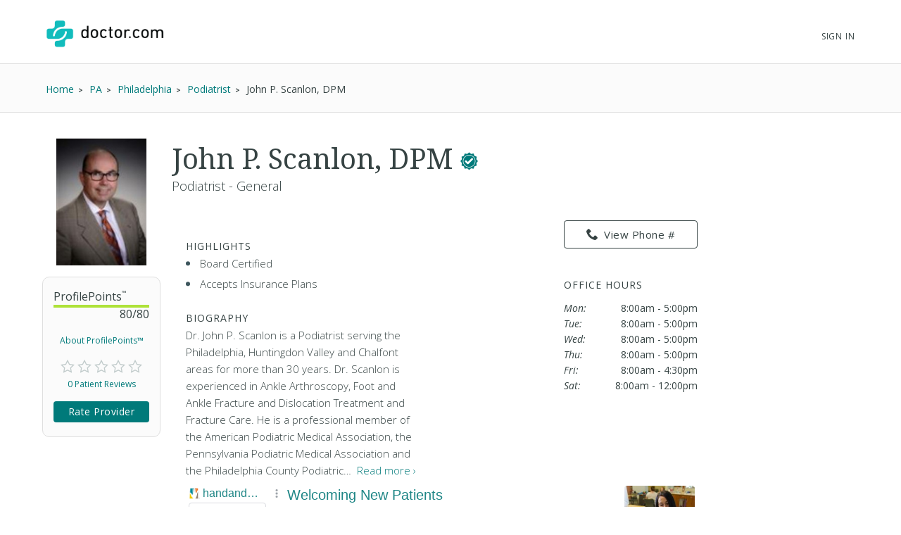

--- FILE ---
content_type: text/html; charset=UTF-8
request_url: https://www.doctor.com/John-Scanlon
body_size: 66693
content:
<!DOCTYPE html>
<!--[if lt IE 7]>      <html class="no-js lt-ie9 lt-ie8 lt-ie7"> <![endif]-->
<!--[if IE 7]>         <html class="no-js lt-ie9 lt-ie8"> <![endif]-->
<!--[if IE 8]>         <html class="no-js lt-ie9"> <![endif]-->
<!--[if gt IE 8]><!-->
<!--<![endif]-->

<html class="no-js" lang="en">
<head>
    <!-- Google Tag Manager -->
<script>(function(w,d,s,l,i){w[l]=w[l]||[];w[l].push({'gtm.start':
new Date().getTime(),event:'gtm.js'});var f=d.getElementsByTagName(s)[0],
j=d.createElement(s),dl=l!='dataLayer'?'&l='+l:'';j.async=true;j.src=
'https://www.googletagmanager.com/gtm.js?id='+i+dl;f.parentNode.insertBefore(j,f);
})(window,document,'script','dataLayer','GTM-WRPKL7K2');</script>
<!-- End Google Tag Manager -->

 
<meta charset="utf-8">
<meta id="meta_description" name="description" content="Dr. John P. Scanlon is a Podiatrist serving the Philadelphia, Huntingdon Valley and Chalfont areas for more than 30 years. Dr. Scanlon is experienced in Ankl..." />
<meta name="content-language" content="en-us" />
<link rel="stylesheet" type="text/css" href="/assets/bfc6c9e4/css_compiled/override_doctor_search_v5-c3fe4933.css?v=12132" />
<link rel="stylesheet" type="text/css" href="/assets/2687f60d/css_compiled/doctor_search_v5-66052014.css?v=12132" />
<script type="text/javascript" src="//ajax.googleapis.com/ajax/libs/jquery/1.10.2/jquery.min.js"></script>
<script type="text/javascript" src="//ajax.googleapis.com/ajax/libs/jqueryui/1.10.3/jquery-ui.min.js"></script>
<script type="text/javascript" src="/assets/718590cf/jquery.maskedinput.min.js?v=12132"></script>
<script type="text/javascript" src="/assets/3398450275-min.js?v=12132"></script>
<title>John P. Scanlon, DPM - Philadelphia, PA - Podiatrist | Doctor.com</title>
<meta name='keywords' content='Dr. John P. Scanlon is a Podiatrist serving the Philadelphia, Huntingdon Valley and Chalfont areas for more than 30 years. Dr. Scanlon is experienced in Ankl...'>
<meta name='revisit-after' content="7 days">
<meta name='rating' content="General">
<meta name='application-name' content="Doctor.com - John P. Scanlon, DPM - Philadelphia, PA - Podiatrist | Doctor.com">

    <link rel="canonical"
        href="https://www.doctor.com/John-Scanlon">
<meta http-equiv="X-UA-Compatible" content="IE=edge">
<link rel="shortcut icon" type="image/x-icon" href="/assets/2687f60d/images/favicon.ico?v=12132">

<meta name="viewport" content="width=device-width, initial-scale=1.0">
<meta name="format-detection" content="telephone=no">
<link rel="preconnect" href="https://fonts.googleapis.com">
<link rel="preconnect" href="https://fonts.gstatic.com" crossorigin>
<link href="https://fonts.googleapis.com/css2?family=Noto+Serif:wght@100..900&family=Open+Sans:ital,wght@0,300..800;1,300..800&display=swap" rel="stylesheet">
<meta name="language" content="en">
<link href="https://plus.google.com/+DoctorDotCom" rel="publisher" />

<!-- dcType -->
<meta name="dcterms.identifier" content="https://www.doctor.com/John-Scanlon">
<meta name="dc.title" content="John P. Scanlon, DPM - Philadelphia, PA - Podiatrist | Doctor.com">
<meta name="dc.creator" content="Doctor.com">
<meta name="dc.date" content="">
<meta name="dc.description" content='Dr. John P. Scanlon is a Podiatrist serving the Philadelphia, Huntingdon Valley and Chalfont areas for more than 30 years. Dr. Scanlon is experienced in Ankl...'>
<meta name="dc.subject" content='Dr. John P. Scanlon is a Podiatrist serving the Philadelphia, Huntingdon Valley and Chalfont areas for more than 30 years. Dr. Scanlon is experienced in Ankl...'>
<meta name="dc.language" content="en_US">
<meta name="dc.publisher" content="https://www.doctor.com/John-Scanlon">
<meta name="dc.coverage" content="World">
<meta name="dc.type" content="Text">
<meta name="dc.format" content="text/html">

<!-- FB -->
<meta property="fb:app_id" content="964031520360769">
<meta property="og:title" content="John P. Scanlon, DPM - Philadelphia, PA - Podiatrist | Doctor.com">
<meta property="og:url" content="https://www.doctor.com/John-Scanlon">
<meta property="og:description" content='Dr. John P. Scanlon is a Podiatrist serving the Philadelphia, Huntingdon Valley and Chalfont areas for more than 30 years. Dr. Scanlon is experienced in Ankl...'>
<meta property="og:locale" content="en_US">
<meta property="og:site_name" content="Doctor.com">
<meta property="og:image" content="https://www.doctor.com/images/logo-for-facebook.jpg">
<meta property="og:image:type" content="image/jpeg">
<meta property="og:image:width" content="800">
<meta property="og:image:height" content="600">

<!-- G+ -->
<meta itemprop="name" content="John P. Scanlon, DPM - Philadelphia, PA - Podiatrist | Doctor.com">
<meta itemprop="description" content='Dr. John P. Scanlon is a Podiatrist serving the Philadelphia, Huntingdon Valley and Chalfont areas for more than 30 years. Dr. Scanlon is experienced in Ankl...'>
<meta itemprop="image" content="https://www.doctor.com/images/logo-for-facebook.jpg">

<link rel="alternate" type="application/rss+xml" href="https://www.doctor.com/site/RSSFeed">

<link rel="apple-touch-icon" sizes="57x57" href="/assets/2687f60d/images/apple-touch-icon-57x57-precomposed.png?v=12132"><link rel="apple-touch-icon" sizes="72x72" href="/assets/2687f60d/images/apple-touch-icon-72x72-precomposed.png?v=12132"><link rel="apple-touch-icon" sizes="76x76" href="/assets/2687f60d/images/apple-touch-icon-76x76-precomposed.png?v=12132"><link rel="apple-touch-icon" sizes="114x114" href="/assets/2687f60d/images/apple-touch-icon-114x114-precomposed.png?v=12132"><link rel="apple-touch-icon" sizes="120x120" href="/assets/2687f60d/images/apple-touch-icon-120x120-precomposed.png?v=12132"><link rel="apple-touch-icon" sizes="144x144" href="/assets/2687f60d/images/apple-touch-icon-144x144-precomposed.png?v=12132"><link rel="apple-touch-icon" sizes="152x152" href="/assets/2687f60d/images/apple-touch-icon-152x152-precomposed.png?v=12132"><link rel="apple-touch-icon" sizes="167x167" href="/assets/2687f60d/images/apple-touch-icon-167x167-precomposed.png?v=12132"><link rel="apple-touch-icon" sizes="180x180" href="/assets/2687f60d/images/apple-touch-icon-180x180-precomposed.png?v=12132">
<script>
    var site_host = "Doctor.com";
    var site_url = "https://www.doctor.com";
    var php_host = "www.doctor.com";
</script>


<!-- START DFP CUSTOM CODE -->
<script type='text/javascript'>
    // Load GPT asynchronously
    var googletag = googletag || {};
    googletag.cmd = googletag.cmd || [];
    (function() {
        var gads = document.createElement('script');
        gads.async = true;
        gads.type = 'text/javascript';
        var useSSL = 'https:' == document.location.protocol;
        gads.src = (useSSL ? 'https:' : 'http:') + '//www.googletagservices.com/tag/js/gpt.js';
        var node = document.getElementsByTagName('script')[0];
        node.parentNode.insertBefore(gads, node);
    })();
</script>
<script>
    // GPT slots
    var gptAdSlots = [];

    try {
        googletag.cmd.push(function() {

                            // Define the ad slots
                gptAdSlots[0] = googletag.defineSlot('/8905/Doctor.com/Doctor_Sitewide_160x600_Prime', [160, 600], 'div-gpt-ad-1398268456931-0').setTargeting('Topic', 'default').addService(googletag.pubads());
                gptAdSlots[1] = googletag.defineSlot('/8905/Doctor.com/Doctor_Sitewide_300x250_Prime', [300, 250], 'div-gpt-ad-1398268456931-1').setTargeting('Topic', 'default').addService(googletag.pubads());
                gptAdSlots[2] = googletag.defineSlot('/8905/Doctor.com/Doctor_Sitewide_728x90_Header', [728, 90], 'div-gpt-ad-1398268456931-2').setTargeting('Topic', 'default').addService(googletag.pubads());
            
            // Set ad options
            googletag.pubads().setTargeting('pos', '1'); // ensure ATF, not BTF
            googletag.pubads().enableSingleRequest();
            googletag.pubads().collapseEmptyDivs();

            // Start ad fetching
            googletag.enableServices();


        });
    } catch (e) {
        if (window.console && window.console.log) {
            window.console.log("Could not load ads");
        }
    }
</script>
<!-- END DFP CUSTOM CODE -->



<script type='text/javascript' >
    function loadTextAds(){

        (function(G,o,O,g,L,e){G[g]=G[g]||function(){(G[g]['q']=G[g]['q']||[]).push(
arguments)},G[g]['t']=1*new Date;L=o.createElement(O),e=o.getElementsByTagName(
O)[0];L.async=1;L.src='//www.google.com/adsense/search/async-ads.js';
e.parentNode.insertBefore(L,e)})(window,document,'script','_googCsa');

        var pageOptions = {
            'pubId' : 'pub-1187797442630842',
            'query' : 'Physician',
            'channel' : '2439815661',
            'hl' : 'en'
        };

        var adblock1 = {
            'container' : 'searchresults-top',
            'number' : '3',
            'fontSizeTitle' : '16px',
            'fontSizeDescription' : '16px',
            'fontSizeDomainLink' : '16px',
            'colorTitleLink' : '#1F8686',
            'colorDomainLink' : '#1F8686',
            'longerHeadlines' : true,
            'titleBold' : true,
        };

        var adblock2 = {
            'container' : 'searchresults-bottom',
            'number' : '3',
            'fontSizeTitle' : '16px',
            'fontSizeDescription' : '16px',
            'fontSizeDomainLink' : '16px',
            'colorTitleLink' : '#1F8686',
            'colorDomainLink' : '#1F8686',
            'titleBold' : true,
        };
        _googCsa('ads', pageOptions, adblock1, adblock2);
    }

    try{
        loadTextAds();
    }
    catch (e) {
        if (window.console && window.console.log) {
            window.console.log('Could not load text ads');
        }

        $('#searchresults-top, #searchresults-bottom').hide();
    }
    </script></head>

<body class="theme-doctor">
    <!-- Google Tag Manager (noscript) -->
<noscript><iframe src="https://www.googletagmanager.com/ns.html?id=GTM-WRPKL7K2"
height="0" width="0" style="display:none;visibility:hidden"></iframe></noscript>
<!-- End Google Tag Manager (noscript) -->
 
<a id="top"></a>

<div hidden>
    <span id="new-window-0">Opens in a new window</span>
    <span id="new-window-1">Opens an external site</span>
    <span id="new-window-2">Opens an external site in a new window</span>
</div>

<style type="text/css">
    @media screen and (prefers-reduced-motion: reduce) {
        * {
            animation-play-state: paused !important;
            transition: none !important;
            scroll-behavior: auto !important;
        }
    }
</style>

<!-- Site Header -->
        <header class="site-header">

        <div class="site-header__inner">
        <a class="site-title" href="/"
            onclick="ga(
                'send',
                {hitType: 'event', eventCategory: 'header_link', eventAction: 'click', eventLabel: 'Logo'}
            );"
            onkeydown="ga(
                'send',
                {hitType: 'event', eventCategory: 'header_link', eventAction: 'click', eventLabel: 'Logo'}
            );">
                        <img id="teal_logo" src="https://www.doctor.com/images/logo-dark.png" alt="Doctor.com">

                    </a>

    
        <!-- <nav class="site-nav">
            <a class="site-nav__item" href="/private-practice">Private Practice</a>
            <a class="site-nav__item" href="/enterprise">Enterprise</a>
            <a class="site-nav__item menu__item  menu__item--parent menu__item--header hide-small" href="/about">
                About
            </a>
        </nav> -->
        <nav class="mobile-nav">
            <!-- <a class="mobile-nav__item" href="/private-practice">Private Practice</a>
            <a class="mobile-nav__item" href="/enterprise">Enterprise</a>
            <a class="mobile-nav__item" href="/solutions">Our Solutions</a>
            <a class="mobile-nav__item" href="/about">Company</a>
            <a class="mobile-nav__item" href="/resources">Resources</a>
            <a class="mobile-nav__item" href="/blog">Blog</a>
            <a class="mobile-nav__item" href="/careers">Careers</a>
            <a class="mobile-nav__item" href="/contact">Contact</a> -->
            <a class="mobile-nav__item" href="/search">Find a Doctor</a> 
            <hr style="margin: 0px 0px 0px 0px;" />
            <a class="mobile-nav__item" 
                href="//providers.doctor.com/app/login">
                Sign In
            </a>
            <!-- <div class="mobile-nav__item mobile-nav__item--blue launch-demo">Book a Demo</div> -->
        </nav>
        <div class="site-nav site-nav--secondary">

            
            
                <a class="site-nav__item menu__item  menu__item--parent menu__item--header" style="top: 5px;" 
                    href="//providers.doctor.com/app/login">
                    Sign In
                </a>
                <!-- <div class="site-nav__item site-nav__item--button launch-demo toggle-popup" data-target=".demo-popup">
                    Book a Demo
                </div> -->

            <!-- Logged In: Not a Patient -->
                        </div>

        <div class="bottom-border hide-small"></div>
        <div class="site-menu-overlay"></div>
        <div class="mobile-menu-toggle"><span></span></div>
        </div>

</header>
<!-- /Site Header -->


<!-- Insert Login Popup if logged-out -->
<aside class="popup login-popup">
    <header class="popup__header">
        <h2><span class="doc-lock"></span> Log-in to Doctor.com</h2>
    </header>
    <div class="popup__body">
        <form action="https://providers.doctor.com/site/login" method="post" name="popupFromSiteLogin">
            <div class="grid small-gutters-2">
                <div class="grid__item medium-3-5">
                    <div>
                        <label for="LoginForm[username]">Email:</label>
                        <div class="input-group">
                            <span class="input-group__addon"><span class="doc-email"></span></span>
                            <input placeholder="Your Email" type="text"
                                   name="LoginForm[username]" id="LoginForm[username]" />
                        </div>
                    </div>
                    <div class="div-input-margin">
                        <label for="LoginForm[password]">Password:</label>
                        <div class="input-group">
                            <span class="input-group__addon"><span class="doc-key"></span></span>
                            <input placeholder="Your Password" type="password" name="LoginForm[password]"
                                   id="LoginForm[password]" />
                        </div>
                    </div>
                    <div class="div-input-margin">
                        <input type="submit" name="yt0" value="Log In"
                               class="button button--primary button--rectangular button--full-width" />
                    </div>
                </div>
                <div class="grid__item medium-2-5">
                    <div class="login-popup__actions">
                        <div>
                            <small>Don't have an account?</small><br class="hide-small">
                            <a href="//providers.doctor.com/app/sign-up">
                                Sign Up Now</a>
                        </div>
                        <div>
                            <small>Forgot your password?</small><br class="hide-small">
                            <a href="//providers.doctor.com/forgot-password">
                                Reset it Here</a>
                        </div>
                    </div>
                </div>
            </div>
        </form>
    </div>
    <span class="popup__close"></span>
</aside>

<aside class="popup popup-demo demo-popup">
    <header class="popup__header--demo">
        <h2>Request a Free Demo</h2>
    </header>
    <div class="popup__body">
        <form id="demoform" class="demoform form1" form="1" name="popupFormRequestDemo">
            <div class="grid small-gutters-2">
                <div class="grid__item medium-4-6 small-3-4">
                    <div class="form-group" id="first1">
                        <input id="first_name" placeholder="First Name" type="text" name="first_name"
                               class="popup__body-input first_name1" maxlength="50" aria-label="First Name" />
                        <div class="error-text">Please enter a first name.</div>
                    </div>
                    <div class="form-group" id="last1">
                        <input id="last_name" placeholder="Last Name" type="text" name="last_name"
                               class="popup__body-input last_name1" maxlength="50" aria-label="Last Name" />
                        <div class="error-text">Please enter a last name.</div>
                    </div>
                    <div class="form-group" id="email1">
                        <input id="email" placeholder="Email" type="text" name="email"
                               class="popup__body-input email1" maxlength="50" aria-label="Email" />
                        <div class="error-text">Please enter a valid email address.</div>
                    </div>
                    <div class="form-group" id="phone1">
                        <input id="phone" placeholder="Phone" type="text" name="phone"
                               class="popup__body-input phone1 phone-mask" aria-label="Phone" />
                        <div class="error-text">Please enter a valid phone number.</div>
                    </div>
                    <br>
                    <input id="button_submit" type="submit" name="btn_submit" value="Request Demo"
                           class="button button--large button--provider--purple button--outline" />
                    <div id="isSubmitting" class="button button--default button--large hidden">
                       <div class="loading_animation circular_spinner">
                           <div></div>
                           <div></div>
                           <div></div>
                           <div></div>
                           <div></div>
                           <div></div>
                           <div></div>
                           <div></div>
                       </div>
                       <span>Submitting...</span>
                   </div>
                   <br>
                   <h5><span class="popup__body--bold">Or <br>Call Now </span>(888) 666-8161</h5>
                </div>
            </div>
        </form>
    </div>
    <span class="popup__close" isForm="1"></span>
</aside>

<aside class="popup confirmation-popup">
    <header class="popup__header--comfirmation">
        <h2>Thank you!</h2>
    </header>
    <div class="popup__body">
        We're currently processing your request and we'll be in touch soon.
        For a faster response, please call us directly at 888-666-8135.
    </div>
    <span class="popup__close"></span>
</aside>

<!-- Invisble button for opening confirmation popup! -->
<span class="hidden toggle-popup confirmation--button" data-target=".confirmation-popup"></span>

<aside class="popup popup-generic profilepoints-popup">
    <header class="popup__header--generic">
        <h3>Doctor.com ProfilePoints<sup>&trade;</sup></h3>
    </header>
    <div class="popup__body">
        <p>ProfilePoints<sup>&trade;</sup> measure the overall completeness of a
        provider's profile, including items like having a photo, a biography,
        insurance, payment options, etc. A full breakdown of points can be seen
        by providers with Doctor.com accounts when editing their profile on Doctor.com.
        </p>
        <p>By showing providers with higher ProfilePoints<sup>&trade;</sup> first,
        we make it easier for you to quickly identify the most informative profiles on Doctor.com
        </p>
    </div>
    <span class="popup__close"></span>
</aside>
    
<div class="profile full-background background-gradient-primary non-promotional">

    
    <!-- Breadcrumbs -->
    <div id="s-breadcrumbs" class="profile-breadcrumb clearfix hide-small-early">
        <div class="center-column">
            <ul class="basic-list basic-list--horizontal fl-l">
                                    <li><span>
                        <a href="/find-a-doctor" title="Home">
                            <span>Home</span>
                        </a>
                    </span>
                    </li>
                                    <li><span>
                        <a href="/PA/Doctors-Pennsylvania" title="Find PA Doctors">
                            <span>PA</span>
                        </a>
                    </span>
                    </li>
                                    <li><span>
                        <a href="/Pennsylvania/Doctors-Philadelphia-PA" title="Find Doctors at Philadelphia, PA Doctors">
                            <span>Philadelphia</span>
                        </a>
                    </span>
                    </li>
                                    <li><span>
                        <a href="/Pennsylvania/Podiatrists-Philadelphia-PA" title="Find Podiatrist in Philadelphia, PA">
                            <span>Podiatrist</span>
                        </a>
                    </span>
                    </li>
                
                <li><span>John P. Scanlon, DPM</span></li>

                            </ul>

                    </div>
    </div>
    <!-- END Breadcrumbs -->

        <!-- Schema.org Breadcrumb Structured Data -->
    <script type="application/ld+json">
    {
      "@context": "https://schema.org",
      "@type": "BreadcrumbList",
      "itemListElement": [
        {"@type":"ListItem","position":1,"name":"Home","item":"https://www.doctor.com/find-a-doctor"},{"@type":"ListItem","position":2,"name":"PA","item":"https://www.doctor.com/PA/Doctors-Pennsylvania"},{"@type":"ListItem","position":3,"name":"Philadelphia","item":"https://www.doctor.com/Pennsylvania/Doctors-Philadelphia-PA"},{"@type":"ListItem","position":4,"name":"Podiatrist","item":"https://www.doctor.com/Pennsylvania/Podiatrists-Philadelphia-PA"}      ]
    }
    </script>
    <!-- END Schema.org Breadcrumb Structured Data -->
    
    <div class="wrapper clearfix ads-present">
        <div class="profile-container promotional-container">

            <!-- Research mode -->
                        <!-- END Research mode -->

            <!-- ADs -->
                        <!-- END ADs -->

                            <div class="summary clearfix summary-with-ads">
                    <!-- Doctor Picture and Stats -->
                    <div class="pic-stats--container">
                        <!-- Doctor Picture -->
                        <div class="pic-stats--pic">
                            <img alt="John P. Scanlon, DPM" title="John P. Scanlon, DPM" class="profile-img profile-img-l profile-img-white" src="https://a.doctor.com/img?p=providers/a8c4d57fdd329f246afafbc4e8115e6f_scanlon+headshot.jpg&w=141" />                        </div>

                        <!-- Doctor Stats -->
                        <div class="pic-stats--stats">
                            <div class="s-stats-top">
                                <div class="progress-bar" data-label="ProfilePoints<sup>&trade;</sup>"
                                    data-progress="80" data-max="80"></div>
                                <a class="profile-points toggle-popup" tabindex="0" role="link"
                                    data-target=".profilepoints-popup" >About ProfilePoints&trade;</a>
                            </div>
                            <div class="clearfix s-stats-bottom">
                                <div class="star-rating stars-0 clearfix"></div>
                                <a href="#s-profile-full" id="s-stats-rlink" class="smooth-scroll reviews-link fl-l"
                                    onclick="$('#link-reviews').click();">
                                    0 Patient Reviews</a>
                                <span id="s-stats-rate" class="rate-provider button button--small hidden
                                    rateProviderProfile button button--platform button--rectangular">
                                    Rate Provider </span>
                            </div>
                            <script>
                                $(window).load(function () {

                                    // doctor review exists?
                                    function doctorReviewExists() {
                                        if ( typeof DoctorReview == 'undefined') {
                                            setTimeout(function() {
                                                doctorReviewExists();
                                            }, 1000);
                                        } else {
                                            $(".rateProviderProfile").removeClass("hidden");
                                        }
                                    }
                                    doctorReviewExists();
                                });
                            </script>
                        </div>
                    </div>

                    
                    <!-- Doctor Name -->
                    <div class="name-bio--name">
                                                <h1>
                            John P. Scanlon, DPM                                                            <a href="/verified-accounts" target="_blank" rel="noopener"
                                    aria-describedby="new-window-0"
                                    aria-label="This provider has a verified Doctor.com listing."
                                    class="no-underline large-icon-tooltip">
                                    <span data-tooltip="<p> This provider has a verified Doctor.com listing.</p>
                                        <p>Providers can get a verified listing by creating a Doctor.com
                                        account and going through a verification process to ensure the
                                        information about their practice and profile details are
                                        correct and valid.</p>" data-icon="doc-verified"
                                        class="tooltip-large tooltip"> </span>
                                </a>

                                                        </h1>
                        <h4>
                            Podiatrist - General                        </h4>
                    </div>

                    <!-- Doctor Bio -->
                    <div class="name-bio--bio clearfix">
                        <div class="name-bio--bio__text  ">
                                                            <div class="result-highlights">
                                    <h4>Highlights</h4>
                                    <ul class="basic-list bullet-list-solid">
                                        <li>Board Certified</li><li>Accepts Insurance Plans</li>                                    </ul>
                                </div>
                                
                            <h4>Biography</h4>
                            <!-- ownedProvider --><p>Dr. John P. Scanlon is a Podiatrist serving the Philadelphia, Huntingdon Valley and Chalfont areas for more than 30 years. Dr. Scanlon is experienced in Ankle Arthroscopy, Foot and Ankle Fracture and Dislocation Treatment and Fracture Care. He is a professional member of the American Podiatric Medical Association, the Pennsylvania Podiatric Medical Association and the Philadelphia County Podiatric&hellip;&ensp;<a class="more-link" role="link" tabindex="0" data-modal="Dr. John P. Scanlon is a Podiatrist serving the Philadelphia, Huntingdon Valley and Chalfont areas for more than 30 years. Dr. Scanlon is experienced in Ankle Arthroscopy, Foot and Ankle Fracture and Dislocation Treatment and Fracture Care. He is a professional member of the American Podiatric Medical Association, the Pennsylvania Podiatric Medical Association and the Philadelphia County Podiatric Medical Society. Dr. John Scanlon was also awarded the Who's Who Award in American Colleges and Universities and the Pennsylvania Sports Hall of Fame Inductee Service Award." data-modaltitle="John P. Scanlon, DPM">Read more &rsaquo;</a></p>                        </div>
                        <!-- Contact info & Hours -->
<div class="summary--contact">
    <a id="btn-profile_phone-view" role="link" tabindex="0" class="hide-small-early button button--platform button--rectangular phone_div" data="(215) 247-0879"><span class="doc-phone"></span>View Phone #</a><a class="show-small-early button button--platform button--rectangular phone_a" role="link" tabindex="0" data="(215) 247-0879"><span class="doc-phone"></span>Call Now</a>            

            <div id="s-contact-info" class="hide-small-early">
                <div class="contact-hours"><h4>Office Hours</h4><ul class="basic-list"><li><em>Mon:</em><span>8:00am - 5:00pm</span><li><em>Tue:</em><span>8:00am - 5:00pm</span><li><em>Wed:</em><span>8:00am - 5:00pm</span><li><em>Thu:</em><span>8:00am - 5:00pm</span><li><em>Fri:</em><span>8:00am - 4:30pm</span><li><em>Sat:</em><span>8:00am -  12:00pm</span></ul></div>
            </div>

            </div>
<article class="result result-featured" style="display:block"><div id="searchresults-top" style="display:block"></div></article>                    </div>
                </div>
                                    <span id="s-results" style="display: none;">
                        <span class="ci" location="8815 Germantown Ave. Suite 11 Philadelphia, PA, 19118" provider="John P. Scanlon, DPM, DPM"> </span>
                    </span>

                                            <div class="map-container common-container">
                            <iframe height="250" frameborder="0" title="Google maps"
                                    style="border:0; margin-bottom: 10px; width:100%"
                                    allowfullscreen
                                    src="https://www.google.com/maps/embed/v1/place?key=AIzaSyBhU53mEH6yQHICC7-kvCjD65UftCoBuDY                                &q=8815+Germantown+Ave.+Suite+11+Philadelphia%2C+PA%2C+19118">
                            </iframe>
                        </div>
                        <article class="result result-featured" style="display:block"><div id="searchresults-bottom" style="display:block"></div></article>
                <!-- Full Profile Details -->
                <div id="s-profile-full"
                    class="box mobile-full ">

                    <!-- Tab: Summary -->
<div class="profile-section-header" id="summaryHeader">
  <h2>Summary</h2>
</div>
<div class="profile-tab" id="summary">
    <!--Provider Training-->
    <div id="s-profile-sum-l"  >
            <div class="box">
            <h4>
                <span class="doc-graduation-cap"></span>
                Provider Training
            </h4>

            <table class="det"><tr><th>University</th><th>Degree</th><th>Focus</th><th>Graduated</th></tr><tr><td>West Chester University</td><td>Bachelors Degree</td><td>B.S.</td><td>1977</td></tr></table><br /><table class="det"><tr><th>Institution</th><th>Focus</th><th>Year</th></tr><tr><td>Residency - Podiatry Hospital of Pittsburgh </td><td>Medical and Surgical Residency </td><td class="txt-center">1982</td></tr></table><br /><table><tr><th>Certification</th><th>Cert. Body</th><th>Year</th></tr><tr><td><strong></strong></td><td>The American Board of Foot and Ankle Surgery</td><td class="rbN">Not Specified</td></table><br />        </div>
    
        <!-- Experience & Accolades -->
            <div class="box">
            <h4><span class="doc-awards"></span>Experience &amp; Accolades</h4>

            <table><tr><th>Role</th><th>Organization</th><th>Time</th></tr><tr><td>Fellow</td><td><strong><span><span>American Academy of podiatric Sports Medicine</span></span></strong><div class="mobile-hide"></div></td><td>Present</td></tr><tr><td>Professional Member</td><td><strong><span><span>American Podiatric Medical Association </span></span></strong><div class="mobile-hide">

</div></td><td>Present</td></tr><tr><td>Professional Member</td><td><strong><span><span> Pennsylvania Podiatric Medical Association</span></span></strong><div class="mobile-hide"></div></td><td>Present</td></tr><tr><td>Professional Member</td><td><strong><span><span> Philadelphia County Podiatric Medical Society </span></span></strong><div class="mobile-hide"></div></td><td>Present</td></tr></table><br /><table><tr><th>Distinction</th><th>Institution</th><th>Year</th></tr><tr><td>Who's Who </td><td>American Colleges and Universities </td><td>1981</td></tr><tr><td>All Catholic Selection For Football </td><td>Father Judge High School </td><td>1973</td></tr><tr><td>Football Wall of Fame</td><td>Father Judge High School</td><td>2001</td></tr><tr><td>Inductee Service Award </td><td>Pennsylvania Sports Halt of Fame </td><td>2002</td></tr></table><br />        </div>
                        <div class="box">
                <h4>
                    <span class="doc-camera"></span>
                    Photos
                </h4>
                <img alt="Provider Profile 0" src="https://a.doctor.com/img?p=providers/a8c4d57fdd329f246afafbc4e8115e6f_scanlon+headshot.jpg&w=200" class="galleryImg" />                <span class="clearfix"></span>
            </div>
            <div class="box"><h4><span class="doc-documents"></span>Forms and Articles for Patients</h4><ul class="basic-list bullet-list-solid"><li><a href="/images/uploads/forms/7650-Patient  Form.docx" target="_blank" rel="noopener" aria-describedby="new-window-0">Patient  Form</a></li></ul></div>
    </div>
    <div id="s-profile-sum-r">

        <div class="box">
            <h4>
                <span class="doc-certifications"></span>
                Specialties
            </h4>
            <h5>Languages Spoken</h5>English<h5>Medical Specialties</h5><ul><li>Podiatrist</li></ul><p><strong>Years In Practice: </strong>44 (started in 1982)</p><p><strong>Accepts New Patients: </strong>Yes</p><p><strong>Scanlon specializes in treating the following types of patients:</strong><br /><ul><li>Adults</li></ul></p><p><strong>Medical Philosophy</strong>: Traditional Medicine</p>        </div>

                    <div class="box">
                <h4>
                    <span class="doc-medical"></span>
                    Accepted Insurance
                </h4>
                    <a href="#insurances" onclick="$('#link-insurances').click();"
                   class="button button--default button--rectangular button--full-width button--small button--camel">
                    Full Insurance List
                </a>
            </div>
                    <div class="box">
            <h4>
                <span class="doc-cash"></span>
                Payment Options
            </h4>
                    <a href="#" id="paymentOptionsA"
                class="button button--default button--rectangular button--full-width button--small button--camel">
                    Payment Details
                </a>
            </div>
        </div>
        </div>
<!-- Tab: Reviews -->
<div class="profile-section-header" id="reviewsHeader">
  <h2>Reviews</h2>
</div>
<div class="profile-tab full" id="reviews">

    <div id="s-rating-overall" class="clearfix">
        <div class="review-stats-container">
            <div class="star-rating stars-0 fl-l ml-20"></div>
            <div class="review-stats">
                <span class="review-stat">Average Rating: </span>None<br>
                <span class="review-stat">Number of Reviews: </span>0<br>
                <span class="review-stat">Most Recent Review: </span>
                None            </div>
            </div>
            <span id="writeReviewBtnProfile" class="button button--platform button--rectangular" >
                <span class="doc-write"></span>
                Write a Review
            </span>
        </div>
    <div id="s-rating-summary" class="box clearfix">
        <div class="office-eval">
                        <h4>Office &amp; Staff Evaluation
                                    <small class="fl-r">Not rated</small>
                    </h4>
                <div class="clear">
                    <span class="rating-section-title fl-l">Ease of Getting an Appointment</span>
                                                <small class="fl-r">Not rated</small>
                    </div>
                <div class="clear">
                    <span class="rating-section-title fl-l">Courtesy of Practice Staff</span>
                                                <small class="fl-r">Not rated</small>
                    </div>
                <div class="clear">
                    <span class="rating-section-title fl-l">Office Appearance &amp; Atmosphere</span>
                                                <small class="fl-r">Not rated</small>
                    </div>
                <div class="clear">
                    <span class="rating-section-title fl-l">Handling of Billing Matters</span>
                                                <small class="fl-r">Not rated</small>
                </div>
            <div class="clear average-wait">
                <span class="rating-section-title fl-l">Average Wait Time</span>
                <small class="fl-r">Not Rated</small>
            </div>
        </div>
        <div class="provider-eval">
                                                                                                                
                                                    </div>
    </div>
     <div id="reviews-container-practice">
        <div id="s-reviews-list-l"></div><div id="s-reviews-list-r"
    ></div>    </div>
</div>
<div style="display: flex; justify-content: flex-end;">
    </div>
<!-- Tab: Reviews -->
<script>
    /**
     * Automatically open a review when in an URL such as
     */
    $(document).ready(function () {
        $(window).on("load", function() {
            if (window.location.href.includes("reviews")) {
                const $reviews = $("#reviewsHeader");
                if ($reviews.length) {
                    $("html, body").animate({
                        scrollTop: $reviews.offset().top-30
                    }, 600);
                }
            }
        });
         $("#load-more-reviews-provider").click(function(event) {
            event.preventDefault();

            const $span = $(this);
            const currentCount = parseInt($span.data("review-count"));
            const newReviewCount = currentCount + 10;
            const providerId = $span.data("provider-id");
            const friendlyUrl = $span.data("term");
            const totalReviewsCount = parseInt($span.data("total-reviews"));
            const url = $span.data("url");

            if ($span.data('requestRunning')) return;

            $span.data('requestRunning', true)
                .css({ 'pointer-events': 'none', 'opacity': 0.6 })
                .text('Loading...');

            $span.currentRequest = $.ajax({
                url: url,
                data: {
                    providerId: providerId,
                    reviewCount: newReviewCount,
                    friendlyUrl: friendlyUrl
                },
                type: 'GET',
                dataType: 'html'
            }).done(function(html) {
                $("#reviews-container-practice").html(html);
                $span.data("review-count", newReviewCount)
                    .css({ 'pointer-events': '', 'opacity': 1 })
                    .text('Load More Reviews');

                if (newReviewCount >= totalReviewsCount) {
                    $span.hide();
                }
                $('.star-rating').each(function() {
                    if ($(this).data("starsActive") === undefined) {
                        $(this).data("starsActive", 1).append(
                            '<span class="doc-star-outline s1" id="1"><span class="doc-star-full"></span></span>' +
                            '<span class="doc-star-outline s2" id="2"><span class="doc-star-full"></span></span>' +
                            '<span class="doc-star-outline s3" id="3"><span class="doc-star-full"></span></span>' +
                            '<span class="doc-star-outline s4" id="4"><span class="doc-star-full"></span></span>' +
                            '<span class="doc-star-outline s5" id="5"><span class="doc-star-full"></span></span>'
                        );
                    }
                });

                $('[data-tooltip]').css("position", "relative").append(function() {
                    const icon = $(this).data('icon');
                    const content = $(this).data('tooltip');
                    $(this).children('.tooltip-wrap').remove();

                    let ttclass = '';
                    if ($(this).hasClass('tooltip-large')) ttclass = 'tooltip-large';
                    if ($(this).hasClass('tooltip-small')) ttclass = 'tooltip-small';

                    if (content) {
                        return '<span class="tooltip-wrap"><span class="' + icon + '"></span><aside class="tooltip-content ' + ttclass + '">' + content + '</aside></span>';
                    }
                });

                const DocModal = new modalSystem();
                DocModal.close();

                $('[data-modal], [data-modalselector]').click(function(e) {
                    e.preventDefault();
                    const title = $(this).data('modaltitle');
                    const classes = $(this).data('classes');
                    const selector = $(this).data('modalselector');
                    const content = selector && selector !== '' ? $(selector) : $(this).data('modal');
                    DocModal.open(content, title, classes);
                });

                if ($('[data-modal="auto"]').length !== 0) {
                    const $autoModal = $('[data-modal="auto"]').html();
                    DocModal.open($autoModal, '', '', true);
                }

            }).fail(function(errorThrown) {
                console.error('Error:', errorThrown);
                $span.css({ 'pointer-events': '', 'opacity': 1 })
                    .text('Load More Reviews');
            }).always(function() {
                $span.data('requestRunning', false);
            });
        });


        $('#writeReviewBtnProfile').click(function () {
            DoctorReview.open(
                'doctor',
                708814,
                'John P. Scanlon, DPM',
                'https://patients.doctor.com'
            );
        });

        });
</script>
<div class="profile-section-header" id="locationsHeader">
  <h2>Locations</h2>
</div>
    <div class="profile-tab full" id="locations">

        <div class="s-affiliated-practices box">
            <h4>
                <span class="doc-office"></span>
                Affiliated Practices
            </h4>

                                <article class="practice clearfix">
                                                    <a href="/p/Dr__Albert_Mosheyev_DPM-_" >
                                <div class="profile-img profile-img-l default-img-practice"></div>
                            </a>
                        
                        <div class="practice-address">
                            <h4><a href="/p/Dr__Albert_Mosheyev_DPM-_" >Chestnut Hill Podiatry Associates, PC</a></h4>
                            <span class="practice-address-body">
                            8815 Germantown Ave. Suite 11 <br />Philadelphia, PA 19118                            </span>
                        </div>
                        <a class="button button--platform button--rectangular" href="/p/Dr__Albert_Mosheyev_DPM-_">View Profile</a>
                    </article>
                            </div>

                <div id="s-affiliated-providers" class="box">
                <h4>
                    <span class="doc-team"></span>
                    Practice Colleagues
                </h4>

                                    <article class="provider clearfix">
                                                    <div class="profile-img-container">
                                <img alt="Profile" class="profile-img" src="https://a.doctor.com/img?p=providers/67f4d358887c65e9ff06fa7148c7c53d_ciccantelli+headshot.jpg&w=62" />
                            </div>
                        
                        <div class="provider-name">
                            <h5>
                                 Richard Ciccantalli, DPM                                &nbsp; - &nbsp;
                                <em>
            Podiatrist                                </em>
                            </h5>
                            <div class="star-rating star-rating-sm stars-0"></div>
                        </div>
                        <a href="Richard-Ciccantalli"
                            class="button button--default button--rectangular button--camel fl-r ">
                            Open Profile
                        </a>
                    </article>
                                    <article class="provider clearfix">
                                                    <div class="profile-img default-img-provider"></div>
                                
                        <div class="provider-name">
                            <h5>
                                 William Martin, DPM                                &nbsp; - &nbsp;
                                <em>
            Podiatrist                                </em>
                            </h5>
                            <div class="star-rating star-rating-sm stars-0"></div>
                        </div>
                        <a href="William-Martin-12"
                            class="button button--default button--rectangular button--camel fl-r ">
                            Open Profile
                        </a>
                    </article>
                                    <article class="provider clearfix">
                                                    <div class="profile-img-container">
                                <img alt="Profile" class="profile-img" src="https://a.doctor.com/img?p=providers/feb8b053e5ab8444075e630be6ea2d9a_dr.+m+photo.png&w=62" />
                            </div>
                        
                        <div class="provider-name">
                            <h5>
                                 Albert Mosheyev, DPM                                &nbsp; - &nbsp;
                                <em>
            Podiatrist                                </em>
                            </h5>
                            <div class="star-rating star-rating-sm stars-5"></div>
                        </div>
                        <a href="Albert-Mosheyev"
                            class="button button--default button--rectangular button--camel fl-r ">
                            Open Profile
                        </a>
                    </article>
                                    <article class="provider clearfix">
                                                    <div class="profile-img-container">
                                <img alt="Profile" class="profile-img" src="https://a.doctor.com/img?p=providers/aadbad3eb0ce93143b4c834ba10c0d78_dr.+terence+dunn.png&w=62" />
                            </div>
                        
                        <div class="provider-name">
                            <h5>
                                 Terence Dunn, DPM                                &nbsp; - &nbsp;
                                <em>
            Podiatrist                                </em>
                            </h5>
                            <div class="star-rating star-rating-sm stars-5"></div>
                        </div>
                        <a href="Terence-Dunn"
                            class="button button--default button--rectangular button--camel fl-r ">
                            Open Profile
                        </a>
                    </article>
                            </div>
            </div>
    <div class="profile-section-header" id="servicesHeader">
  <h2>Procedures  &amp; Services</h2>
</div>
<!-- Tab: Services & Fees -->
<div class="profile-tab full" id="services">
    <div class="box"><h4><span class="doc-content"></span>Procedures &amp; Treatments Offered</h4><ul class="basic-list bullet-list-solid"><li><span>Ankle Arthroscopy</span></li><li><span>Diabetic Footcare</span></li><li><span>Foot And Ankle Dislocationtreatment, Open</span></li><li><span>Foot And Ankle Fracture And Dislocation Treatment</span></li><li><span>Foot And Ankle Fracture Treatment, Closed</span></li><li><span>Foot And Ankle Fracture Treatment, Open</span></li><li><span>Foot And Ankle Ligament And Tendon Repair</span></li><li><span>Fracture Care</span></li><li><span>Nail Avulsion And Excision</span></li></ul></div><div class="box"><h4 id="meds-header"><span class="doc-pill"></span>Commonly Prescribed Medications</h4><ul id="meds-ul" class="basic-list bullet-list-solid" ><li>As needed</li></ul></div><div class="box" id="billingPoliciesPaymentOptions" tabindex="100" ><h4><span class="doc-cash"></span>Billing Policies &amp; Payment Options</h4><strong>John P. Scanlon, DPM accepts the following payment methods:</strong><ul class="basic-list basic-list--horizontal payment-types"><li class="icDisc">Discover</li><li class="icAmex">American Express</li><li class="icMC">Mastercard</li><li class="icVisa">Visa</li><li class="icPC">Personal Check</li><li class="icCash">Cash</li></ul><p><strong>More info:</strong>&nbsp;The office accepts Cash, checks and all major credit cards.</p><p><strong>Offers Financing/Payment Plans?:</strong> Yes</p><p><strong>Bills on a Sliding Scale?:</strong> Unknown</p></div></div>
<div class="profile-section-header" id="insurancesHeader">
  <h2>Accepted Insurance</h2>
</div>
<!-- Insurance -->
<div class="profile-tab full" id="insurances">
    <div class="s-affiliated-practices box">
        <h4>
            <span class="doc-medical"></span>
            Accepted Insurance
        </h4>

        <div class="profile--input-container"><span class="doc-search"></span><input type="text" id="s-insurance-filter" placeholder="Enter your insurance carrier..." /></div><ul id="s-insurance-list" class="box"><li class="parent"><span class="ui-state-highlight"><span class="insurance-name">Aetna </span>
<span class="show-plans">See Accepted Plans</span>
<ul class="sub-list basic-list"><li >(AK) PPO Plus Alaska</li><li >(AZ) Summit Healthcare</li><li >(CA) Aetna Whole Health - Northern California HMO</li><li >(CO) Aetna Whole Health - Colorado Front Range Aetna Select</li><li >(CO) Aetna Whole Health - Colorado Front Range Choice POS II</li><li >(CO) Aetna Whole Health - Colorado Front Range Health Network Only</li><li >(CO) Aetna Whole Health - Colorado Front Range Health Network Option</li><li >(CO) Aetna Whole Health - Colorado Front Range Managed Choice POS (Open Access)</li><li >(CT) Aetna Whole Health - Value Care Alliance And Trinity Health Of New England - Choice POS</li><li >(CT) Aetna Whole Health - Value Care Alliance And Trinity Health Of New England - Choice POS II</li><li >(CT) Aetna Whole Health - Value Care Alliance And Trinity Health Of New England - Choice POS II - Two Tier</li><li >(CT) Aetna Whole Health - Value Care Alliance And Trinity Health Of New England - Open Access Aetna Select</li><li >(CT) Aetna Whole Health - Value Care Alliance And Trinity Health Of New England - Open Access Aetna Select - Two Tier</li><li >(CT) Aetna Whole Health - Value Care Alliance And Trinity Health Of New England - Open Access Elect Choice</li><li >(CT) Aetna Whole Health - Value Care Alliance And Trinity Health Of New England - Open Access Elect Choice- Two Tier</li><li >(FL) Aetna Whole Health - Baptist Health & St. Vincent's Healthcare</li><li >(FL) Aetna Whole Health - Orlando</li><li >(FL) Aetna Whole Health - Southwest Florida</li><li >(GA) Aetna Whole Health - Emory Healthcare Network & Northside Hospital System</li><li >(GA) Georgia Community Network For Afa</li><li >(GA) Georgia Community Network-hno</li><li >(GA) South Georgia Select - Hno</li><li >(GA) South Georgia Select For Afa</li><li >(IA & IL) Aetna Whole Health - Unitypoint Accountable Care, L.c. - Elect Choice And Aetna Select</li><li >(IA & IL) Aetna Whole Health - Unitypoint Accountable Care, L.c. - Managed Choice</li><li >(IA & NE) Nebraska Health Network</li><li >(IA & NE) Nebraska Health Network - Open Access Elect Choice/Open Access Aetna Select</li><li >(IA) Aetna Whole Health - Mercy Accountable Care Network - Managed Choice</li><li >(IL) St. Louis Select Open Access Managed Choice</li><li >(KS/MO) KC Care Network Plus</li><li >(LA) Aetna Whole Health - Willis Knighton Health Plus Of Louisiana - Choice POS II</li><li >(LA) Aetna Whole Health - Willis Knighton Health Plus Of Louisiana - Open Access Aetna Select</li><li >(LA) Aetna Whole Health - Willis Knighton Health Plus Of Louisiana - Open Access Aetna Select - Tiered</li><li >(LA) Aetna Whole Health - Willis Knighton Health Plus Of Louisiana - Open Access Managed Choice/Choice POS II - Tiered</li><li >(ME) Aetna Whole Health - Maine - Aetna Select- Two Tier</li><li >(ME) Aetna Whole Health - Maine - Choice POS II - One Tier</li><li >(ME) Aetna Whole Health - Maine - Choice POS II - Two Tier</li><li >(ME) Aetna Whole Health - Maine - Health Network Only - One Tier</li><li >(ME) Aetna Whole Health - Maine - Health Network Only/Option - Two Tier</li><li >(MI) Value Plus West Michigan - Aetna Select</li><li >(MI) Valueplus Se Michigan</li><li >(MI) Valueplus Upper Peninsula</li><li >(MO) Aetna Whole Health - Coxhealth - Choice POS II</li><li >(MO) Aetna Whole Health - Coxhealth - Elect Choice (Open Access)</li><li >(MO) Aetna Whole Health - Coxhealth - Open Access Aetna Select</li><li >(MO) Aetna Whole Health - Coxhealth - PPO</li><li >(MO) St. Louis Select Open Access Aetna Select</li><li >(MO) St. Louis Select Open Access Elect Choice</li><li >(MO/IL) St. Louis Select Choice POS II</li><li >(MO/IL) St. Louis Select PPO</li><li >(NC And SC) Aetna Whole Health - Atrium Health</li><li >(NC) Aetna Whole Health - Duke Health, Wakemed & Thn-cone Health - Managed Choice</li><li >(NC) Aetna Whole Health - Mission Health Partners</li><li >(NC) Aetna Whole Health- Wake Forest Baptist Health</li><li >(NC) Connected NC Network</li><li >(NE & IA) Aetna Whole Health - Chi Health Accountable Care Network - Open Access Elect Choice/Open Access Aetna Select</li><li >(NE & IA) Aetna Whole Health - Chi Health Accountable Care Network - Open Access Managed Choice/Choice POS II</li><li >(NJ) Aetna Whole Health - New Jersey - Open Access Elect Choice</li><li >(NJ) Aetna Whole Health - New Jersey - Open Access Elect Choice Multi-tier</li><li >(NJ) Aetna Whole Health - New Jersey - Open Access Managed Choice</li><li >(NJ) Aetna Whole Health - New Jersey - Open Access Managed Choice Multi-tier</li><li >(NJ) Aetna Whole Health- New Jersey -choice POS II Multi -tier</li><li >(NJ) Aetna Whole Health- New Jersey Choice POS II</li><li >(NJ) Aetna Whole Health- New Jersey- Aetna Select</li><li >(NJ) Aetna Whole Health- New Jersey- Aetna Select Multi - Tier</li><li >(NV) Aetna Whole Health - Las Vegas</li><li >(NY) Aetna Whole Health - New York - Choice POS II</li><li >(NY) Aetna Whole Health - New York - Choice POS II Tiered</li><li >(NY) Aetna Whole Health - New York - Open Access Aetna Select</li><li >(NY) Aetna Whole Health - New York - Open Access Aetna Select Tiered</li><li >(NY) Aetna Whole Health - New York - Open Access Elect Choice</li><li >(NY) Aetna Whole Health - New York - Open Access Elect Choice Tiered</li><li >(NY) Aetna Whole Health - New York - Open Access Managed Choice</li><li >(NY) Aetna Whole Health - New York - Open Access Managed Choice Tiered</li><li >(OH) Aetna Whole Health - Cleveland Clinic Health Network Only</li><li >(OH) Aetna Whole Health - Cleveland Clinic Open Access Aetna Select</li><li >(OH) Aetna Whole Health - Cleveland Clinic Open Access Managed Choice/Choice POS II</li><li >(OH) Aetna Whole Health - Mercy Health Cincinnati - Managed Choice</li><li >(OH) Central Ohio Primary Care - Health Network Only</li><li >(OH) Central Ohio Primary Care - Open Access Managed Choice</li><li >(OH) Central Ohio Primary Care - Open Access Managed Choice/Choice POS II</li><li >(OH) Mercy Health Ohio - Health Network Only</li><li >(OH) Mercy Health Ohio - Open Access Aetna Select</li><li >(OH) Mercy Health Ohio - Open Access Managed Choice/Choice POS II</li><li >(OH) Metrohealth Network Hno</li><li >(OH) Mount Carmel Network Aetna Select/Oa Aetna Select</li><li >(OH) Mount Carmel Network Health Network Only</li><li >(OK) Aetna Whole Health - Integris Health Partners Network - Elect Choice</li><li >(OK) Aetna Whole Health - Integris Health Partners Network - HMO/Hno</li><li >(OK) Aetna Whole Health - Integris Health Partners Network - Managed Choice/Choice POS II</li><li >(OK) Aetna Whole Health - Integris Health Partners Network - Open Access Aetna Select</li><li >(OK) Aetna Whole Health - St. John OK Health Initiatives - Choice POS II</li><li >(OK) Aetna Whole Health - St. John OK Health Initiatives - Elect Choice</li><li >(OK) Aetna Whole Health - St. John OK Health Initiatives - Managed Choice</li><li >(OK) Aetna Whole Health Oklahoma Choice POS II</li><li >(OK) Aetna Whole Health Oklahoma Open Access Aetna Select</li><li >(OK) Aetna Whole Health Oklahoma Open Access Managed Choice</li><li >(or) Aetna Whole Health - Zoom + Care</li><li >(or) Aetna Whole Health - Zoom + Care Multi-tier</li><li >(PA) Aetna Whole Health - Lehigh Valley Health Network - Open Access Aetna Select</li><li >(PA) Aetna Whole Health - Lehigh Valley Health Network HMO</li><li >(PA) Aetna Whole Health - Lehigh Valley Health Network Managed Choice</li><li >(PA) Aetna Whole Health - Lehigh Valley Health Network PPO</li><li >(PA) Aetna Whole Health - Pinnacle Health - Choice POS II</li><li >(PA) Aetna Whole Health - Pinnacle Health - Elect Choice EPO/Open Access Aetna Select</li><li >(PA) Aetna Whole Health - Pinnacle Health Managed Choice</li><li >(PA) Aetna Whole Health - Pinnaclehealth PPO</li><li >(Pa)aetna Whole Health - Pinnaclehealth HMO</li><li >(SC) Aetna Carelink - Midlands</li><li >(SC) Aetna Carelink - Regional Healthplus</li><li >(SC) Aetna Carelink - Roper St. Francis</li><li >(SC) Aetna Carelink - Upstate</li><li >(SC) Aetna Whole Health - South Carolina</li><li >(TN) Aetna Whole Health - Tennessee</li><li >(TX) Aetna Whole Health - Baptist Health System & Healthtexas Medical Group - Elect Choice</li><li >(TX) Aetna Whole Health - Baptist Health System & Healthtexas Medical Group - HMO</li><li >(TX) Aetna Whole Health - Baptist Health System & Healthtexas Medical Group - Managed Choice</li><li >(TX) Aetna Whole Health - Baptist Health System & Healthtexas Medical Group - Oa Elect Choice/Oa Aetna Select</li><li >(TX) Aetna Whole Health - Baptist Health System & Healthtexas Medical Group - Oa Managed Choice/Choice POS II</li><li >(TX) Aetna Whole Health - Memorial Hermann Accountable Care Network - Elect Choice/Aetna Select</li><li >(TX) Aetna Whole Health - Memorial Hermann Accountable Care Network - HMO</li><li >(TX) Aetna Whole Health - Memorial Hermann Accountable Care Network - Managed Choice</li><li >(TX) Aetna Whole Health - Rio Grande Valley - HMO</li><li >(TX) Aetna Whole Health - Rio Grande Valley - Open Access Elect Choice/Open Access Aetna Select</li><li >(TX) Aetna Whole Health - Rio Grande Valley - Open Access Managed Choice/Choice POS II</li><li >(TX) Aetna Whole Health - Seton Health Alliance - Choice POS II/Open Access Managed Choice</li><li >(TX) Aetna Whole Health - Seton Health Alliance - Elect Choice/Aetna Select</li><li >(TX) Aetna Whole Health - Seton Health Alliance - HMO</li><li >(TX) Awh - Baptist Health System & Healthtexas Medical Group - HMO</li><li >(TX) Awh - Baptist Health System & Healthtexas Medical Group - Oa Elect Choice/Oa Aetna Select</li><li >(TX) Awh - Baptist Health System & Healthtexas Medical Group - Oa Managed Choice/Choice POS II</li><li >(TX) Corpus Christi Medical Center Hca - Afa</li><li >(TX) El Paso - Option One EPO</li><li >(TX) El Paso - Option One MC</li><li >(TX) EPO And Open Access Aetna Select Texas Health</li><li >(TX) EPO Methodist San Antonio</li><li >(TX) EPO St. David's Austin</li><li >(TX) EPO Tyler Redbud</li><li >(TX) EPO Tyler Yellow Rose</li><li >(TX) Laredo Medical Center Chs - Afa</li><li >(TX) Liberty - Amarillo</li><li >(TX) Liberty - Austin</li><li >(TX) Liberty - Corpus Christi</li><li >(TX) Liberty - Houston</li><li >(TX) Liberty - Longview</li><li >(TX) Liberty - Loredo</li><li >(TX) Liberty - Lubbock</li><li >(TX) Liberty - Midland/Odessa</li><li >(TX) Liberty - Rio Grande Valley</li><li >(TX) Liberty - San Antonio</li><li >(TX) Medical Neighborhood - Austin Aetna Select</li><li >(TX) Medical Neighborhood - Austin Choice POS II</li><li >(TX) Medical Neighborhood - Dallas Aetna Select</li><li >(TX) Medical Neighborhood - Dallas Choice POS II</li><li >(TX) Medical Neighborhood - Houston Aetna Select</li><li >(TX) Medical Neighborhood - Houston Choice POS II</li><li >(TX) Medical Neighborhood - San Antonio Aetna Select</li><li >(TX) Medical Neighborhood - San Antonio Choice POS II</li><li >(TX) PCP Referral Plan</li><li >(TX) Savings Choice Corpus Christi Texas</li><li >(TX) South Texas Health System - Afa</li><li >(TX) St David's Hca Austin - Afa</li><li >(VA) Aetna Whole Health - VA Preferred - Roanoke</li><li >(WA) Aetna Whole Health - Puget Sound</li><li >(WA) Washington Value Network</li><li >Abilene Texas Medicare HMO Broad National Pharmacies</li><li >Abilene Texas Medicare HMO Broad National With Preferred Pharmacies</li><li >Abilene Texas Medicare HMO Narrow National With Preferred Pharmacies</li><li >Abilene TX Medicare PPO</li><li >Abilene TX/Amarillo TX/Lubbock TX/Texas Medicare PPO</li><li >Aetna Advantage Dental</li><li >Aetna Advantra (HMO)</li><li >Aetna Advantra Select (HMO)</li><li >Aetna Affordable Health Choices limited benefits insurance plan</li><li >Aetna Affordable Health Choices Limited Benefits Insurance Plan (Src Only)</li><li >Aetna Better Health Of Florida</li><li >Aetna Better Health Of Michigan</li><li >Aetna Better Health Of New York</li><li >Aetna Better Health Of Pennsylvania</li><li >Aetna Better Health Of Texas</li><li >Aetna Better Health Of Virginia</li><li >Aetna Carelink - East Missouri - Afa</li><li >Aetna Carelink - S. Illinois</li><li >Aetna Choice POS</li><li >Aetna Choice POS (Aetna HealthFund)</li><li >Aetna Choice POS II</li><li >Aetna Choice POS II (Aetna HealthFund)</li><li >Aetna Cvs Bronze: $0 Minuteclinic Visits, Telehealth, Richmond</li><li >Aetna Cvs Bronze: $0 Minuteclinic Visits, Telehealth, Richmond, Ped Dental</li><li >Aetna Cvs Bronze: $0 Minuteclinic Visits, Telehealth, Roanoke</li><li >Aetna Cvs Bronze: $0 Minuteclinic Visits, Telehealth, Roanoke, Ped Dental</li><li >Aetna Cvs Bronze: $0 Minuteclinic Visits, Telehealth, Sarasota-manatee</li><li >Aetna Cvs Bronze: $0 Minuteclinic Visits, Telehealth, Sarasota-manatee, Ped Dental</li><li >Aetna Cvs Bronze: $0 Minuteclinic Visits, Telehealth, South FL</li><li >Aetna Cvs Bronze: $0 Minuteclinic Visits, Telehealth, South FL, Ped Dental</li><li >Aetna Cvs Bronze: $0 Minuteclinic Visits, Telehealth, Store Discounts</li><li >Aetna Cvs Bronze: $0 Minuteclinic Visits, Telehealth, Store Discounts, Kansas City</li><li >Aetna Cvs Bronze: $0 Minuteclinic Visits, Telehealth, Store Discounts, Kansas City, Ped Dental</li><li >Aetna Cvs Bronze: $0 Minuteclinic Visits, Telehealth, Store Discounts, Las Vegas</li><li >Aetna Cvs Bronze: $0 Minuteclinic Visits, Telehealth, Store Discounts, Las Vegas, Ped Dental</li><li >Aetna Cvs Bronze: $0 Minuteclinic Visits, Telehealth, Store Discounts, Ped Dental</li><li >Aetna Cvs Bronze: $0 Minuteclinic Visits, Telehealth, Store Discounts, Reno</li><li >Aetna Cvs Bronze: $0 Minuteclinic Visits, Telehealth, Store Discounts, Reno, Ped Dental</li><li >Aetna Cvs Bronze: $0 Minuteclinic Visits, Telehealth, Store Discounts, St. Louis</li><li >Aetna Cvs Bronze: $0 Minuteclinic Visits, Telehealth, Store Discounts, St. Louis, Ped Dental</li><li >Aetna Cvs Bronze: $0 Minuteclinic Visits, Telehealth, Store Discounts, Sw MO</li><li >Aetna Cvs Bronze: $0 Minuteclinic Visits, Telehealth, Store Discounts, Sw MO, Ped Dental</li><li >Aetna Cvs Bronze: $0 Walk-in Clinic Visits, Telehealth, Albany</li><li >Aetna Cvs Bronze: $0 Walk-in Clinic Visits, Telehealth, Albany, Ped Dental</li><li >Aetna Cvs Bronze: $0 Walk-in Clinic Visits, Telehealth, Atlanta</li><li >Aetna Cvs Bronze: $0 Walk-in Clinic Visits, Telehealth, Atlanta, Ped Dental</li><li >Aetna Cvs Bronze: $0 Walk-in Clinic Visits, Telehealth, Savannah</li><li >Aetna Cvs Bronze: $0 Walk-in Clinic Visits, Telehealth, Savannah, Ped Dental</li><li >Aetna Cvs Bronze: $0 Walk-in Clinic Visits, Telehealth, Store Discounts, Austin</li><li >Aetna Cvs Bronze: $0 Walk-in Clinic Visits, Telehealth, Store Discounts, Austin, Ped Dental</li><li >Aetna Cvs Bronze: $0 Walk-in Clinic Visits, Telehealth, Store Discounts, El Paso</li><li >Aetna Cvs Bronze: $0 Walk-in Clinic Visits, Telehealth, Store Discounts, El Paso, Ped Dental</li><li >Aetna Cvs Bronze: $0 Walk-in Clinic Visits, Telehealth, Store Discounts, Houston</li><li >Aetna Cvs Bronze: $0 Walk-in Clinic Visits, Telehealth, Store Discounts, Houston, Ped Dental</li><li >Aetna Cvs Bronze: $0 Walk-in Clinic Visits, Telehealth, Store Discounts, San Antonio</li><li >Aetna Cvs Bronze: $0 Walk-in Clinic Visits, Telehealth, Store Discounts, San Antonio, Ped Dental</li><li >Aetna Cvs Bronze: Low-cost Minuteclinic Visits, Telehealth, Richmond</li><li >Aetna Cvs Bronze: Low-cost Minuteclinic Visits, Telehealth, Richmond, Ped Dental</li><li >Aetna Cvs Bronze: Low-cost Minuteclinic Visits, Telehealth, Roanoke</li><li >Aetna Cvs Bronze: Low-cost Minuteclinic Visits, Telehealth, Roanoke, Ped Dental</li><li >Aetna Cvs Bronze: Low-cost Minuteclinic Visits, Telehealth, Sarasota-manatee</li><li >Aetna Cvs Bronze: Low-cost Minuteclinic Visits, Telehealth, Sarasota-manatee, Ped Dental</li><li >Aetna Cvs Bronze: Low-cost Minuteclinic Visits, Telehealth, South FL</li><li >Aetna Cvs Bronze: Low-cost Minuteclinic Visits, Telehealth, South FL, Ped Dental</li><li >Aetna Cvs Bronze: Low-cost Minuteclinic Visits, Telehealth, Store Discounts</li><li >Aetna Cvs Bronze: Low-cost Minuteclinic Visits, Telehealth, Store Discounts, Kansas City</li><li >Aetna Cvs Bronze: Low-cost Minuteclinic Visits, Telehealth, Store Discounts, Kansas City, Ped Dental</li><li >Aetna Cvs Bronze: Low-cost Minuteclinic Visits, Telehealth, Store Discounts, Las Vegas</li><li >Aetna Cvs Bronze: Low-cost Minuteclinic Visits, Telehealth, Store Discounts, Las Vegas, Ped Dental</li><li >Aetna Cvs Bronze: Low-cost Minuteclinic Visits, Telehealth, Store Discounts, Ped Dental</li><li >Aetna Cvs Bronze: Low-cost Minuteclinic Visits, Telehealth, Store Discounts, Reno</li><li >Aetna Cvs Bronze: Low-cost Minuteclinic Visits, Telehealth, Store Discounts, Reno, Ped Dental</li><li >Aetna Cvs Bronze: Low-cost Minuteclinic Visits, Telehealth, Store Discounts, St. Louis</li><li >Aetna Cvs Bronze: Low-cost Minuteclinic Visits, Telehealth, Store Discounts, St. Louis, Ped Dental</li><li >Aetna Cvs Bronze: Low-cost Minuteclinic Visits, Telehealth, Store Discounts, Sw MO</li><li >Aetna Cvs Bronze: Low-cost Minuteclinic Visits, Telehealth, Store Discounts, Sw MO, Ped Dental</li><li >Aetna Cvs Bronze: Low-cost Walk-in Clinic Visits, Telehealth, Albany</li><li >Aetna Cvs Bronze: Low-cost Walk-in Clinic Visits, Telehealth, Albany, Ped Dental</li><li >Aetna Cvs Bronze: Low-cost Walk-in Clinic Visits, Telehealth, Atlanta</li><li >Aetna Cvs Bronze: Low-cost Walk-in Clinic Visits, Telehealth, Atlanta, Ped Dental</li><li >Aetna Cvs Bronze: Low-cost Walk-in Clinic Visits, Telehealth, Savannah</li><li >Aetna Cvs Bronze: Low-cost Walk-in Clinic Visits, Telehealth, Savannah, Ped Dental</li><li >Aetna Cvs Bronze: Low-cost Walk-in Clinic Visits, Telehealth, Store Discounts, Austin</li><li >Aetna Cvs Bronze: Low-cost Walk-in Clinic Visits, Telehealth, Store Discounts, Austin, Ped Dental</li><li >Aetna Cvs Bronze: Low-cost Walk-in Clinic Visits, Telehealth, Store Discounts, El Paso</li><li >Aetna Cvs Bronze: Low-cost Walk-in Clinic Visits, Telehealth, Store Discounts, El Paso, Ped Dental</li><li >Aetna Cvs Bronze: Low-cost Walk-in Clinic Visits, Telehealth, Store Discounts, Houston</li><li >Aetna Cvs Bronze: Low-cost Walk-in Clinic Visits, Telehealth, Store Discounts, Houston, Ped Dental</li><li >Aetna Cvs Bronze: Low-cost Walk-in Clinic Visits, Telehealth, Store Discounts, San Antonio</li><li >Aetna Cvs Bronze: Low-cost Walk-in Clinicvisits,telehealth, Store Discounts, San Antonio, Ped Dental</li><li >Aetna Cvs Gold: $0 Minuteclinic Visits, Telehealth, Richmond</li><li >Aetna Cvs Gold: $0 Minuteclinic Visits, Telehealth, Richmond, Ped Dental</li><li >Aetna Cvs Gold: $0 Minuteclinic Visits, Telehealth, Roanoke</li><li >Aetna Cvs Gold: $0 Minuteclinic Visits, Telehealth, Roanoke, Ped Dental</li><li >Aetna Cvs Gold: $0 Minuteclinic Visits, Telehealth, Sarasota-manatee</li><li >Aetna Cvs Gold: $0 Minuteclinic Visits, Telehealth, Sarasota-manatee, Ped Dental</li><li >Aetna Cvs Gold: $0 Minuteclinic Visits, Telehealth, South FL</li><li >Aetna Cvs Gold: $0 Minuteclinic Visits, Telehealth, South FL, Ped Dental</li><li >Aetna Cvs Gold: $0 Minuteclinic Visits, Telehealth, Store Discounts</li><li >Aetna Cvs Gold: $0 Minuteclinic Visits, Telehealth, Store Discounts, Kansas City</li><li >Aetna Cvs Gold: $0 Minuteclinic Visits, Telehealth, Store Discounts, Kansas City, Ped Dental</li><li >Aetna Cvs Gold: $0 Minuteclinic Visits, Telehealth, Store Discounts, Las Vegas</li><li >Aetna Cvs Gold: $0 Minuteclinic Visits, Telehealth, Store Discounts, Las Vegas, Ped Dental</li><li >Aetna Cvs Gold: $0 Minuteclinic Visits, Telehealth, Store Discounts, Ped Dental</li><li >Aetna Cvs Gold: $0 Minuteclinic Visits, Telehealth, Store Discounts, Reno</li><li >Aetna Cvs Gold: $0 Minuteclinic Visits, Telehealth, Store Discounts, Reno, Ped Dental</li><li >Aetna Cvs Gold: $0 Minuteclinic Visits, Telehealth, Store Discounts, St. Louis</li><li >Aetna Cvs Gold: $0 Minuteclinic Visits, Telehealth, Store Discounts, St. Louis, Ped Dental</li><li >Aetna Cvs Gold: $0 Minuteclinic Visits, Telehealth, Store Discounts, Sw MO</li><li >Aetna Cvs Gold: $0 Minuteclinic Visits, Telehealth, Store Discounts, Sw MO, Ped Dental</li><li >Aetna Cvs Gold: $0 Walk-in Clinic Visits, Telehealth, Albany</li><li >Aetna Cvs Gold: $0 Walk-in Clinic Visits, Telehealth, Albany, Ped Dental</li><li >Aetna Cvs Gold: $0 Walk-in Clinic Visits, Telehealth, Atlanta</li><li >Aetna Cvs Gold: $0 Walk-in Clinic Visits, Telehealth, Atlanta, Ped Dental</li><li >Aetna Cvs Gold: $0 Walk-in Clinic Visits, Telehealth, Savannah</li><li >Aetna Cvs Gold: $0 Walk-in Clinic Visits, Telehealth, Savannah, Ped Dental</li><li >Aetna Cvs Gold: $0 Walk-in Clinic Visits, Telehealth, Store Discounts, Austin</li><li >Aetna Cvs Gold: $0 Walk-in Clinic Visits, Telehealth, Store Discounts, Austin, Ped Dental</li><li >Aetna Cvs Gold: $0 Walk-in Clinic Visits, Telehealth, Store Discounts, El Paso</li><li >Aetna Cvs Gold: $0 Walk-in Clinic Visits, Telehealth, Store Discounts, El Paso, Ped Dental</li><li >Aetna Cvs Gold: $0 Walk-in Clinic Visits, Telehealth, Store Discounts, Houston</li><li >Aetna Cvs Gold: $0 Walk-in Clinic Visits, Telehealth, Store Discounts, Houston, Ped Dental</li><li >Aetna Cvs Gold: $0 Walk-in Clinic Visits, Telehealth, Store Discounts, San Antonio</li><li >Aetna Cvs Gold: $0 Walk-in Clinic Visits, Telehealth, Store Discounts, San Antonio, Ped Dental</li><li >Aetna Cvs Silver 1: $0 Minuteclinic Visits, Telehealth, Richmond</li><li >Aetna Cvs Silver 1: $0 Minuteclinic Visits, Telehealth, Richmond, Ped Dental</li><li >Aetna Cvs Silver 1: $0 Minuteclinic Visits, Telehealth, Roanoke</li><li >Aetna Cvs Silver 1: $0 Minuteclinic Visits, Telehealth, Roanoke, Ped Dental</li><li >Aetna Cvs Silver 1: $0 Minuteclinic Visits, Telehealth, Sarasota-manatee</li><li >Aetna Cvs Silver 1: $0 Minuteclinic Visits, Telehealth, Sarasota-manatee, Ped Dental</li><li >Aetna Cvs Silver 1: $0 Minuteclinic Visits, Telehealth, South FL</li><li >Aetna Cvs Silver 1: $0 Minuteclinic Visits, Telehealth, South FL, Ped Dental</li><li >Aetna Cvs Silver 1: $0 Minuteclinic Visits, Telehealth, Store Discounts</li><li >Aetna Cvs Silver 1: $0 Minuteclinic Visits, Telehealth, Store Discounts, Kansas City</li><li >Aetna Cvs Silver 1: $0 Minuteclinic Visits, Telehealth, Store Discounts, Kansas City, Ped Dental</li><li >Aetna Cvs Silver 1: $0 Minuteclinic Visits, Telehealth, Store Discounts, Las Vegas</li><li >Aetna Cvs Silver 1: $0 Minuteclinic Visits, Telehealth, Store Discounts, Las Vegas, Ped Dental</li><li >Aetna Cvs Silver 1: $0 Minuteclinic Visits, Telehealth, Store Discounts, Ped Dental</li><li >Aetna Cvs Silver 1: $0 Minuteclinic Visits, Telehealth, Store Discounts, Reno</li><li >Aetna Cvs Silver 1: $0 Minuteclinic Visits, Telehealth, Store Discounts, Reno, Ped Dental</li><li >Aetna Cvs Silver 1: $0 Minuteclinic Visits, Telehealth, Store Discounts, St. Louis</li><li >Aetna Cvs Silver 1: $0 Minuteclinic Visits, Telehealth, Store Discounts, St. Louis, Ped Dental</li><li >Aetna Cvs Silver 1: $0 Minuteclinic Visits, Telehealth, Store Discounts, Sw MO</li><li >Aetna Cvs Silver 1: $0 Minuteclinic Visits, Telehealth, Store Discounts, Sw MO, Ped Dental</li><li >Aetna Cvs Silver 1: $0 Walk-in Clinic Visits, Telehealth, Albany</li><li >Aetna Cvs Silver 1: $0 Walk-in Clinic Visits, Telehealth, Albany, Ped Dental</li><li >Aetna Cvs Silver 1: $0 Walk-in Clinic Visits, Telehealth, Atlanta</li><li >Aetna Cvs Silver 1: $0 Walk-in Clinic Visits, Telehealth, Atlanta, Ped Dental</li><li >Aetna Cvs Silver 1: $0 Walk-in Clinic Visits, Telehealth, Savannah</li><li >Aetna Cvs Silver 1: $0 Walk-in Clinic Visits, Telehealth, Savannah, Ped Dental</li><li >Aetna Cvs Silver 1: $0 Walk-in Clinic Visits, Telehealth, Store Discounts, Austin</li><li >Aetna Cvs Silver 1: $0 Walk-in Clinic Visits, Telehealth, Store Discounts, Austin, Ped Dental</li><li >Aetna Cvs Silver 1: $0 Walk-in Clinic Visits, Telehealth, Store Discounts, El Paso</li><li >Aetna Cvs Silver 1: $0 Walk-in Clinic Visits, Telehealth, Store Discounts, El Paso, Ped Dental</li><li >Aetna Cvs Silver 1: $0 Walk-in Clinic Visits, Telehealth, Store Discounts, Houston</li><li >Aetna Cvs Silver 1: $0 Walk-in Clinic Visits, Telehealth, Store Discounts, Houston, Ped Dental</li><li >Aetna Cvs Silver 1: $0 Walk-in Clinic Visits, Telehealth, Store Discounts, San Antonio</li><li >Aetna Cvs Silver 1: $0 Walk-in Clinic Visits, Telehealth, Store Discounts, San Antonio, Ped Dental</li><li >Aetna Cvs Silver 2: $0 Minuteclinic Visits, Telehealth, Richmond</li><li >Aetna Cvs Silver 2: $0 Minuteclinic Visits, Telehealth, Richmond, Ped Dental</li><li >Aetna Cvs Silver 2: $0 Minuteclinic Visits, Telehealth, Roanoke</li><li >Aetna Cvs Silver 2: $0 Minuteclinic Visits, Telehealth, Roanoke, Ped Dental</li><li >Aetna Cvs Silver 2: $0 Minuteclinic Visits, Telehealth, Sarasota-manatee</li><li >Aetna Cvs Silver 2: $0 Minuteclinic Visits, Telehealth, Sarasota-manatee, Ped Dental</li><li >Aetna Cvs Silver 2: $0 Minuteclinic Visits, Telehealth, South FL</li><li >Aetna Cvs Silver 2: $0 Minuteclinic Visits, Telehealth, South FL, Ped Dental</li><li >Aetna Cvs Silver 2: $0 Minuteclinic Visits, Telehealth, Store Discounts</li><li >Aetna Cvs Silver 2: $0 Minuteclinic Visits, Telehealth, Store Discounts, Kansas City</li><li >Aetna Cvs Silver 2: $0 Minuteclinic Visits, Telehealth, Store Discounts, Kansas City, Ped Dental</li><li >Aetna Cvs Silver 2: $0 Minuteclinic Visits, Telehealth, Store Discounts, Las Vegas</li><li >Aetna Cvs Silver 2: $0 Minuteclinic Visits, Telehealth, Store Discounts, Las Vegas, Ped Dental</li><li >Aetna Cvs Silver 2: $0 Minuteclinic Visits, Telehealth, Store Discounts, Ped Dental</li><li >Aetna Cvs Silver 2: $0 Minuteclinic Visits, Telehealth, Store Discounts, Reno</li><li >Aetna Cvs Silver 2: $0 Minuteclinic Visits, Telehealth, Store Discounts, Reno, Ped Dental</li><li >Aetna Cvs Silver 2: $0 Minuteclinic Visits, Telehealth, Store Discounts, St. Louis</li><li >Aetna Cvs Silver 2: $0 Minuteclinic Visits, Telehealth, Store Discounts, St. Louis, Ped Dental</li><li >Aetna Cvs Silver 2: $0 Minuteclinic Visits, Telehealth, Store Discounts, Sw MO</li><li >Aetna Cvs Silver 2: $0 Minuteclinic Visits, Telehealth, Store Discounts, Sw MO, Ped Dental</li><li >Aetna Cvs Silver 2: $0 Walk-in Clinic Visits, Telehealth, Albany</li><li >Aetna Cvs Silver 2: $0 Walk-in Clinic Visits, Telehealth, Albany, Ped Dental</li><li >Aetna Cvs Silver 2: $0 Walk-in Clinic Visits, Telehealth, Atlanta</li><li >Aetna Cvs Silver 2: $0 Walk-in Clinic Visits, Telehealth, Atlanta, Ped Dental</li><li >Aetna Cvs Silver 2: $0 Walk-in Clinic Visits, Telehealth, Savannah</li><li >Aetna Cvs Silver 2: $0 Walk-in Clinic Visits, Telehealth, Savannah, Ped Dental</li><li >Aetna Cvs Silver 2: $0 Walk-in Clinic Visits, Telehealth, Store Discounts, Austin</li><li >Aetna Cvs Silver 2: $0 Walk-in Clinic Visits, Telehealth, Store Discounts, Austin, Ped Dental</li><li >Aetna Cvs Silver 2: $0 Walk-in Clinic Visits, Telehealth, Store Discounts, El Paso</li><li >Aetna Cvs Silver 2: $0 Walk-in Clinic Visits, Telehealth, Store Discounts, El Paso, Ped Dental</li><li >Aetna Cvs Silver 2: $0 Walk-in Clinic Visits, Telehealth, Store Discounts, Houston</li><li >Aetna Cvs Silver 2: $0 Walk-in Clinic Visits, Telehealth, Store Discounts, Houston, Ped Dental</li><li >Aetna Cvs Silver 2: $0 Walk-in Clinic Visits, Telehealth, Store Discounts, San Antonio</li><li >Aetna Cvs Silver 2: $0 Walk-in Clinic Visits, Telehealth, Store Discounts, San Antonio, Ped Dental</li><li >Aetna Cvs Silver 3: $0 Walk-in Clinic Visits, Telehealth, Store Discounts, Austin, Ped Dental</li><li >Aetna Cvs Silver 3: $0 Walk-in Clinic Visits, Telehealth, Store Discounts, El Paso, Ped Dental</li><li >Aetna Cvs Silver 3: $0 Walk-in Clinic Visits, Telehealth, Store Discounts, Houston, Ped Dental</li><li >Aetna Cvs Silver 3: $0 Walk-in Clinic Visits, Telehealth, Store Discounts, San Antonio, Ped Dental</li><li >Aetna DC Bronze, Silver And Gold Health Network Only (Hnonly)</li><li >Aetna DC Bronze, Silver And Gold Open Access (OAEPO)</li><li >Aetna Dental Access/Dental Administrators</li><li >Aetna Dental PPO/PDN</li><li >Aetna Golden Choice Plan (PPO)</li><li >Aetna Golden Medicare Plan (HMO)</li><li >Aetna Health Network Only</li><li >Aetna Health Network Option</li><li >Aetna HealthFund Aetna Choice POS</li><li >Aetna HealthFund Aetna Health Network Only</li><li >Aetna HealthFund Aetna Health Network Option</li><li >Aetna HealthFund HMO</li><li >Aetna HealthFund Open Access Aetna Select</li><li >Aetna HealthFund Open Access Elect Choice EPO</li><li >Aetna HealthFund Open Access Managed Choice POS</li><li >Aetna HealthFund Open Access POS II</li><li >Aetna HealthFund Open Choice PPO</li><li >Aetna MD Bronze HNOption</li><li >Aetna MD Bronze PPO</li><li >Aetna MD Bronze, Silver And Gold PPO</li><li >Aetna MD Silver And Gold Open Access (OAEPO)</li><li >Aetna Medicare Advantage Plus Plan (PPO)</li><li >Aetna Medicare Advantra (HMO-POS)</li><li >Aetna Medicare Advantra 1 (HMO-POS)</li><li >Aetna Medicare Advantra 2 (HMO)</li><li >Aetna Medicare Advantra Butler Prime (HMO)</li><li >Aetna Medicare Advantra Cares (HMO D-SNP)</li><li >Aetna Medicare Advantra Central Value (HMO)</li><li >Aetna Medicare Advantra Central Value (PPO)</li><li >Aetna Medicare Advantra Core (HMO)</li><li >Aetna Medicare Advantra Credit Value (PPO)</li><li >Aetna Medicare Advantra Eagle (HMO)</li><li >Aetna Medicare Advantra Eagle (HMO-POS)</li><li >Aetna Medicare Advantra Elite (HMO)</li><li >Aetna Medicare Advantra Elite (HMO-POS)</li><li >Aetna Medicare Advantra Excela Prime (HMO)</li><li >Aetna Medicare Advantra Excela Prime (HMO-POS)</li><li >Aetna Medicare Advantra Gold (HMO)</li><li >Aetna Medicare Advantra Gold (HMO-POS)</li><li >Aetna Medicare Advantra Gold (PPO)</li><li >Aetna Medicare Advantra Philly Prime (HMO)</li><li >Aetna Medicare Advantra Plan (HMO)</li><li >Aetna Medicare Advantra Platinum Plan (HMO)</li><li >Aetna Medicare Advantra Preferred Plan (PPO)</li><li >Aetna Medicare Advantra Premier (HMO)</li><li >Aetna Medicare Advantra Premier (HMO-POS)</li><li >Aetna Medicare Advantra Premier (PPO)</li><li >Aetna Medicare Advantra Premier Plus (PPO)</li><li >Aetna Medicare Advantra Select (HMO-POS)</li><li >Aetna Medicare Advantra Silver (HMO)</li><li >Aetna Medicare Advantra Silver (HMO-POS)</li><li >Aetna Medicare Advantra Silver (PPO)</li><li >Aetna Medicare Advantra Silver Plus (PPO)</li><li >Aetna Medicare Advantra Value (HMO)</li><li >Aetna Medicare Advantra Value (HMO-POS)</li><li >Aetna Medicare Advantra Value (PPO)</li><li >Aetna Medicare Advantra Washington Prime (HMO)</li><li >Aetna Medicare Assure (HMO D-SNP)</li><li >Aetna Medicare Assure 1 (HMO D-SNP)</li><li >Aetna Medicare Assure Gold Prime (HMO D-SNP)</li><li >Aetna Medicare Assure Plan (HMO D-SNP)</li><li >Aetna Medicare Assure Plan (HMO-POS D-SNP)</li><li >Aetna Medicare Assure Plus (HMO D-SNP)</li><li >Aetna Medicare Assure Plus Plan (HMO D-SNP)</li><li >Aetna Medicare Assure Premier (HMO D-SNP)</li><li >Aetna Medicare Assure Premier (PPO D-SNP)</li><li >Aetna Medicare Assure Premier Prime (HMO D-SNP)</li><li >Aetna Medicare Assure Value (HMO D-SNP)</li><li >Aetna Medicare Basic Plan (HMO)</li><li >Aetna Medicare Basics Plan (PPO)</li><li >Aetna Medicare Beaver Valley Prime (HMO)</li><li >Aetna Medicare Choice (HMO-POS)</li><li >Aetna Medicare Choice II Plan (PPO)</li><li >Aetna Medicare Choice Plan (PPO)</li><li >Aetna Medicare Connect Plus (HMO)</li><li >Aetna Medicare Core Plan (PPO)</li><li >Aetna Medicare Core Value (HMO)</li><li >Aetna Medicare Core Value (PPO)</li><li >Aetna Medicare Credit (HMO)</li><li >Aetna Medicare Credit Plan (PPO)</li><li >Aetna Medicare Credit Value (HMO)</li><li >Aetna Medicare Credit Value (PPO)</li><li >Aetna Medicare Discover Value Plan (PPO)</li><li >Aetna Medicare Dmg Prime (PPO)</li><li >Aetna Medicare Dual Choice Plan (PPO D-SNP)</li><li >Aetna Medicare Dual Choice Plus Plan (PPO D-SNP)</li><li >Aetna Medicare Dual Complete Plan (HMO D-SNP)</li><li >Aetna Medicare Dual Plus Plan (HMO D-SNP)</li><li >Aetna Medicare Dual Preferred Plan (HMO D-SNP)</li><li >Aetna Medicare Dual Prime Plan (HMO D-SNP)</li><li >Aetna Medicare Dual Select Plan (HMO D-SNP)</li><li >Aetna Medicare Duly Prime (PPO)</li><li >Aetna Medicare Eagle (HMO)</li><li >Aetna Medicare Eagle (HMO-POS)</li><li >Aetna Medicare Eagle (PPO)</li><li >Aetna Medicare Eagle 1 (PPO)</li><li >Aetna Medicare Eagle II (PPO)</li><li >Aetna Medicare Eagle II Plan (PPO)</li><li >Aetna Medicare Eagle Plan (HMO)</li><li >Aetna Medicare Eagle Plan (PPO)</li><li >Aetna Medicare Eagle Plus Plan (PPO)</li><li >Aetna Medicare Eagle Prime (HMO-POS)</li><li >Aetna Medicare Elite (HMO)</li><li >Aetna Medicare Elite (HMO-POS)</li><li >Aetna Medicare Elite (PPO)</li><li >Aetna Medicare Elite 1 (HMO-POS)</li><li >Aetna Medicare Elite 2 (HMO-POS)</li><li >Aetna Medicare Elite 3 (HMO)</li><li >Aetna Medicare Elite Advantra (PPO)</li><li >Aetna Medicare Elite Plan (HMO)</li><li >Aetna Medicare Elite Plan (HMO-POS)</li><li >Aetna Medicare Elite Plan (PPO)</li><li >Aetna Medicare Elite Plan 3 (PPO)</li><li >Aetna Medicare Elite Prime (HMO)</li><li >Aetna Medicare Elite Prime (HMO-POS)</li><li >Aetna Medicare Essential Elite Plan (PPO)</li><li >Aetna Medicare Essential Plan (PPO)</li><li >Aetna Medicare Explorer Elite (HMO)</li><li >Aetna Medicare Explorer Elite (PPO)</li><li >Aetna Medicare Explorer Plan (PPO)</li><li >Aetna Medicare Explorer Premier (HMO)</li><li >Aetna Medicare Explorer Premier (HMO-POS)</li><li >Aetna Medicare Explorer Premier (PPO)</li><li >Aetna Medicare Explorer Premier 2 (PPO)</li><li >Aetna Medicare Explorer Premier Plan (PPO)</li><li >Aetna Medicare Explorer Premier Plus (HMO)</li><li >Aetna Medicare Explorer Premier Plus (HMO-POS)</li><li >Aetna Medicare Explorer Premier Plus (PPO)</li><li >Aetna Medicare Explorer Value (HMO)</li><li >Aetna Medicare Explorer Value (PPO)</li><li >Aetna Medicare Freedom Core Plan (PPO)</li><li >Aetna Medicare Freedom Plan (PPO)</li><li >Aetna Medicare Freedom Plus Plan (PPO)</li><li >Aetna Medicare Freedom Preferred Plan (PPO)</li><li >Aetna Medicare Gold Advantage Prime (HMO)</li><li >Aetna Medicare Gold Advantage Value Prime (HMO)</li><li >Aetna Medicare Gold Plan (PPO)</li><li >Aetna Medicare Longevity Plan (HMO I-snp)</li><li >Aetna Medicare Main Line Health Prime Plan (HMO)</li><li >Aetna Medicare Mymichigan Prime (HMO-POS)</li><li >Aetna Medicare Open (Private Fee-for-Service)</li><li >Aetna Medicare Option 1 (HMO-POS)</li><li >Aetna Medicare Option 2 (HMO)</li><li >Aetna Medicare Pennhighlands Prime (HMO)</li><li >Aetna Medicare Philly Suburban Value (HMO)</li><li >Aetna Medicare Philly Suburban Value (HMO-POS)</li><li >Aetna Medicare PinnacleHealth Prime (HMO)</li><li >Aetna Medicare Plan (HMO)</li><li >Aetna Medicare Plan (HMO) (Advantra)</li><li >Aetna Medicare Plan (HMO) (Cvty) (H1609-801)</li><li >Aetna Medicare Plan (HMO) (Cvty) (H1609-807)</li><li >Aetna Medicare Plan (HMO) (Cvty) (H2663)</li><li >Aetna Medicare Plan (HMO) (Cvty) (H5302)</li><li >Aetna Medicare Plan (HMO) (Cvty) (H5593)</li><li >Aetna Medicare Plan (HMO) (Cvty) (H7149)</li><li >Aetna Medicare Plan (HMO) (Gold Advantage)</li><li >Aetna Medicare Plan (HMO) (H0523/H4982)</li><li >Aetna Medicare Plan (HMO) (H0628)</li><li >Aetna Medicare Plan (HMO) (H1109)</li><li >Aetna Medicare Plan (HMO) (H1609)</li><li >Aetna Medicare Plan (HMO) (H2056)</li><li >Aetna Medicare Plan (HMO) (H3146)</li><li >Aetna Medicare Plan (HMO) (H3152)</li><li >Aetna Medicare Plan (HMO) (H3192)</li><li >Aetna Medicare Plan (HMO) (H3312)</li><li >Aetna Medicare Plan (HMO) (H3597)</li><li >Aetna Medicare Plan (HMO) (H3748)</li><li >Aetna Medicare Plan (HMO) (H3931)</li><li >Aetna Medicare Plan (HMO) (H4523)</li><li >Aetna Medicare Plan (HMO) (H4711)</li><li >Aetna Medicare Plan (HMO) (H4835)</li><li >Aetna Medicare Plan (HMO) (H5593)</li><li >Aetna Medicare Plan (HMO) (H5793)</li><li >Aetna Medicare Plan (HMO) (H7149)</li><li >Aetna Medicare Plan (HMO) (H8332)</li><li >Aetna Medicare Plan (HMO)/Aetna Medicare Plan (HMO) (Cvty) (H3928)</li><li >Aetna Medicare Plan (HMO)/Aetna Medicare Plan (HMO) (Cvty) (H8649)</li><li >Aetna Medicare Plan (HMO/Open Access HMO)</li><li >Aetna Medicare Plan (PPO)</li><li >Aetna Medicare Plan (PPO) (Advantra)</li><li >Aetna Medicare Plan (PPO) (Cvty) (H1608)</li><li >Aetna Medicare Plan (PPO) (Cvty) (H3288)</li><li >Aetna Medicare Plan (PPO) (Cvty) with Extended Service Area (ESA) (H1608)</li><li >Aetna Medicare Plan (PPO) (CVTY) With Extended Service Area (Esa) (H1608/H5522)</li><li >Aetna Medicare Plan (PPO) (H3288)</li><li >Aetna Medicare Plan (PPO) (H5521)</li><li >Aetna Medicare Plan (PPO) (H7301)</li><li >Aetna Medicare Plan (PPO) (H9431)</li><li >Aetna Medicare Plan (PPO) with Extended Service Area (ESA)</li><li >Aetna Medicare Plan (PPO) with Extended Service Area (ESA) (H5521)</li><li >Aetna Medicare Plan (PPO)(Advantra) with Extended Service Area (ESA)</li><li >Aetna Medicare Platinum Plan (HMO)</li><li >Aetna Medicare Platinum Plan (HMO-POS)</li><li >Aetna Medicare Platinum Plan (PPO)</li><li >Aetna Medicare Platinum Plus Plan (HMO)</li><li >Aetna Medicare Platinum Plus Plan (HMO-POS)</li><li >Aetna Medicare Plus Plan (HMO)</li><li >Aetna Medicare Plus Plan (PPO)</li><li >Aetna Medicare Plus Plan 2 (HMO)</li><li >Aetna Medicare Preferred Plan (HMO D-SNP)</li><li >Aetna Medicare Preferred Plan (PPO)</li><li >Aetna Medicare Preferred Premium Plan (PPO)</li><li >Aetna Medicare Premier (HMO)</li><li >Aetna Medicare Premier (HMO-POS)</li><li >Aetna Medicare Premier (PPO)</li><li >Aetna Medicare Premier (Regional PPO)</li><li >Aetna Medicare Premier 1 (HMO-POS)</li><li >Aetna Medicare Premier 1 (PPO)</li><li >Aetna Medicare Premier 2 (HMO-POS)</li><li >Aetna Medicare Premier 2 (PPO)</li><li >Aetna Medicare Premier Advantra (HMO)</li><li >Aetna Medicare Premier Advantra (PPO)</li><li >Aetna Medicare Premier Plan (HMO)</li><li >Aetna Medicare Premier Plan (HMO-POS)</li><li >Aetna Medicare Premier Plan (PPO)</li><li >Aetna Medicare Premier Plus (HMO)</li><li >Aetna Medicare Premier Plus (HMO-POS)</li><li >Aetna Medicare Premier Plus (PPO)</li><li >Aetna Medicare Premier Plus 1 (Regional PPO)</li><li >Aetna Medicare Premier Plus 2 (PPO)</li><li >Aetna Medicare Premier Plus 2 (Regional PPO)</li><li >Aetna Medicare Premier Plus Advantra (PPO)</li><li >Aetna Medicare Premier Plus Plan (PPO)</li><li >Aetna Medicare Premier Preferred (HMO)</li><li >Aetna Medicare Prime (HMO)</li><li >Aetna Medicare Prime (HMO-POS)</li><li >Aetna Medicare Prime (PPO)</li><li >Aetna Medicare Prime 1 (HMO-POS)</li><li >Aetna Medicare Prime 1 (PPO)</li><li >Aetna Medicare Prime Credit (PPO)</li><li >Aetna Medicare Prime II Plan (HMO)</li><li >Aetna Medicare Prime PCP Elite (HMO)</li><li >Aetna Medicare Prime Plan (HMO)</li><li >Aetna Medicare Prime Plan (HMO-POS)</li><li >Aetna Medicare Prime Plus Plan (HMO)</li><li >Aetna Medicare Prime Plus Plan (HMO-POS)</li><li >Aetna Medicare Prime Premier (HMO)</li><li >Aetna Medicare Prime Premier (PPO)</li><li >Aetna Medicare Prime Premier Plus (PPO)</li><li >Aetna Medicare Prime Value (HMO)</li><li >Aetna Medicare Prime Value (HMO-POS)</li><li >Aetna Medicare Prime Value (PPO)</li><li >Aetna Medicare Select (HMO)</li><li >Aetna Medicare Select Plan (HMO)</li><li >Aetna Medicare Select Plan (HMO-POS)</li><li >Aetna Medicare Select Plan (PPO)</li><li >Aetna Medicare Signature Plan (PPO)</li><li >Aetna Medicare Silver (HMO)</li><li >Aetna Medicare Silver Back (PPO)</li><li >Aetna Medicare SNJ Prime Elite (PPO)</li><li >Aetna Medicare Special Needs</li><li >Aetna Medicare Standard Plan (HMO)</li><li >Aetna Medicare Standard Plan (HMO-POS)</li><li >Aetna Medicare Summit Select (HMO)</li><li >Aetna Medicare Sunrise Plan (HMO-POS)</li><li >Aetna Medicare The Valley Plan (PPO)</li><li >Aetna Medicare UnityPoint Health Prime (HMO)</li><li >Aetna Medicare Uva Health System Prime (HMO-POS)</li><li >Aetna Medicare UVA Health System Prime Plan (HMO)</li><li >Aetna Medicare Value (HMO)</li><li >Aetna Medicare Value (HMO-POS)</li><li >Aetna Medicare Value (PPO)</li><li >Aetna Medicare Value Advantra (PPO)</li><li >Aetna Medicare Value Plan (HMO)</li><li >Aetna Medicare Value Plan (HMO-POS)</li><li >Aetna Medicare Value Plan (PPO)</li><li >Aetna Medicare Value Plus (PPO)</li><li >Aetna Medicare Value Plus Plan (HMO)</li><li >Aetna Medicare Value Plus Plan (HMO-POS)</li><li >Aetna Medicare Value Plus Plan (PPO)</li><li >Aetna Open Access Elect Choice (EPO)</li><li >Aetna Open Access HMO</li><li >Aetna Open Access Managed Choice (POS)</li><li >Aetna Premier Advantra (HMO)</li><li >Aetna Premier Care Network (APCN) - Choice POS II (Arizona)</li><li >Aetna Premier Care Network (APCN) - Choice POS II (Atlanta, GA)</li><li >Aetna Premier Care Network (APCN) - Choice POS II (Augusta, GA)</li><li >Aetna Premier Care Network (APCN) - Choice POS II (Austin, TX)</li><li >Aetna Premier Care Network (APCN) - Choice POS II (Central Valley, CA)</li><li >Aetna Premier Care Network (APCN) - Choice POS II (Chicago - Northern IL)</li><li >Aetna Premier Care Network (APCN) - Choice POS II (Chicago, IL)</li><li >Aetna Premier Care Network (APCN) - Choice POS II (Colorado)</li><li >Aetna Premier Care Network (APCN) - Choice POS II (Connecticut)</li><li >Aetna Premier Care Network (APCN) - Choice POS II (Dallas, TX)</li><li >Aetna Premier Care Network (APCN) - Choice POS II (Detroit - East Michigan)</li><li >Aetna Premier Care Network (APCN) - Choice POS II (Detroit, MI)</li><li >Aetna Premier Care Network (APCN) - Choice POS II (El Paso, TX)</li><li >Aetna Premier Care Network (APCN) - Choice POS II (Grand Rapids, MI)</li><li >Aetna Premier Care Network (APCN) - Choice POS II (Hampton Roads, VA)</li><li >Aetna Premier Care Network (APCN) - Choice POS II (Houston, TX)</li><li >Aetna Premier Care Network (APCN) - Choice POS II (Indianapolis, in)</li><li >Aetna Premier Care Network (APCN) - Choice POS II (Las Vegas, NV)</li><li >Aetna Premier Care Network (APCN) - Choice POS II (Los Angeles, CA)</li><li >Aetna Premier Care Network (APCN) - Choice POS II (Louisville, KY)</li><li >Aetna Premier Care Network (APCN) - Choice POS II (Massachusetts)</li><li >Aetna Premier Care Network (APCN) - Choice POS II (Nashville, TN)</li><li >Aetna Premier Care Network (APCN) - Choice POS II (New York - Metro)</li><li >Aetna Premier Care Network (APCN) - Choice POS II (New York - Upstate)</li><li >Aetna Premier Care Network (APCN) - Choice POS II (New York - Upstate, Cayuga Area)</li><li >Aetna Premier Care Network (APCN) - Choice POS II (North California)</li><li >Aetna Premier Care Network (APCN) - Choice POS II (North Florida - Gainesville)</li><li >Aetna Premier Care Network (APCN) - Choice POS II (North Florida - Jacksonville)</li><li >Aetna Premier Care Network (APCN) - Choice POS II (North Florida - Ocala)</li><li >Aetna Premier Care Network (APCN) - Choice POS II (North Florida - Panama City)</li><li >Aetna Premier Care Network (APCN) - Choice POS II (North Florida - Panhandle)</li><li >Aetna Premier Care Network (APCN) - Choice POS II (North Florida - Tallahassee)</li><li >Aetna Premier Care Network (APCN) - Choice POS II (Northern New Jersey)</li><li >Aetna Premier Care Network (APCN) - Choice POS II (Oklahoma City)</li><li >Aetna Premier Care Network (APCN) - Choice POS II (Orlando, Brevard County)</li><li >Aetna Premier Care Network (APCN) - Choice POS II (Orlando, FL)</li><li >Aetna Premier Care Network (APCN) - Choice POS II (Orlando, Volusia)</li><li >Aetna Premier Care Network (APCN) - Choice POS II (San Antonio, TX)</li><li >Aetna Premier Care Network (APCN) - Choice POS II (San Diego, CA)</li><li >Aetna Premier Care Network (APCN) - Choice POS II (Seattle, WA)</li><li >Aetna Premier Care Network (APCN) - Choice POS II (South FL - Miami-dade/Broward)</li><li >Aetna Premier Care Network (APCN) - Choice POS II (South FL - Palm Beach)</li><li >Aetna Premier Care Network (APCN) - Choice POS II (Southeast PA)</li><li >Aetna Premier Care Network (APCN) - Choice POS II (Southeastern WI)</li><li >Aetna Premier Care Network (APCN) - Choice POS II (Southern New Jersey)</li><li >Aetna Premier Care Network (APCN) - Choice POS II (Southwest FL - Ft. Myers/Naples)</li><li >Aetna Premier Care Network (APCN) - Choice POS II (Tampa - Charlotte, Manatee, Sarasota)</li><li >Aetna Premier Care Network (APCN) - Choice POS II (Tampa - Hillsborough)</li><li >Aetna Premier Care Network (APCN) - Choice POS II (Tulsa, OK)</li><li >Aetna Premier Care Network (APCN) - Choice POS II (Utah)</li><li >Aetna Premier Care Network (APCN) - Open Access Aetna Select (Arizona)</li><li >Aetna Premier Care Network (APCN) - Open Access Aetna Select (Atlanta, GA)</li><li >Aetna Premier Care Network (APCN) - Open Access Aetna Select (Augusta, GA)</li><li >Aetna Premier Care Network (APCN) - Open Access Aetna Select (Austin, TX)</li><li >Aetna Premier Care Network (APCN) - Open Access Aetna Select (Central Valley, CA)</li><li >Aetna Premier Care Network (APCN) - Open Access Aetna Select (Chigago - Northern IL)</li><li >Aetna Premier Care Network (APCN) - Open Access Aetna Select (Chigago, IL)</li><li >Aetna Premier Care Network (APCN) - Open Access Aetna Select (Colorado)</li><li >Aetna Premier Care Network (APCN) - Open Access Aetna Select (Connecticut)</li><li >Aetna Premier Care Network (APCN) - Open Access Aetna Select (Dallas, TX)</li><li >Aetna Premier Care Network (APCN) - Open Access Aetna Select (Detroit - East Michigan)</li><li >Aetna Premier Care Network (APCN) - Open Access Aetna Select (Detroit, MI)</li><li >Aetna Premier Care Network (APCN) - Open Access Aetna Select (El Paso, TX)</li><li >Aetna Premier Care Network (APCN) - Open Access Aetna Select (Grand Rapids, MI)</li><li >Aetna Premier Care Network (APCN) - Open Access Aetna Select (Hampton Roads, VA)</li><li >Aetna Premier Care Network (APCN) - Open Access Aetna Select (Houston, TX)</li><li >Aetna Premier Care Network (APCN) - Open Access Aetna Select (Indianapolis, in)</li><li >Aetna Premier Care Network (APCN) - Open Access Aetna Select (Las Vegas, NV)</li><li >Aetna Premier Care Network (APCN) - Open Access Aetna Select (Los Angeles, CA)</li><li >Aetna Premier Care Network (APCN) - Open Access Aetna Select (Louisville, KY)</li><li >Aetna Premier Care Network (APCN) - Open Access Aetna Select (Massachusetts)</li><li >Aetna Premier Care Network (APCN) - Open Access Aetna Select (Nashville, TN)</li><li >Aetna Premier Care Network (APCN) - Open Access Aetna Select (New York - Metro)</li><li >Aetna Premier Care Network (APCN) - Open Access Aetna Select (New York - Upstate)</li><li >Aetna Premier Care Network (APCN) - Open Access Aetna Select (New York - Upstate, Cayuga Area)</li><li >Aetna Premier Care Network (APCN) - Open Access Aetna Select (North California)</li><li >Aetna Premier Care Network (APCN) - Open Access Aetna Select (North Florida - Gainesville)</li><li >Aetna Premier Care Network (APCN) - Open Access Aetna Select (North Florida - Jacksonville)</li><li >Aetna Premier Care Network (APCN) - Open Access Aetna Select (North Florida - Ocala)</li><li >Aetna Premier Care Network (APCN) - Open Access Aetna Select (North Florida - Panama City)</li><li >Aetna Premier Care Network (APCN) - Open Access Aetna Select (North Florida - Panhandle)</li><li >Aetna Premier Care Network (APCN) - Open Access Aetna Select (North Florida - Tallahassee)</li><li >Aetna Premier Care Network (APCN) - Open Access Aetna Select (Northern New Jersey)</li><li >Aetna Premier Care Network (APCN) - Open Access Aetna Select (Oklahoma City, OK)</li><li >Aetna Premier Care Network (APCN) - Open Access Aetna Select (Orlando, Brevard County)</li><li >Aetna Premier Care Network (APCN) - Open Access Aetna Select (Orlando, FL)</li><li >Aetna Premier Care Network (APCN) - Open Access Aetna Select (Orlando, Volusia)</li><li >Aetna Premier Care Network (APCN) - Open Access Aetna Select (San Antonio, TX)</li><li >Aetna Premier Care Network (APCN) - Open Access Aetna Select (San Diego, CA)</li><li >Aetna Premier Care Network (APCN) - Open Access Aetna Select (Seattle, WA)</li><li >Aetna Premier Care Network (APCN) - Open Access Aetna Select (South FL - Miami-dade/Broward)</li><li >Aetna Premier Care Network (APCN) - Open Access Aetna Select (South FL - Palm Beach)</li><li >Aetna Premier Care Network (APCN) - Open Access Aetna Select (Southeast PA)</li><li >Aetna Premier Care Network (APCN) - Open Access Aetna Select (Southeastern WI)</li><li >Aetna Premier Care Network (APCN) - Open Access Aetna Select (Southern New Jersey)</li><li >Aetna Premier Care Network (APCN) - Open Access Aetna Select (Southwest FL - Ft. Myers/Naples)</li><li >Aetna Premier Care Network (APCN) - Open Access Aetna Select (Tampa - Charlotte, Manatee, Sarasota)</li><li >Aetna Premier Care Network (APCN) - Open Access Aetna Select (Tampa - Hillsborough)</li><li >Aetna Premier Care Network (APCN) - Open Access Aetna Select (Tulsa, OK)</li><li >Aetna Premier Care Network (APCN) - Open Access Aetna Select (Utah)</li><li >Aetna Premier Care Network Plus (APCN Plus) - Allina Health - Choice POS II</li><li >Aetna Premier Care Network Plus (APCN Plus) - Allina Health - Open Access Aetna Select</li><li >Aetna Premier Care Network Plus (APCN Plus) - Atrium Health - Choice POS II/Open Access Managed Choice</li><li >Aetna Premier Care Network Plus (APCN Plus) - Atrium Health - Open Access Aetna Select</li><li >Aetna Premier Care Network Plus (APCN Plus) - Banner Network - Choice POS II</li><li >Aetna Premier Care Network Plus (APCN Plus) - Banner Network - Open Access Aetna Select</li><li >Aetna Premier Care Network Plus (APCN Plus) - Baptist Health System & Health Texas Medical - Choice POS II</li><li >Aetna Premier Care Network Plus (APCN Plus) - Baptist Health System & Health Texas Medical - Open Access Aetna Select</li><li >Aetna Premier Care Network Plus (APCN Plus) - Baptist St. Vincent's - Open Access Aetna Select</li><li >Aetna Premier Care Network Plus (APCN Plus) - Choice POS II (Atlanta - TN/GA)</li><li >Aetna Premier Care Network Plus (APCN Plus) - Choice POS II (Atlanta, GA)</li><li >Aetna Premier Care Network Plus (APCN Plus) - Choice POS II (Augusta, GA)</li><li >Aetna Premier Care Network Plus (APCN Plus) - Choice POS II (Central Valley, CA)</li><li >Aetna Premier Care Network Plus (APCN Plus) - Choice POS II (Chattanooga, TN)</li><li >Aetna Premier Care Network Plus (APCN Plus) - Choice POS II (Chicago - Northern IL)</li><li >Aetna Premier Care Network Plus (APCN Plus) - Choice POS II (Chicago)</li><li >Aetna Premier Care Network Plus (APCN Plus) - Choice POS II (Council Bluffs, IA)</li><li >Aetna Premier Care Network Plus (APCN Plus) - Choice POS II (Des Moine, Cedar Rapids, Dubuque)</li><li >Aetna Premier Care Network Plus (APCN Plus) - Choice POS II (Detroit - East Michigan)</li><li >Aetna Premier Care Network Plus (APCN Plus) - Choice POS II (Detroit, MI)</li><li >Aetna Premier Care Network Plus (APCN Plus) - Choice POS II (Grand Rapids, MI)</li><li >Aetna Premier Care Network Plus (APCN Plus) - Choice POS II (Hampton Roads, VA)</li><li >Aetna Premier Care Network Plus (APCN Plus) - Choice POS II (Indianapolis, in)</li><li >Aetna Premier Care Network Plus (APCN Plus) - Choice POS II (Las Vegas, NV)</li><li >Aetna Premier Care Network Plus (APCN Plus) - Choice POS II (Los Angeles, CA)</li><li >Aetna Premier Care Network Plus (APCN Plus) - Choice POS II (Louisville, KY)</li><li >Aetna Premier Care Network Plus (APCN Plus) - Choice POS II (Massachusetts)</li><li >Aetna Premier Care Network Plus (APCN Plus) - Choice POS II (Memphis, TN)</li><li >Aetna Premier Care Network Plus (APCN Plus) - Choice POS II (Nashville - Jackson)</li><li >Aetna Premier Care Network Plus (APCN Plus) - Choice POS II (Nashville - Upper Cumberland)</li><li >Aetna Premier Care Network Plus (APCN Plus) - Choice POS II (Nashville, TN)</li><li >Aetna Premier Care Network Plus (APCN Plus) - Choice POS II (New York - Metro)</li><li >Aetna Premier Care Network Plus (APCN Plus) - Choice POS II (New York - Upstate)</li><li >Aetna Premier Care Network Plus (APCN Plus) - Choice POS II (New York - Upstate, Cayuga Area)</li><li >Aetna Premier Care Network Plus (APCN Plus) - Choice POS II (North California)</li><li >Aetna Premier Care Network Plus (APCN Plus) - Choice POS II (North Florida - Gainesville)</li><li >Aetna Premier Care Network Plus (APCN Plus) - Choice POS II (North Florida - Jacksonville)</li><li >Aetna Premier Care Network Plus (APCN Plus) - Choice POS II (North Florida - Ocala)</li><li >Aetna Premier Care Network Plus (APCN Plus) - Choice POS II (North Florida - Panama City)</li><li >Aetna Premier Care Network Plus (APCN Plus) - Choice POS II (North Florida - Panhandle)</li><li >Aetna Premier Care Network Plus (APCN Plus) - Choice POS II (North Florida - Tallahassee)</li><li >Aetna Premier Care Network Plus (APCN Plus) - Choice POS II (Northern New Jersey)</li><li >Aetna Premier Care Network Plus (APCN Plus) - Choice POS II (Omaha, NE)</li><li >Aetna Premier Care Network Plus (APCN Plus) - Choice POS II (Orlando, Brevard County)</li><li >Aetna Premier Care Network Plus (APCN Plus) - Choice POS II (Orlando, FL)</li><li >Aetna Premier Care Network Plus (APCN Plus) - Choice POS II (Orlando, Volusia)</li><li >Aetna Premier Care Network Plus (APCN Plus) - Choice POS II (Peoria, IL)</li><li >Aetna Premier Care Network Plus (APCN Plus) - Choice POS II (Rock Island/Henry)</li><li >Aetna Premier Care Network Plus (APCN Plus) - Choice POS II (San Diego, CA)</li><li >Aetna Premier Care Network Plus (APCN Plus) - Choice POS II (South FL - Miami-dade/Broward)</li><li >Aetna Premier Care Network Plus (APCN Plus) - Choice POS II (South FL - Palm Beach)</li><li >Aetna Premier Care Network Plus (APCN Plus) - Choice POS II (Southeast PA)</li><li >Aetna Premier Care Network Plus (APCN Plus) - Choice POS II (Southeastern WI)</li><li >Aetna Premier Care Network Plus (APCN Plus) - Choice POS II (Southern New Jersey)</li><li >Aetna Premier Care Network Plus (APCN Plus) - Choice POS II (Southwest FL - Ft. Myers/Naples)</li><li >Aetna Premier Care Network Plus (APCN Plus) - Choice POS II (Tampa - Charlotte, Manatee, Sarasota)</li><li >Aetna Premier Care Network Plus (APCN Plus) - Choice POS II (Tampa, Hillsborough)</li><li >Aetna Premier Care Network Plus (APCN Plus) - Cleveland Clinic - Choice POS II/Open Access Managed Choice</li><li >Aetna Premier Care Network Plus (APCN Plus) - Cleveland Clinic - Open Access Aetna Select</li><li >Aetna Premier Care Network Plus (APCN Plus) - Colorado Front Range - Choice POS II</li><li >Aetna Premier Care Network Plus (APCN Plus) - Colorado Front Range - Open Access Aetna Select</li><li >Aetna Premier Care Network Plus (APCN Plus) - Coxhealth Choice POS II</li><li >Aetna Premier Care Network Plus (APCN Plus) - Coxhealth Open Access Aetna Select</li><li >Aetna Premier Care Network Plus (APCN Plus) - Duke Health & Wakemed - Choice POS II/Open Access Managed Choice</li><li >Aetna Premier Care Network Plus (APCN Plus) - Duke Health & Wakemed - Open Access Aetna Select</li><li >Aetna Premier Care Network Plus (APCN Plus) - Hosps Of Prov Hlth Alliance - Choice POS II</li><li >Aetna Premier Care Network Plus (APCN Plus) - Hosps Of Prov Hlth Alliance - Open Access Aetna Select</li><li >Aetna Premier Care Network Plus (APCN Plus) - I-35 Preferred Choice POS II</li><li >Aetna Premier Care Network Plus (APCN Plus) - I-35 Preferred Open Access Aetna Select</li><li >Aetna Premier Care Network Plus (APCN Plus) - Innovation Health - Choice POS II</li><li >Aetna Premier Care Network Plus (APCN Plus) - Innovation Health - Open Access Aetna Select</li><li >Aetna Premier Care Network Plus (APCN Plus) - Integris Health Partners Network - Choice POS II</li><li >Aetna Premier Care Network Plus (APCN Plus) - Integris Health Partners Network - Open Access Aetna Select</li><li >Aetna Premier Care Network Plus (APCN Plus) - Maine - Choice POS II</li><li >Aetna Premier Care Network Plus (APCN Plus) - Maine - Open Access Aetna Select</li><li >Aetna Premier Care Network Plus (APCN Plus) - Memorial Hermann Accountable Care Network - Choice POS II</li><li >Aetna Premier Care Network Plus (APCN Plus) - Memorial Hermann Accountable Care Network - Open Access Aetna Select</li><li >Aetna Premier Care Network Plus (APCN Plus) - Open Access Aetna Select (Atlanta - TN/GA)</li><li >Aetna Premier Care Network Plus (APCN Plus) - Open Access Aetna Select (Atlanta, GA)</li><li >Aetna Premier Care Network Plus (APCN Plus) - Open Access Aetna Select (Augusta, GA)</li><li >Aetna Premier Care Network Plus (APCN Plus) - Open Access Aetna Select (Boise, ID)</li><li >Aetna Premier Care Network Plus (APCN Plus) - Open Access Aetna Select (Central Valley, CA)</li><li >Aetna Premier Care Network Plus (APCN Plus) - Open Access Aetna Select (Chattanooga, TN)</li><li >Aetna Premier Care Network Plus (APCN Plus) - Open Access Aetna Select (Chicago - Northern IL)</li><li >Aetna Premier Care Network Plus (APCN Plus) - Open Access Aetna Select (Chicago, IL)</li><li >Aetna Premier Care Network Plus (APCN Plus) - Open Access Aetna Select (Council Bluffs, IA)</li><li >Aetna Premier Care Network Plus (APCN Plus) - Open Access Aetna Select (Des Moine, Cedar Rapids, Dubuque)</li><li >Aetna Premier Care Network Plus (APCN Plus) - Open Access Aetna Select (Detroit - East Michigan)</li><li >Aetna Premier Care Network Plus (APCN Plus) - Open Access Aetna Select (Detroit, MI)</li><li >Aetna Premier Care Network Plus (APCN Plus) - Open Access Aetna Select (Grand Rapids, MI)</li><li >Aetna Premier Care Network Plus (APCN Plus) - Open Access Aetna Select (Hampton Roads, VA)</li><li >Aetna Premier Care Network Plus (APCN Plus) - Open Access Aetna Select (Indianapolis, in)</li><li >Aetna Premier Care Network Plus (APCN Plus) - Open Access Aetna Select (Las Vegas, NV)</li><li >Aetna Premier Care Network Plus (APCN Plus) - Open Access Aetna Select (Los Angeles, CA)</li><li >Aetna Premier Care Network Plus (APCN Plus) - Open Access Aetna Select (Louisville, KY)</li><li >Aetna Premier Care Network Plus (APCN Plus) - Open Access Aetna Select (Massachusetts)</li><li >Aetna Premier Care Network Plus (APCN Plus) - Open Access Aetna Select (Memphis, TN)</li><li >Aetna Premier Care Network Plus (APCN Plus) - Open Access Aetna Select (Nashville - Jackson)</li><li >Aetna Premier Care Network Plus (APCN Plus) - Open Access Aetna Select (Nashville - Upper Cumberland)</li><li >Aetna Premier Care Network Plus (APCN Plus) - Open Access Aetna Select (Nashville, TN)</li><li >Aetna Premier Care Network Plus (APCN Plus) - Open Access Aetna Select (New York - Metro)</li><li >Aetna Premier Care Network Plus (APCN Plus) - Open Access Aetna Select (New York - Upstate)</li><li >Aetna Premier Care Network Plus (APCN Plus) - Open Access Aetna Select (New York - Upstate, Cayuga Area)</li><li >Aetna Premier Care Network Plus (APCN Plus) - Open Access Aetna Select (North California)</li><li >Aetna Premier Care Network Plus (APCN Plus) - Open Access Aetna Select (North Florida - Gainesville)</li><li >Aetna Premier Care Network Plus (APCN Plus) - Open Access Aetna Select (North Florida - Ocala)</li><li >Aetna Premier Care Network Plus (APCN Plus) - Open Access Aetna Select (North Florida - Panama City)</li><li >Aetna Premier Care Network Plus (APCN Plus) - Open Access Aetna Select (North Florida - Panhandle)</li><li >Aetna Premier Care Network Plus (APCN Plus) - Open Access Aetna Select (North Florida - Tallahassee)</li><li >Aetna Premier Care Network Plus (APCN Plus) - Open Access Aetna Select (Northern New Jersey)</li><li >Aetna Premier Care Network Plus (APCN Plus) - Open Access Aetna Select (Odessa, TX)</li><li >Aetna Premier Care Network Plus (APCN Plus) - Open Access Aetna Select (Omaha, NE)</li><li >Aetna Premier Care Network Plus (APCN Plus) - Open Access Aetna Select (Orlando, Brevard County)</li><li >Aetna Premier Care Network Plus (APCN Plus) - Open Access Aetna Select (Orlando, FL)</li><li >Aetna Premier Care Network Plus (APCN Plus) - Open Access Aetna Select (Orlando, Volusia)</li><li >Aetna Premier Care Network Plus (APCN Plus) - Open Access Aetna Select (Peoria, IL)</li><li >Aetna Premier Care Network Plus (APCN Plus) - Open Access Aetna Select (Rock Island/Henry)</li><li >Aetna Premier Care Network Plus (APCN Plus) - Open Access Aetna Select (San Diego, CA)</li><li >Aetna Premier Care Network Plus (APCN Plus) - Open Access Aetna Select (South FL - Miami-dade/Broward)</li><li >Aetna Premier Care Network Plus (APCN Plus) - Open Access Aetna Select (South FL - Palm Beach)</li><li >Aetna Premier Care Network Plus (APCN Plus) - Open Access Aetna Select (Southeast PA)</li><li >Aetna Premier Care Network Plus (APCN Plus) - Open Access Aetna Select (Southeastern WI)</li><li >Aetna Premier Care Network Plus (APCN Plus) - Open Access Aetna Select (Southern New Jersey)</li><li >Aetna Premier Care Network Plus (APCN Plus) - Open Access Aetna Select (Southwest FL - Ft. Myers/Naples)</li><li >Aetna Premier Care Network Plus (APCN Plus) - Open Access Aetna Select (Tampa - Charlotte, Manatee, Sarasota)</li><li >Aetna Premier Care Network Plus (APCN Plus) - Open Access Aetna Select (Tampa - Hillsborough)</li><li >Aetna Premier Care Network Plus (APCN Plus) - Pinnaclehealth - Choice POS II</li><li >Aetna Premier Care Network Plus (APCN Plus) - Pinnaclehealth - Open Access Aetna Select</li><li >Aetna Premier Care Network Plus (APCN Plus) - Puget Sound - Choice POS II</li><li >Aetna Premier Care Network Plus (APCN Plus) - Puget Sound - Open Access Aetna Select</li><li >Aetna Premier Care Network Plus (APCN Plus) - Rio Grande Valley - Choice POS II</li><li >Aetna Premier Care Network Plus (APCN Plus) - Rio Grande Valley - Open Access Aetna Select</li><li >Aetna Premier Care Network Plus (APCN Plus) - Seton Health Alliance - Choice POS II</li><li >Aetna Premier Care Network Plus (APCN Plus) - Seton Health Alliance - Open Access Aetna Select</li><li >Aetna Premier Care Network Plus (APCN Plus) - St. John Oklahoma Health Initiatives - Choice POS II</li><li >Aetna Premier Care Network Plus (APCN Plus) - St. John Oklahoma Health Initiatives - Open Access Aetna Select</li><li >Aetna Premier Care Network Plus (APCN Plus) - Th+a - Choice POS II</li><li >Aetna Premier Care Network Plus (APCN Plus) - Th+a - Open Access Aetna Select</li><li >Aetna Premier Care Network Plus (APCN Plus) - Utah Connected Network Choice POS II</li><li >Aetna Premier Care Network Plus (APCN Plus) - Utah Connected Network Open Access Aetna Select</li><li >Aetna Premier Care Network Plus (APCN Plus) - Value Care Alliance & Trinity Health Of NE - Choice POS II</li><li >Aetna Premier Care Network Plus (APCN Plus) - Value Care Alliance & Trinity Health Of NE Open Access Aetna Select</li><li >Aetna Premier Care Network Plus (APCN Plus) - Wake Forest Baptist Health - Choice POS II/Open Access Managed Choice</li><li >Aetna Premier Care Network Plus (APCN Plus) - Wake Forest Baptist Health - Open Access Aetna Select</li><li >Aetna Premier Care Network Plus (APCN Plus) - Zoom + Care - Choice POS II</li><li >Aetna Premier Care Network Plus (APCN Plus) - Zoom + Care - Open Access Aetna Select</li><li >Aetna Premier Care Network Plus Multi-tier (APCN Plus) - Choice POS II (Alexandria, LA)</li><li >Aetna Premier Care Network Plus Multi-tier (APCN Plus) - Choice POS II (Arizona)</li><li >Aetna Premier Care Network Plus Multi-tier (APCN Plus) - Choice POS II (Atlanta, GA)</li><li >Aetna Premier Care Network Plus Multi-tier (APCN Plus) - Choice POS II (Augusta, GA)</li><li >Aetna Premier Care Network Plus Multi-tier (APCN Plus) - Choice POS II (Austin, TX)</li><li >Aetna Premier Care Network Plus Multi-tier (APCN Plus) - Choice POS II (Central NC - Charlotte, Atrium)</li><li >Aetna Premier Care Network Plus Multi-tier (APCN Plus) - Choice POS II (Central PA)</li><li >Aetna Premier Care Network Plus Multi-tier (APCN Plus) - Choice POS II (Central Valley, CA)</li><li >Aetna Premier Care Network Plus Multi-tier (APCN Plus) - Choice POS II (Chattanooga, TN)</li><li >Aetna Premier Care Network Plus Multi-tier (APCN Plus) - Choice POS II (Chicago - Northern IL)</li><li >Aetna Premier Care Network Plus Multi-tier (APCN Plus) - Choice POS II (Chicago, IL)</li><li >Aetna Premier Care Network Plus Multi-tier (APCN Plus) - Choice POS II (Colorado)</li><li >Aetna Premier Care Network Plus Multi-tier (APCN Plus) - Choice POS II (Connecticut)</li><li >Aetna Premier Care Network Plus Multi-tier (APCN Plus) - Choice POS II (Dallas, TX)</li><li >Aetna Premier Care Network Plus Multi-tier (APCN Plus) - Choice POS II (Detroit - East Michigan)</li><li >Aetna Premier Care Network Plus Multi-tier (APCN Plus) - Choice POS II (Detroit, MI)</li><li >Aetna Premier Care Network Plus Multi-tier (APCN Plus) - Choice POS II (El Paso, TX)</li><li >Aetna Premier Care Network Plus Multi-tier (APCN Plus) - Choice POS II (Grand Rapids, MI)</li><li >Aetna Premier Care Network Plus Multi-tier (APCN Plus) - Choice POS II (Hampton Roads, VA)</li><li >Aetna Premier Care Network Plus Multi-tier (APCN Plus) - Choice POS II (Houston, TX)</li><li >Aetna Premier Care Network Plus Multi-tier (APCN Plus) - Choice POS II (Indianapolis, in)</li><li >Aetna Premier Care Network Plus Multi-tier (APCN Plus) - Choice POS II (Las Vegas, NV)</li><li >Aetna Premier Care Network Plus Multi-tier (APCN Plus) - Choice POS II (Los Angeles, CA)</li><li >Aetna Premier Care Network Plus Multi-tier (APCN Plus) - Choice POS II (Louisville, KY)</li><li >Aetna Premier Care Network Plus Multi-tier (APCN Plus) - Choice POS II (Maine)</li><li >Aetna Premier Care Network Plus Multi-tier (APCN Plus) - Choice POS II (Massachusetts)</li><li >Aetna Premier Care Network Plus Multi-tier (APCN Plus) - Choice POS II (Memphis, TN)</li><li >Aetna Premier Care Network Plus Multi-tier (APCN Plus) - Choice POS II (Minneapolis/St. Paul)</li><li >Aetna Premier Care Network Plus Multi-tier (APCN Plus) - Choice POS II (Murray/Whitfield - TN/GA)</li><li >Aetna Premier Care Network Plus Multi-tier (APCN Plus) - Choice POS II (Nashville - Jackson)</li><li >Aetna Premier Care Network Plus Multi-tier (APCN Plus) - Choice POS II (Nashville - Upper Cumberland)</li><li >Aetna Premier Care Network Plus Multi-tier (APCN Plus) - Choice POS II (Nashville, TN)</li><li >Aetna Premier Care Network Plus Multi-tier (APCN Plus) - Choice POS II (New York - Metro)</li><li >Aetna Premier Care Network Plus Multi-tier (APCN Plus) - Choice POS II (New York - Upstate)</li><li >Aetna Premier Care Network Plus Multi-tier (APCN Plus) - Choice POS II (New York - Upstate, Cayuga Area)</li><li >Aetna Premier Care Network Plus Multi-tier (APCN Plus) - Choice POS II (North California)</li><li >Aetna Premier Care Network Plus Multi-tier (APCN Plus) - Choice POS II (North Florida - Gainesville)</li><li >Aetna Premier Care Network Plus Multi-tier (APCN Plus) - Choice POS II (North Florida - Jacksonville)</li><li >Aetna Premier Care Network Plus Multi-tier (APCN Plus) - Choice POS II (North Florida - Ocala)</li><li >Aetna Premier Care Network Plus Multi-tier (APCN Plus) - Choice POS II (North Florida - Panama City)</li><li >Aetna Premier Care Network Plus Multi-tier (APCN Plus) - Choice POS II (North Florida - Panhandle)</li><li >Aetna Premier Care Network Plus Multi-tier (APCN Plus) - Choice POS II (North Florida - Tallahassee)</li><li >Aetna Premier Care Network Plus Multi-tier (APCN Plus) - Choice POS II (Northern New Jersey)</li><li >Aetna Premier Care Network Plus Multi-tier (APCN Plus) - Choice POS II (Northern VA)</li><li >Aetna Premier Care Network Plus Multi-tier (APCN Plus) - Choice POS II (Odessa, TX)</li><li >Aetna Premier Care Network Plus Multi-tier (APCN Plus) - Choice POS II (Oklahoma City, OK)</li><li >Aetna Premier Care Network Plus Multi-tier (APCN Plus) - Choice POS II (Orlando, Brevard County)</li><li >Aetna Premier Care Network Plus Multi-tier (APCN Plus) - Choice POS II (Orlando, FL)</li><li >Aetna Premier Care Network Plus Multi-tier (APCN Plus) - Choice POS II (Orlando, Volusia)</li><li >Aetna Premier Care Network Plus Multi-tier (APCN Plus) - Choice POS II (Raleigh/Durham)</li><li >Aetna Premier Care Network Plus Multi-tier (APCN Plus) - Choice POS II (Rio Grande, TX)</li><li >Aetna Premier Care Network Plus Multi-tier (APCN Plus) - Choice POS II (San Antonio, TX)</li><li >Aetna Premier Care Network Plus Multi-tier (APCN Plus) - Choice POS II (San Diego, CA)</li><li >Aetna Premier Care Network Plus Multi-tier (APCN Plus) - Choice POS II (Seattle, WA)</li><li >Aetna Premier Care Network Plus Multi-tier (APCN Plus) - Choice POS II (Shreveport, LA)</li><li >Aetna Premier Care Network Plus Multi-tier (APCN Plus) - Choice POS II (South FL - Miami-dade/Broward)</li><li >Aetna Premier Care Network Plus Multi-tier (APCN Plus) - Choice POS II (South FL - Palm Beach)</li><li >Aetna Premier Care Network Plus Multi-tier (APCN Plus) - Choice POS II (Southeast PA)</li><li >Aetna Premier Care Network Plus Multi-tier (APCN Plus) - Choice POS II (Southeastern WI)</li><li >Aetna Premier Care Network Plus Multi-tier (APCN Plus) - Choice POS II (Southern New Jersey)</li><li >Aetna Premier Care Network Plus Multi-tier (APCN Plus) - Choice POS II (Southwest FL - Ft. Myers/Naples)</li><li >Aetna Premier Care Network Plus Multi-tier (APCN Plus) - Choice POS II (Tampa - Charlotte, Manatee, Sarasota)</li><li >Aetna Premier Care Network Plus Multi-tier (APCN Plus) - Choice POS II (Tampa, Hillsborough)</li><li >Aetna Premier Care Network Plus Multi-tier (APCN Plus) - Choice POS II (Triad/Winston-salem NC, Wake Forest Baptist)</li><li >Aetna Premier Care Network Plus Multi-tier (APCN Plus) - Choice POS II (Tulsa, OK)</li><li >Aetna Premier Care Network Plus Multi-tier (APCN Plus) - Open Access Aetna Select (Alexandria, LA)</li><li >Aetna Premier Care Network Plus Multi-tier (APCN Plus) - Open Access Aetna Select (Arizona)</li><li >Aetna Premier Care Network Plus Multi-tier (APCN Plus) - Open Access Aetna Select (Atlanta, GA)</li><li >Aetna Premier Care Network Plus Multi-tier (APCN Plus) - Open Access Aetna Select (Augusta, GA)</li><li >Aetna Premier Care Network Plus Multi-tier (APCN Plus) - Open Access Aetna Select (Austin, TX)</li><li >Aetna Premier Care Network Plus Multi-tier (APCN Plus) - Open Access Aetna Select (Central NC - Charlotte, Atrium)</li><li >Aetna Premier Care Network Plus Multi-tier (APCN Plus) - Open Access Aetna Select (Central PA)</li><li >Aetna Premier Care Network Plus Multi-tier (APCN Plus) - Open Access Aetna Select (Central Valley, CA)</li><li >Aetna Premier Care Network Plus Multi-tier (APCN Plus) - Open Access Aetna Select (Chattanooga, TN)</li><li >Aetna Premier Care Network Plus Multi-tier (APCN Plus) - Open Access Aetna Select (Chicago - Northern IL)</li><li >Aetna Premier Care Network Plus Multi-tier (APCN Plus) - Open Access Aetna Select (Chicago, IL)</li><li >Aetna Premier Care Network Plus Multi-tier (APCN Plus) - Open Access Aetna Select (Colorado)</li><li >Aetna Premier Care Network Plus Multi-tier (APCN Plus) - Open Access Aetna Select (Connecticut)</li><li >Aetna Premier Care Network Plus Multi-tier (APCN Plus) - Open Access Aetna Select (Dallas, TX)</li><li >Aetna Premier Care Network Plus Multi-tier (APCN Plus) - Open Access Aetna Select (Detroit - East Michigan)</li><li >Aetna Premier Care Network Plus Multi-tier (APCN Plus) - Open Access Aetna Select (Detroit, MI)</li><li >Aetna Premier Care Network Plus Multi-tier (APCN Plus) - Open Access Aetna Select (El Paso, TX)</li><li >Aetna Premier Care Network Plus Multi-tier (APCN Plus) - Open Access Aetna Select (Grand Rapids, MI)</li><li >Aetna Premier Care Network Plus Multi-tier (APCN Plus) - Open Access Aetna Select (Hampton Roads, VA)</li><li >Aetna Premier Care Network Plus Multi-tier (APCN Plus) - Open Access Aetna Select (Houston, TX)</li><li >Aetna Premier Care Network Plus Multi-tier (APCN Plus) - Open Access Aetna Select (Indianapolis, in)</li><li >Aetna Premier Care Network Plus Multi-tier (APCN Plus) - Open Access Aetna Select (Las Vegas, NV)</li><li >Aetna Premier Care Network Plus Multi-tier (APCN Plus) - Open Access Aetna Select (Los Angeles, CA)</li><li >Aetna Premier Care Network Plus Multi-tier (APCN Plus) - Open Access Aetna Select (Louisville, KY)</li><li >Aetna Premier Care Network Plus Multi-tier (APCN Plus) - Open Access Aetna Select (Maine)</li><li >Aetna Premier Care Network Plus Multi-tier (APCN Plus) - Open Access Aetna Select (Massachusetts)</li><li >Aetna Premier Care Network Plus Multi-tier (APCN Plus) - Open Access Aetna Select (Memphis, TN)</li><li >Aetna Premier Care Network Plus Multi-tier (APCN Plus) - Open Access Aetna Select (Minneapolis/St. Paul)</li><li >Aetna Premier Care Network Plus Multi-tier (APCN Plus) - Open Access Aetna Select (Murray/Whitfield - TN/GA)</li><li >Aetna Premier Care Network Plus Multi-tier (APCN Plus) - Open Access Aetna Select (Nashville - Jackson)</li><li >Aetna Premier Care Network Plus Multi-tier (APCN Plus) - Open Access Aetna Select (Nashville - Upper Cumberland)</li><li >Aetna Premier Care Network Plus Multi-tier (APCN Plus) - Open Access Aetna Select (Nashville, TN)</li><li >Aetna Premier Care Network Plus Multi-tier (APCN Plus) - Open Access Aetna Select (New York - Metro)</li><li >Aetna Premier Care Network Plus Multi-tier (APCN Plus) - Open Access Aetna Select (New York - Upstate)</li><li >Aetna Premier Care Network Plus Multi-tier (APCN Plus) - Open Access Aetna Select (New York - Upstate, Cayuga Area)</li><li >Aetna Premier Care Network Plus Multi-tier (APCN Plus) - Open Access Aetna Select (North California)</li><li >Aetna Premier Care Network Plus Multi-tier (APCN Plus) - Open Access Aetna Select (North Florida - Gainesville)</li><li >Aetna Premier Care Network Plus Multi-tier (APCN Plus) - Open Access Aetna Select (North Florida - Jacksonville)</li><li >Aetna Premier Care Network Plus Multi-tier (APCN Plus) - Open Access Aetna Select (North Florida - Ocala)</li><li >Aetna Premier Care Network Plus Multi-tier (APCN Plus) - Open Access Aetna Select (North Florida - Panama City)</li><li >Aetna Premier Care Network Plus Multi-tier (APCN Plus) - Open Access Aetna Select (North Florida - Panhandle)</li><li >Aetna Premier Care Network Plus Multi-tier (APCN Plus) - Open Access Aetna Select (North Florida - Tallahassee)</li><li >Aetna Premier Care Network Plus Multi-tier (APCN Plus) - Open Access Aetna Select (Northern New Jersey)</li><li >Aetna Premier Care Network Plus Multi-tier (APCN Plus) - Open Access Aetna Select (Northern VA)</li><li >Aetna Premier Care Network Plus Multi-tier (APCN Plus) - Open Access Aetna Select (Odessa, TX)</li><li >Aetna Premier Care Network Plus Multi-tier (APCN Plus) - Open Access Aetna Select (Oklahoma City, OK)</li><li >Aetna Premier Care Network Plus Multi-tier (APCN Plus) - Open Access Aetna Select (Orlando, FL)</li><li >Aetna Premier Care Network Plus Multi-tier (APCN Plus) - Open Access Aetna Select (Raleigh/Durham)</li><li >Aetna Premier Care Network Plus Multi-tier (APCN Plus) - Open Access Aetna Select (Rio Grande, TX)</li><li >Aetna Premier Care Network Plus Multi-tier (APCN Plus) - Open Access Aetna Select (San Antonio, TX)</li><li >Aetna Premier Care Network Plus Multi-tier (APCN Plus) - Open Access Aetna Select (San Diego, CA)</li><li >Aetna Premier Care Network Plus Multi-tier (APCN Plus) - Open Access Aetna Select (Seattle, WA)</li><li >Aetna Premier Care Network Plus Multi-tier (APCN Plus) - Open Access Aetna Select (Shreveport, LA)</li><li >Aetna Premier Care Network Plus Multi-tier (APCN Plus) - Open Access Aetna Select (South FL - Miami-dade/Broward)</li><li >Aetna Premier Care Network Plus Multi-tier (APCN Plus) - Open Access Aetna Select (South FL - Palm Beach)</li><li >Aetna Premier Care Network Plus Multi-tier (APCN Plus) - Open Access Aetna Select (Southeast PA)</li><li >Aetna Premier Care Network Plus Multi-tier (APCN Plus) - Open Access Aetna Select (Southeastern WI)</li><li >Aetna Premier Care Network Plus Multi-tier (APCN Plus) - Open Access Aetna Select (Southern New Jersey)</li><li >Aetna Premier Care Network Plus Multi-tier (APCN Plus) - Open Access Aetna Select (Southwest FL - Ft. Myers/Naples)</li><li >Aetna Premier Care Network Plus Multi-tier (APCN Plus) - Open Access Aetna Select (Tampa - Charlotte, Manatee, Sarasota)</li><li >Aetna Premier Care Network Plus Multi-tier (APCN Plus) - Open Access Aetna Select (Tampa - Hillsborough)</li><li >Aetna Premier Care Network Plus Multi-tier (APCN Plus) - Open Access Aetna Select (Triad/Winston-salem NC, Wake Forest Baptist)</li><li >Aetna Premier Care Network Plus Multi-tier (APCN Plus) - Open Access Aetna Select (Tulsa, OK)</li><li >Aetna Select</li><li >Aetna Select (Open Access)</li><li >Aetna Select Open Access (Sutter)</li><li >Aetna Value Network HMO</li><li >Aetna Vision</li><li >Aetna Voluntary Plans</li><li >Aetna Whole Health - Banner Health OAMC</li><li >Aetna Whole Health - Colorado Front Range (HNOnly)</li><li >Aetna Whole Health - Duke Health, WakeMed & THN-Cone Health (MC)</li><li >Aetna Whole Health - Las Vegas</li><li >Aetna Whole Health - Maine (HNOnly)</li><li >Aetna Whole Health - MW Comm. Health Solutions</li><li >Aetna Whole Health New Jersey EPO</li><li >Aetna Whole Health- Banner Health Network HMO</li><li >Aetna Workers' Comp Access</li><li >Aexcel</li><li >Aexcel Aetna Select</li><li >Aexcel Aetna Select (Open Access)</li><li >Aexcel Choice POS II</li><li >Aexcel Choice POS II (Aetna HealthFund)</li><li >Aexcel Elect Choice EPO</li><li >Aexcel Elect Choice EPO (Open Access)</li><li >Aexcel Managed Choice POS</li><li >Aexcel Managed Choice POS (Open Access)</li><li >Aexcel Open Access Aetna Select (Aetna HealthFund)</li><li >Aexcel Open Access Elect Choice (Aetna HealthFund)</li><li >Aexcel Open Access Managed Choice POS (HealthFund)</li><li >Aexcel Plus</li><li >Aexcel Plus Aetna Select</li><li >Aexcel Plus Aetna Select (Open Access)</li><li >Aexcel Plus Choice POS II</li><li >Aexcel Plus Choice POS II (Aetna HealthFund)</li><li >Aexcel Plus Elect Choice EPO</li><li >Aexcel Plus Elect Choice EPO (Open Access)</li><li >Aexcel Plus Managed Choice POS</li><li >Aexcel Plus Managed Choice POS (Open Access)</li><li >Aexcel Plus Open Access Aetna Select (Aetna HealthFund)</li><li >Aexcel Plus Open Access Elect Choice (Aetna HealthFund)</li><li >Aexcel Plus Open Access Managed Choice POS (HealthFund)</li><li >Aexcel Plus PPO</li><li >Aexcel Plus PPO (Aetna HealthFund)</li><li >Aexcel PPO</li><li >Aexcel PPO (Aetna HealthFund)</li><li >Affordable Health Choices</li><li >AL Huntsville/Florence AL/Central AL Medicare PPO</li><li >Alabama DSNP mdcr HMO</li><li >Alabama Medicare HMO Broad National Pharmacies</li><li >Alabama Medicare HMO Broad National With Preferred Pharmacies</li><li >Alabama Medicare HMO Narrow National With Preferred Pharmacies</li><li >Alabama Medicare PPO (Custom Program)– Broad National With Preferred Pharmacies Add Riteaid As Preferred</li><li >Alabama Medicare PPO Broad National Pharmacies</li><li >Alabama Medicare PPO Broad National With Preferred Pharmacies</li><li >Alabama Medicare PPO Narrow National With Preferred Pharmacies</li><li >Alameda County California Medicare HMO Broad National Pharmacies</li><li >Alameda County California Medicare HMO Broad National With Preferred Pharmacies</li><li >Alameda County California Medicare HMO Narrow National With Preferred Pharmacies</li><li >Alaska Open Choice PPO</li><li >Alaska Open Choice PPO Matsu</li><li >Alaska Open Choice PPO Plus</li><li >Alaska Open Choice PPO Plus Tiered</li><li >Albany NY Medicare HMO</li><li >Albany NY Medicare PPO</li><li >Albany NY/Buffalo NY/Upstate NY Medicare HMO</li><li >Albany/Buffalo/Upstate NY Medicare PPO</li><li >Allina Health - Choice POS II</li><li >Allina Health - Open Access Aetna Select</li><li >Allina Health Aetna Medicare Eagle (PPO)</li><li >Allina Health Aetna Medicare Elite (PPO)</li><li >Allina Health Aetna Medicare Grand (PPO)</li><li >Allina Health Aetna Medicare Plus (PPO)</li><li >Allina Health Aetna Medicare Premier (PPO)</li><li >Amarillo Texas Medicare HMO Broad National Pharmacies</li><li >Amarillo Texas Medicare HMO Broad National With Preferred Pharmacies</li><li >Amarillo Texas Medicare HMO Narrow National With Preferred Pharmacies</li><li >Amarillo TX Medicare PPO</li><li >Anchorage Mat-su Community Plan</li><li >APCN Choice POS II</li><li >APCN OA Aetna Select</li><li >APCN Plus</li><li >Arizona Banner HMO</li><li >Arizona Banner Managed Choice Open Access (OAMP)</li><li >Arizona Banner PPO</li><li >Arizona Care Network</li><li >Arizona Healthnetworkoption (HNOption)</li><li >Arizona HMO</li><li >Arizona Medicare HMO</li><li >Arizona Medicare HMO Broad National Pharmacies</li><li >Arizona Medicare HMO Broad National With Preferred Pharmacies</li><li >Arizona Medicare HMO Narrow National With Preferred Pharmacies</li><li >Arizona Medicare HMO/Central Valley CA MEHMO/Northern CA Medicare HMO/Southern CA MEHMO Plus</li><li >Arizona Medicare PPO</li><li >Arizona Medicare PPO (Custom Program)– Broad National With Preferred Pharmacies Add Riteaid As Preferred</li><li >Arizona Medicare PPO Broad National Pharmacies</li><li >Arizona Medicare PPO Broad National With Preferred Pharmacies</li><li >Arizona Medicare PPO Narrow National With Preferred Pharmacies</li><li >Arizona Open Choice PPO</li><li >Arizona Summit</li><li >Arkansas DSNP MEHMO</li><li >Arkansas Medicare HMO Broad National Pharmacies</li><li >Arkansas Medicare HMO Broad National With Preferred Pharmacies</li><li >Arkansas Medicare HMO Narrow National With Preferred Pharmacies</li><li >Arkansas, Kansas, W. Missouri, Oklahoma Advantra Medicare HMO Broad National Pharmacies</li><li >Arkansas, Kansas, W. Missouri, Oklahoma Advantra Medicare HMO Broad National With Preferred Pharmacies</li><li >Arkansas, Kansas, W. Missouri, Oklahoma Advantra Medicare HMO Narrow National With Preferred Pharmacies</li><li >Arkansas, Kansas, W. Missouri, Oklahoma Advantra Medicare PPO Broad National Pharmacies</li><li >Arkansas, Kansas, W. Missouri, Oklahoma Advantra Medicare PPO Broad National With Preferred Pharmacies</li><li >Arkansas, Kansas, W. Missouri, Oklahoma Advantra Medicare PPO Narrow National With Preferred Pharmacies</li><li >Atlanta Medicare HMO</li><li >Atlanta Medicare PPO</li><li >Atlanta/Augusta/Columbus/Macon Medicare PPO</li><li >Atlanta/Columbus Medicare PPO</li><li >Atlanta/Macon Medicare HMO</li><li >Atlanta/Macon/Columbus Medicare PPO</li><li >Atlanta/Macon/Columbus/South GA Medicare PPO</li><li >Atlanta/Montgomery/Southeast AL Medicare PPO</li><li >Atlanta/SAVANNAH/Macon/Columbus/Augusta/South GA Medicare PPO</li><li >Atrium Health - Choice POS II/Open Access Managed Choice</li><li >Atrium Health - Open Access Aetna Select</li><li >Augusta Medicare PPO</li><li >Aus TX DSNP Medicare HMO</li><li >Aus TX/CC TX/East TX/Elp TX/RGV TX/San TX DSNP Medicare HMO & Panhandle TX DSNP MEHMO</li><li >Austin Medicare HMO</li><li >Austin Medicare PPO</li><li >Austin Medicare PPO & TX Mynexus HHC MEPPO</li><li >Austin/Central Texas Medicare HMO Broad National Pharmacies</li><li >Austin/Central Texas Medicare HMO Broad National With Preferred Pharmacies</li><li >Austin/Central Texas Medicare HMO Narrow National With Preferred Pharmacies</li><li >Austin/Central Texas Medicare PPO (Custom Program)– Broad National With Preferred Pharmacies Add Riteaid As Preferred</li><li >Austin/Central Texas Medicare PPO Broad National Pharmacies</li><li >Austin/Central Texas Medicare PPO Broad National With Preferred Pharmacies</li><li >Austin/Central Texas Medicare PPO Narrow National With Preferred Pharmacies</li><li >Austin/Dallas/East TX/Texas Medicare PPO</li><li >Austin/Hill Country/San Antonio/Texas Medicare PPO</li><li >Austin/San Antonio Medicare HMO</li><li >Austin/San Antonio Medicare PPO</li><li >AWH Maine HNOnly</li><li >AWH MemorialCare OA Elect Choice</li><li >AWH Meridian</li><li >AWH NE Illinois</li><li >Awh Northern CA HMO</li><li >AWH PrimeCare HMO</li><li >AWH PrimeCare OA Elect Choice</li><li >AWH PrimeCare OA Managed Choice</li><li >AWH Providence OA Managed Choice</li><li >AWH Southern CA Elect Choice EPO</li><li >AWH Southern CA HMO</li><li >AWH Southern CA Managed Choice POS</li><li >AWH Virtua</li><li >Banner Broad Network</li><li >Banner Network - Choice POS II</li><li >Banner Network - Open Access Aetna Select</li><li >Banner Performance Network</li><li >Banneraetna Bronze (Low Premium + Unlimited $5 98point6 Telehealth + Low-cost Minuteclinic)</li><li >Banneraetna Bronze (Low Premium + Unlmtd $5 98point6 Telehealth + Low-cost Minuteclinic) Ped Dental</li><li >Banneraetna Bronze (Unlimited Free 98point6 Telehealth & Minuteclinic Visits)</li><li >Banneraetna Bronze (Unlimited Free 98point6 Telehealth & Minuteclinic Visits) Ped Dental</li><li >Banneraetna Bronze S (Unlimited Free 98point6 Telehealth & Minuteclinic Visits)</li><li >Banneraetna Bronze S (Unlimited Free 98point6 Telehealth & Minuteclinic Visits) Ped Dental</li><li >Banneraetna Bronze: Free 98point6 Virtual Care & Minuteclinic, Cvs Store Discounts, Phoenix</li><li >Banneraetna Bronze: Free 98point6 Virtual Care & Minuteclinic, Cvs Store Discounts, Phoenix, Pd</li><li >Banneraetna Bronze: Free 98point6 Virtual Care & Minuteclinic, Cvs Store Discounts, Tucson</li><li >Banneraetna Bronze: Free 98point6 Virtual Care & Minuteclinic, Cvs Store Discounts, Tucson, Pd</li><li >Banneraetna Bronze: Low-cost 98point6 Virtual Care & Minuteclinic, Cvs Store Discounts, Phoenix</li><li >Banneraetna Bronze: Low-cost 98point6 Virtual Care & Minuteclinic, Cvs Store Discounts, Phoenix, Pd</li><li >Banneraetna Bronze: Low-cost 98point6 Virtual Care & Minuteclinic, Cvs Store Discounts, Tucson</li><li >Banneraetna Bronze: Low-cost 98point6 Virtual Care & Minuteclinic, Cvs Store Discounts, Tucson, Pd</li><li >Banneraetna Gold (Unlimited Free 98point6 Telehealth & Minuteclinic Visits)</li><li >Banneraetna Gold (Unlimited Free 98point6 Telehealth & Minuteclinic Visits) Ped Dental</li><li >Banneraetna Gold S (Unlimited Free 98point6 Telehealth & Minuteclinic Visits)</li><li >Banneraetna Gold S (Unlimited Free 98point6 Telehealth & Minuteclinic Visits) Ped Dental</li><li >Banneraetna Gold: Free 98point6 Virtual Care & Minuteclinic, Cvs Store Discounts, Phoenix</li><li >Banneraetna Gold: Free 98point6 Virtual Care & Minuteclinic, Cvs Store Discounts, Phoenix, Pd</li><li >Banneraetna Gold: Free 98point6 Virtual Care & Minuteclinic, Cvs Store Discounts, Tucson</li><li >Banneraetna Gold: Free 98point6 Virtual Care & Minuteclinic, Cvs Store Discounts, Tucson, Pd</li><li >Banneraetna Silver 1: Free 98point6 Virtual Care & Minuteclinic, Cvs Store Discounts, Phoenix</li><li >Banneraetna Silver 1: Free 98point6 Virtual Care & Minuteclinic, Cvs Store Discounts, Phoenix, Pd</li><li >Banneraetna Silver 1: Free 98point6 Virtual Care & Minuteclinic, Cvs Store Discounts, Tucson</li><li >Banneraetna Silver 1: Free 98point6 Virtual Care & Minuteclinic, Cvs Store Discounts, Tucson, Pd</li><li >Banneraetna Silver 2 (Unlimited Free 98point6 Telehealth & Minuteclinic Visits)</li><li >Banneraetna Silver 2 (Unlimited Free 98point6 Telehealth & Minuteclinic Visits) Ped Dental</li><li >Banneraetna Silver 2: Free 98point6 Virtual Care & Minuteclinic, Cvs Store Discounts, Phoenix</li><li >Banneraetna Silver 2: Free 98point6 Virtual Care & Minuteclinic, Cvs Store Discounts, Phoenix, Pd</li><li >Banneraetna Silver 2: Free 98point6 Virtual Care & Minuteclinic, Cvs Store Discounts, Tucson</li><li >Banneraetna Silver 2: Free 98point6 Virtual Care & Minuteclinic, Cvs Store Discounts, Tucson, Pd</li><li >Banneraetna Silver 3 (Unlimited Free 98point6 Telehealth & Minuteclinic Visits)</li><li >Banneraetna Silver 3 (Unlimited Free 98point6 Telehealth & Minuteclinic Visits) Ped Dental</li><li >Banneraetna Silver 4 $0 Ded (Unlimited Free 98point6 Telehealth & Minuteclinic Visits)</li><li >Banneraetna Silver 4 $0 Ded (Unlimited Free 98point6 Telehealth & Minuteclinic Visits) Ped Dental</li><li >Banneraetna Silver S (Unlimited Free 98point6 Telehealth & Minuteclinic Visits)</li><li >Banneraetna Silver S (Unlimited Free 98point6 Telehealth & Minuteclinic Visits) Ped Dental</li><li >Baptist Health System & Health Texas Medical - Choice POS II</li><li >Baptist Health System & Health Texas Medical - Open Access Aetna Select</li><li >Baptist St. Vincent's - Open Access Aetna Select</li><li >Basic HMO</li><li >Behavioral Healthcare Program</li><li >Berks PA Cvty Medicarehmo</li><li >Berks PA Cvty Medicareppo</li><li >Berks PA/CPA/NEPA/SEPA/WPA Cvty Medicare HMO</li><li >Berks PA/CPA/NEPA/SEPA/WPA Cvty Medicare PPO</li><li >Berks PA/Cpa/Sepa CVTY Medicare PPO</li><li >Better Health</li><li >Better Health FIDA</li><li >Better Health Kids Pennsylvania</li><li >Better Health of California</li><li >Better Health of Florida Healthy Kids</li><li >Better Health Of Florida Long Term Care</li><li >Better Health Of Florida Medicaid MMA</li><li >Better Health of Illinois</li><li >Better Health Of Illinois Special Needs Children</li><li >Better Health of Kansas</li><li >Better Health of Kentucky</li><li >Better Health of Louisiana</li><li >Better Health of Maryland</li><li >Better Health of Michigan Healthymi</li><li >Better Health of Michigan Medicaid</li><li >Better Health of Michigan Medicaid Medicare</li><li >Better Health of New Jersey</li><li >Better Health of New York MLTC</li><li >Better Health of Ohio</li><li >Better Health of Pennsylvania Children's Health Insurance Program (CHIP)</li><li >Better Health of Pennsylvania Medicaid</li><li >Better Health Of Texas CHIP Bexar</li><li >Better Health Of Texas CHIP Tarrant</li><li >Better Health Of Texas Medicaid Star Bexar</li><li >Better Health Of Texas Medicaid Star Kids</li><li >Better Health Of Texas Medicaid Star Tarrant</li><li >Better Health of Virginia CCC Plus</li><li >Better Health of Virginia HMO-SNP</li><li >Better Health of Virginia Medallion/Famis</li><li >Better Health of West Virginia</li><li >Broad</li><li >Bronx County New York Medicare HMO Broad National Pharmacies</li><li >Bronx County New York Medicare HMO Broad National With Preferred Pharmacies</li><li >Bronx County New York Medicare HMO Narrow National With Preferred Pharmacies</li><li >Bronx County New York Medicare PPO (Custom Program)– Broad National With Preferred Pharmacies Add Riteaid As Preferred</li><li >Bronx County New York Medicare PPO Broad National Pharmacies</li><li >Bronx County New York Medicare PPO Broad National With Preferred Pharmacies</li><li >Bronx County New York Medicare PPO Narrow National With Preferred Pharmacies</li><li >Bronze S: Aetna Network Of Doctors & Hosp.+ $0 Walk-in & Telemed Via Minuteclinic At Cvs+ Ped Dental</li><li >Bronze S: Aetna Network Of Doctors & Hospitals + $0 Minuteclinic + $0 Telehealth 24/7</li><li >Bronze S: Aetna Network Of Doctors & Hospitals + $0 Minuteclinic + $0 Telehealth 24/7 + Ped Dental</li><li >Bronze S: Aetna Network Of Doctors & Hospitals + $0 Walk-in & Telemedicine Via Minuteclinic At Cvs</li><li >Bronze S: Aetna Network Of Doctors & Hospitals + $0 Walk-in Clinic + $0 Telehealth 24/7</li><li >Bronze S: Aetna Network Of Doctors & Hospitals + $0 Walk-in Clinic + $0 Telehealth 24/7 + Ped Dental</li><li >Bronze: Aetna Network Of Doctors & Hospitals + $0 Minuteclinic + $0 Telehealth 24/7</li><li >Bronze: Aetna Network Of Doctors & Hospitals + $0 Minuteclinic + $0 Telehealth 24/7 + Ped Dental</li><li >Bronze: Aetna Network Of Doctors & Hospitals + $0 Walk-in & Telemedicine Via Minuteclinic At Cvs</li><li >Bronze: Aetna Network Of Doctors & Hospitals + Low-cost Minuteclinic + $0 Telehealth 24/7</li><li >Bronze: Aetna Network Of Doctors & Hospitals + Walk-in & Telemedicine Via Minuteclinic At Cvs</li><li >Bronze: Aetna Network Of Doctors & Hospitals+ Low-cost Minuteclinic+ $0 Telehealth 24/7 + Ped Dental</li><li >Bronze: Aetna Network Of Doctors & Hospitals+ Walk-in & Telemed Via Minuteclinic At Cvs + Ped Dental</li><li >Bronze: Aetna Network Of Doctors & Hospitals+$0 Walk-in & Telemed Via Minuteclinic At Cvs+ped Dental</li><li >Bronze: Aetna Whole Health Network ($0 Minuteclinic + $0 Cvs Health Virtual Care)</li><li >Bronze: Aetna Whole Health Network ($0 Minuteclinic + $0 Cvs Health Virtual Care) + Ped Dental</li><li >Bronze: Aetna Whole Health Network (Minuteclinic + Cvs Health Virtual Care) Hdhp</li><li >Bronze: Aetna Whole Health Network (Minuteclinic + Cvs Health Virtual Care) Hdhp + Ped Dental</li><li >Brooklyn New York Medicare HMO Broad National Pharmacies</li><li >Brooklyn New York Medicare HMO Broad National With Preferred Pharmacies</li><li >Brooklyn New York Medicare HMO Narrow National With Preferred Pharmacies</li><li >Brooklyn New York Medicare PPO (Custom Program)– Broad National With Preferred Pharmacies Add Riteaid As Preferred</li><li >Brooklyn New York Medicare PPO Broad National Pharmacies</li><li >Brooklyn New York Medicare PPO Broad National With Preferred Pharmacies</li><li >Brooklyn New York Medicare PPO Narrow National With Preferred Pharmacies</li><li >Buffalo NY Medicare HMO</li><li >Buffalo NY Medicare PPO</li><li >Butler Health System</li><li >CapeFear</li><li >Capital Region New York Medicare HMO Broad National Pharmacies</li><li >Capital Region New York Medicare HMO Broad National With Preferred Pharmacies</li><li >Capital Region New York Medicare HMO Narrow National With Preferred Pharmacies</li><li >Capital Region New York Medicare PPO (Custom Program)– Broad National With Preferred Pharmacies Add Riteaid As Preferred</li><li >Capital Region New York Medicare PPO Broad National Pharmacies</li><li >Capital Region New York Medicare PPO Broad National With Preferred Pharmacies</li><li >Capital Region New York Medicare PPO Narrow National With Preferred Pharmacies</li><li >CareLink CaroMont</li><li >CareLink Centegra</li><li >CareLink Cornerstone Wake Forest</li><li >CareLink Franciscan Alliance</li><li >CareLink St Johns Hospital</li><li >CareLink St Louis PPO</li><li >CareLink Swedish American</li><li >CareLink UnityPoint Methodist</li><li >CareLink UnityPoint Quad City</li><li >Carolinas HealthCare System</li><li >CC TX DSNP Medicare HMO</li><li >Central AL Medicare PPO</li><li >Central AL/Cullman AL Medicare PPO</li><li >Central AL/Cullman/Florence/Huntsville/Mobile/Montgomery/Southeast AL/Tuscaloosa Medicare PPO</li><li >Central East Florida Medicare HMO Broad National Pharmacies</li><li >Central East Florida Medicare HMO Broad National With Preferred Pharmacies</li><li >Central East Florida Medicare HMO Narrow National With Preferred Pharmacies</li><li >Central East Florida Medicare PPO (Custom Program)– Broad National With Preferred Pharmacies Add Riteaid As Preferred</li><li >Central East Florida Medicare PPO Broad National Pharmacies</li><li >Central East Florida Medicare PPO Broad National With Preferred Pharmacies</li><li >Central East Florida Medicare PPO Narrow National With Preferred Pharmacies</li><li >Central Florida Medicare HMO Broad National Pharmacies</li><li >Central Florida Medicare HMO Broad National With Preferred Pharmacies</li><li >Central Florida Medicare HMO Narrow National With Preferred Pharmacies</li><li >Central Illinois Medicare HMO Broad National Pharmacies</li><li >Central Illinois Medicare HMO Broad National With Preferred Pharmacies</li><li >Central Illinois Medicare HMO Narrow National With Preferred Pharmacies</li><li >Central Ohio Medicare HMO Broad National Pharmacies</li><li >Central Ohio Medicare HMO Broad National With Preferred Pharmacies</li><li >Central Ohio Medicare HMO Narrow National With Preferred Pharmacies</li><li >Central Ohio Medicare PPO (Custom Program)– Broad National With Preferred Pharmacies Add Riteaid As Preferred</li><li >Central Ohio Medicare PPO Broad National Pharmacies</li><li >Central Ohio Medicare PPO Broad National With Preferred Pharmacies</li><li >Central Ohio Medicare PPO Narrow National With Preferred Pharmacies</li><li >Central Oregon Medicare HMO Broad National With Preferred Pharmacies</li><li >Central PA Medicare HMO</li><li >Central PA Medicare PPO</li><li >Central PA/SEPA/PA Brkscnty Medicare PPO</li><li >Central PA/Western PA/SEPA/PA Brkscnty/NEPA Medicare HMO</li><li >Central PA/Western PA/SEPA/PA Brkscnty/NEPA Medicare PPO</li><li >Central Pennsylvania Advantra Medicare HMO Broad National Pharmacies</li><li >Central Pennsylvania Advantra Medicare HMO Broad National With Preferred Pharmacies</li><li >Central Pennsylvania Advantra Medicare HMO Narrow National With Preferred Pharmacies</li><li >Central Pennsylvania Advantra Medicare PPO Broad National Pharmacies</li><li >Central Pennsylvania Advantra Medicare PPO Broad National With Preferred Pharmacies</li><li >Central Pennsylvania Advantra Medicare PPO Narrow National With Preferred Pharmacies</li><li >Central Pennsylvania Medicare HMO Broad National Pharmacies</li><li >Central Pennsylvania Medicare HMO Broad National With Preferred Pharmacies</li><li >Central Pennsylvania Medicare HMO Narrow National With Preferred Pharmacies</li><li >Central Pennsylvania Medicare PPO (Custom Program)– Broad National With Preferred Pharmacies Add Riteaid As Preferred</li><li >Central Pennsylvania Medicare PPO Broad National Pharmacies</li><li >Central Pennsylvania Medicare PPO Broad National With Preferred Pharmacies</li><li >Central Pennsylvania Medicare PPO Narrow National With Preferred Pharmacies</li><li >Central South Texas Medicare PPO (Custom Program)– Broad National With Preferred Pharmacies Add Riteaid As Preferred</li><li >Central South Texas Medicare PPO Broad National Pharmacies</li><li >Central South Texas Medicare PPO Broad National With Preferred Pharmacies</li><li >Central South Texas Medicare PPO Narrow National With Preferred Pharmacies</li><li >Central Southern Illinois Medicare PPO (Custom Program)– Broad National With Preferred Pharmacies Add Riteaid As Preferred</li><li >Central Southern Illinois Medicare PPO Broad National Pharmacies</li><li >Central Southern Illinois Medicare PPO Broad National With Preferred Pharmacies</li><li >Central Southern Illinois Medicare PPO Narrow National With Preferred Pharmacies</li><li >Central Valley CA MEHMO</li><li >Central Valley CA MEPPO</li><li >Central Valley CA/Los Angeles/Northern CA/San Diego Medicare PPO</li><li >Central Valley CA/Northern CA MEHMO & Southern CA MEHMO Plus</li><li >Central Western MI MDICRE</li><li >Central Western MI Medicare</li><li >Charleston SC Medicare PPO</li><li >Charleston, Charlotte NC, Columbia, CRNVL SPRTBRG Medicare PPO</li><li >Charleston/Charlotte NC/Columbia/Florence/GRNVL SPRTBRG Medicare HMO</li><li >Charleston/Columbia Medicare PPO</li><li >Charlotte NC DSNP MEHMO</li><li >Charlotte NC DSNP MEHMO & NC Western DSNP MEHMO</li><li >Charlotte NC Medicare HMO</li><li >Charlotte NC Medicare HMO & NC Western Medicare HMO</li><li >Charlotte NC Medicare PPO</li><li >Charlotte NC Medicare PPO & GRNVL SPRTBRG SC Medicare PPO</li><li >Charlotte NC/Columbia SC/Charleston SC/Florence SC/GRNVL SPRTBRG SC Medicare PPO</li><li >Charlotte NC/Columbia SC/Charleston SC/Grnvl Sprtbrg SC Medicare PPO</li><li >Charlotte NC/Columbia SC/Florence SC/GRNVL SPRTBRG SC Medicare PPO</li><li >Charlotte NC/NC Triangle DSNP MEHMO</li><li >Charlotte North Carolina Medicare PPO (Custom Program)– Broad National With Preferred Pharmacies Add Riteaid As Preferred</li><li >Charlotte North Carolina Medicare PPO Broad National Pharmacies</li><li >Charlotte North Carolina Medicare PPO Broad National With Preferred Pharmacies</li><li >Charlotte North Carolina Medicare PPO Narrow National With Preferred Pharmacies</li><li >Charlotte/NC Western/Triad Medicare HMO</li><li >Charlotte/NC Western/Triad Medicare PPO</li><li >Chicago Illinois And Surrounding Areas Medicare HMO Broad National Pharmacies</li><li >Chicago Illinois And Surrounding Areas Medicare HMO Broad National With Preferred Pharmacies</li><li >Chicago Illinois And Surrounding Areas Medicare HMO Narrow National With Preferred Pharmacies</li><li >Chicago Illinois And Surrounding Areas Medicare PPO (Custom Program)– Broad National With Preferred Pharmacies Add Riteaid As Preferred</li><li >Chicago Illinois And Surrounding Areas Medicare PPO Broad National Pharmacies</li><li >Chicago Illinois And Surrounding Areas Medicare PPO Broad National With Preferred Pharmacies</li><li >Chicago Illinois And Surrounding Areas Medicare PPO Narrow National With Preferred Pharmacies</li><li >Choice Plus POS II</li><li >Choice POS II</li><li >Choice POS II (Arizona)</li><li >Choice POS II (Atlanta - TN/GA)</li><li >Choice POS II (Atlanta, GA)</li><li >Choice POS II (Augusta, GA)</li><li >Choice POS II (Austin, TX)</li><li >Choice POS II (Central Valley, CA)</li><li >Choice POS II (Chattanooga, TN)</li><li >Choice POS II (Chicago - Northern IL)</li><li >Choice POS II (Chicago)</li><li >Choice POS II (Chicago, IL)</li><li >Choice POS II (Colorado)</li><li >Choice POS II (Connecticut)</li><li >Choice POS II (Council Bluffs, IA)</li><li >Choice POS II (Dallas, TX)</li><li >Choice POS II (Des Moine, Cedar Rapids, Dubuque)</li><li >Choice POS II (Detroit - East Michigan)</li><li >Choice POS II (Detroit, MI)</li><li >Choice POS II (El Paso, TX)</li><li >Choice POS II (Grand Rapids, MI)</li><li >Choice POS II (Hampton Roads, VA)</li><li >Choice POS II (Houston, TX)</li><li >Choice POS II (Indianapolis, IN)</li><li >Choice POS II (Las Vegas, NV)</li><li >Choice POS II (Los Angeles, CA)</li><li >Choice POS II (Louisville, KY)</li><li >Choice POS II (Massachusetts)</li><li >Choice POS II (Memphis, TN)</li><li >Choice POS II (Nashville - Jackson)</li><li >Choice POS II (Nashville - Upper Cumberland)</li><li >Choice POS II (Nashville, TN)</li><li >Choice POS II (New York - Metro)</li><li >Choice POS II (New York - Upstate)</li><li >Choice POS II (New York - Upstate, Cayuga Area)</li><li >Choice POS II (North California)</li><li >Choice POS II (North Florida - Gainesville)</li><li >Choice POS II (North Florida - Jacksonville)</li><li >Choice POS II (North Florida - Ocala)</li><li >Choice POS II (North Florida - Panama City)</li><li >Choice POS II (North Florida - Panhandle)</li><li >Choice POS II (North Florida - Tallahassee)</li><li >Choice POS II (Northern New Jersey)</li><li >Choice POS II (Oklahoma City)</li><li >Choice POS II (Omaha, NE)</li><li >Choice POS II (Orlando, Brevard County)</li><li >Choice POS II (Orlando, FL)</li><li >Choice POS II (Orlando, Volusia)</li><li >Choice POS II (Peoria, IL)</li><li >Choice POS II (Rock Island/Henry)</li><li >Choice POS II (San Antonio, TX)</li><li >Choice POS II (San Diego, CA)</li><li >Choice POS II (Seattle, WA)</li><li >Choice POS II (South FL - Miami-Dade/Broward)</li><li >Choice POS II (South FL - Palm Beach)</li><li >Choice POS II (Southeast PA)</li><li >Choice POS II (Southeastern WI)</li><li >Choice POS II (Southern New Jersey)</li><li >Choice POS II (Southwest FL - ft. Myers/Naples)</li><li >Choice POS II (Tampa - Charlotte, Manatee, Sarasota)</li><li >Choice POS II (Tampa - Hillsborough)</li><li >Choice POS II (Tulsa, OK)</li><li >Choice POS II (Utah)</li><li >Cincinnati Dayton Southwest Ohio Medicare HMO Broad National Pharmacies</li><li >Cincinnati Dayton Southwest Ohio Medicare HMO Broad National With Preferred Pharmacies</li><li >Cincinnati Dayton Southwest Ohio Medicare HMO Narrow National With Preferred Pharmacies</li><li >Cincinnati Dayton Southwest Ohio Medicare PPO (Custom Program)– Broad National With Preferred Pharmacies Add Riteaid As Preferred</li><li >Cincinnati Dayton Southwest Ohio Medicare PPO Broad National Pharmacies</li><li >Cincinnati Dayton Southwest Ohio Medicare PPO Broad National With Preferred Pharmacies</li><li >Cincinnati Dayton Southwest Ohio Medicare PPO Narrow National With Preferred Pharmacies</li><li >Clark & Cowlitz Counties Washington State Medicare PPO Broad National With Preferred Pharmacies</li><li >Cleveland Clinic - Choice POS II/Open Access Managed Choice</li><li >Cleveland Clinic - Open Access Aetna Select</li><li >CO AWH HNOnly</li><li >Coastal NC Medicare PPO</li><li >Coastal NC/NC Triangle Medicare PPO</li><li >Coastal NC/NC Triangle/Charlotte NC Medicare PPO</li><li >Coastal VA</li><li >Colorado Aetna Whole Health Front Range (HNOnly)</li><li >Colorado Aetna Whole Health Front Range Healthnetworkonly (Hnonly)</li><li >Colorado DSNP MEHMO</li><li >Colorado Elect Choice Open Access (OAEPO)</li><li >Colorado Front Range - Choice POS II</li><li >Colorado Front Range - Open Access Aetna Select</li><li >Colorado Medicare HMO</li><li >Colorado Medicare HMO Broad National Pharmacies</li><li >Colorado Medicare HMO Broad National With Preferred Pharmacies</li><li >Colorado Medicare HMO Narrow National With Preferred Pharmacies</li><li >Colorado Medicare PPO</li><li >Colorado Medicare PPO (Custom Program)– Broad National With Preferred Pharmacies Add Riteaid As Preferred</li><li >Colorado Medicare PPO Broad National Pharmacies</li><li >Colorado Medicare PPO Broad National With Preferred Pharmacies</li><li >Colorado Medicare PPO Narrow National With Preferred Pharmacies</li><li >Columbia SC Medicare PPO</li><li >Columbia SC Medicare PPO & GRNVL SPRTBRG SC Medicare PPO</li><li >Columbus Medicare PPO</li><li >Columbus/Augusta Medicare PPO</li><li >Connecticut Elect Choice Open Access (OAEPO)</li><li >Connecticut Medicare HMO</li><li >Connecticut Medicare HMO Broad National Pharmacies</li><li >Connecticut Medicare HMO Broad National With Preferred Pharmacies</li><li >Connecticut Medicare HMO Narrow National With Preferred Pharmacies</li><li >Connecticut Medicare PPO</li><li >Connecticut Medicare PPO (Custom Program)– Broad National With Preferred Pharmacies Add Riteaid As Preferred</li><li >Connecticut Medicare PPO Broad National Pharmacies</li><li >Connecticut Medicare PPO Broad National With Preferred Pharmacies</li><li >Connecticut Medicare PPO Narrow National With Preferred Pharmacies</li><li >Corner OAMC</li><li >Cornerstone</li><li >Corpus Christi Medical Center</li><li >Corpus Christi Medicare PPO</li><li >Corpus Christi Texas Medicare HMO Broad National Pharmacies</li><li >Corpus Christi Texas Medicare HMO Broad National With Preferred Pharmacies</li><li >Corpus Christi Texas Medicare HMO Narrow National With Preferred Pharmacies</li><li >Corpus Christi Texas Medicare PPO (Custom Program)– Broad National With Preferred Pharmacies Add Riteaid As Preferred</li><li >Corpus Christi Texas Medicare PPO Broad National Pharmacies</li><li >Corpus Christi Texas Medicare PPO Broad National With Preferred Pharmacies</li><li >Corpus Christi Texas Medicare PPO Narrow National With Preferred Pharmacies</li><li >Corpus Christi/Laredo TX/Rio Grande Valley Medicare PPO</li><li >Corpus Christi/Rio Grande Valley/Laredo TX Medicare PPO & TX Mynexus HHC MEPPO</li><li >Coventry Select PPO</li><li >CoxHealth Choice POS II</li><li >CoxHealth Open Access Aetna Select</li><li >CoxHealth Preferred</li><li >CPA Cvty Medicare HMO</li><li >CPA Cvty Medicare PPO</li><li >CPA/SEPA/NEPA/Berks PA Cvty Medicare PPO</li><li >CPA/WPA Cvty Medicare HMO</li><li >CPA/WPA Cvty Medicare PPO</li><li >CT AWH OAMC</li><li >CTRL FL AET Medicare HMO POS</li><li >Cullman AL Medicare PPO</li><li >CVS CareLink Open Access EPO (Kansas City MO)</li><li >CVS CareLink Open Access EPO (St. Louis MO)</li><li >CVS CareLink Open Access EPO (SW MO)</li><li >CVS Connected HNOnly (NC)</li><li >CVS HMO (Albany GA)</li><li >CVS HMO (Atlanta GA)</li><li >CVS HMO (Austin TX)</li><li >Cvs HMO (California)</li><li >Cvs HMO (Chicago IL)</li><li >Cvs HMO (Collier-lee FL)</li><li >Cvs HMO (Corpus Christi TX)</li><li >Cvs HMO (Dallas TX)</li><li >Cvs HMO (Delaware)</li><li >CVS HMO (El Paso TX)</li><li >CVS HMO (Houston TX)</li><li >Cvs HMO (Jacksonville FL)</li><li >CVS HMO (Las Vegas NV)</li><li >Cvs HMO (Orlando FL)</li><li >CVS HMO (Reno NV)</li><li >Cvs HMO (Richmond VA)</li><li >Cvs HMO (Roanoke VA)</li><li >CVS HMO (San Antonio TX)</li><li >CVS HMO (Sarasota-Manatee FL)</li><li >CVS HMO (Savannah GA)</li><li >CVS HMO (South FL)</li><li >Cvs HMO (Southwest Florida)</li><li >CVS Open Access EPO (Richmond VA)</li><li >CVS Open Access EPO (Roanoke VA)</li><li >Dallas Fort Worth Texas Medicare HMO Broad National Pharmacies</li><li >Dallas Fort Worth Texas Medicare HMO Broad National With Preferred Pharmacies</li><li >Dallas Fort Worth Texas Medicare HMO Narrow National With Preferred Pharmacies</li><li >Dallas Fort Worth Texas Medicare PPO (Custom Program)– Broad National With Preferred Pharmacies Add Riteaid As Preferred</li><li >Dallas Fort Worth Texas Medicare PPO Broad National Pharmacies</li><li >Dallas Fort Worth Texas Medicare PPO Broad National With Preferred Pharmacies</li><li >Dallas Fort Worth Texas Medicare PPO Narrow National With Preferred Pharmacies</li><li >Dallas Medicare PPO</li><li >Dallas Medicare PPO & TX Mynexus HHC MEPPO</li><li >Dallas/Austin/East TX/Texas Medicare PPO & TX Mynexus HHC MEPPO</li><li >DE Advantra MEHMO</li><li >DE HNOnly</li><li >Delaware DSNP MEHMO</li><li >Delaware Health Network Option (HNOption)</li><li >Delaware Medicare HMO Broad National Pharmacies</li><li >Delaware Medicare HMO Broad National With Preferred Pharmacies</li><li >Delaware Medicare HMO Narrow National With Preferred Pharmacies</li><li >Delaware Medicare PPO</li><li >Delaware Medicare PPO (Custom Program)– Broad National With Preferred Pharmacies Add Riteaid As Preferred</li><li >Delaware Medicare PPO Broad National Pharmacies</li><li >Delaware Medicare PPO Broad National With Preferred Pharmacies</li><li >Delaware Medicare PPO Narrow National With Preferred Pharmacies</li><li >Delaware Open Choice PPO</li><li >DFW TX DSNP Medicare HMO</li><li >DFW TX DSNP Medicare HMO & TX Mynexus HHC MEHMO</li><li >District Of Columbia Elect Choice Open Access (OAEPO)</li><li >District Of Columbia Healthnetworkonly (Hnonly)</li><li >District Of Columbia Northern Virginia Medicare HMO Broad National Pharmacies</li><li >District Of Columbia Northern Virginia Medicare HMO Broad National With Preferred Pharmacies</li><li >District Of Columbia Northern Virginia Medicare HMO Narrow National With Preferred Pharmacies</li><li >District Of Columbia Northern Virginia Medicare PPO (Custom Program)– Broad National With Preferred Pharmacies Add Riteaid As Preferred</li><li >District Of Columbia Northern Virginia Medicare PPO Broad National Pharmacies</li><li >District Of Columbia Northern Virginia Medicare PPO Broad National With Preferred Pharmacies</li><li >District Of Columbia Northern Virginia Medicare PPO Narrow National With Preferred Pharmacies</li><li >Duke Health & WakeMed - Choice POS II/Open Access Managed Choice</li><li >Duke Health & WakeMed - Open Access Aetna Select</li><li >Duke OAMC</li><li >East Cent FL Medicare PPO</li><li >East Cent FL/South FL Medicare PPO</li><li >East Florida Medicare HMO Broad National Pharmacies</li><li >East Florida Medicare HMO Broad National With Preferred Pharmacies</li><li >East Florida Medicare HMO Narrow National With Preferred Pharmacies</li><li >East Texas Medical Center</li><li >East TX DSNP Medicare HMO</li><li >East TX Medicare PPO</li><li >East TX/Houston/Texas Medicare PPO</li><li >Eastern MI Medicare</li><li >Eastern MI/Central Western MI/Northern MI Medicare</li><li >Eastern/Central Western MI Medicare</li><li >El Paso Medicare PPO</li><li >El Paso Medicare PPO & TX Mynexus HHC MEPPO</li><li >El Paso Option One EPO</li><li >El Paso Texas Medicare HMO Broad National Pharmacies</li><li >El Paso Texas Medicare HMO Broad National With Preferred Pharmacies</li><li >El Paso Texas Medicare HMO Narrow National With Preferred Pharmacies</li><li >El Paso Texas Medicare PPO (Custom Program)– Broad National With Preferred Pharmacies Add Riteaid As Preferred</li><li >El Paso Texas Medicare PPO Broad National Pharmacies</li><li >El Paso Texas Medicare PPO Broad National With Preferred Pharmacies</li><li >El Paso Texas Medicare PPO Narrow National With Preferred Pharmacies</li><li >Elect Choice (EPO)</li><li >Elect Choice EPO</li><li >Elect Choice EPO (Open Access)</li><li >Elect Choice Open Acess Savings Plus (OAEPO)</li><li >Elp TX DSNP Medicare HMO</li><li >Employee Assistance Program</li><li >Employer Medicare HMO</li><li >Employer Medicare PPO</li><li >Employer Medicare PPO Extended Service Area</li><li >EPO AP</li><li >Extended Network</li><li >Fayette</li><li >FL HNOnly</li><li >FL Panhandle Medicare HMO</li><li >FL Panhandle Medicare HMO & N. FL AET mdcr HMO</li><li >FL Panhandle Medicare PPO</li><li >FL Treascoast DSNP MEHMO</li><li >Florence AL Medicare PPO</li><li >Florence SC Medicare PPO</li><li >Florida Elect Choice Open Access (OAEPO)</li><li >Florida Health Network Only (Hnonly)</li><li >Freeman Preferred - Choice POS II</li><li >Freeman Preferred - PPO</li><li >Fresno County California Medicare PPO (Custom Program)– Broad National With Preferred Pharmacies Add Riteaid As Preferred</li><li >Fresno County California Medicare PPO Broad National Pharmacies</li><li >Fresno County California Medicare PPO Broad National With Preferred Pharmacies</li><li >Fresno County California Medicare PPO Narrow National With Preferred Pharmacies</li><li >GA Community Network</li><li >GA Cvty Medicare HMO</li><li >GA Cvty Medicare PPO</li><li >GA DSNP Cvty Medicare HMO</li><li >GA DSNP Medicare PPO</li><li >GA HNOnly</li><li >Gateway Health</li><li >Georgia Advantra Medicare HMO Broad National Pharmacies</li><li >Georgia Advantra Medicare HMO Broad National With Preferred Pharmacies</li><li >Georgia Advantra Medicare HMO Narrow National With Preferred Pharmacies</li><li >Georgia Advantra Medicare PPO Broad National Pharmacies</li><li >Georgia Advantra Medicare PPO Broad National With Preferred Pharmacies</li><li >Georgia Advantra Medicare PPO Narrow National With Preferred Pharmacies</li><li >Georgia Health Network Only (Hnonly)</li><li >Georgia Managed Choice Open Access (Oamc)</li><li >Georgia Medicare HMO Broad National Pharmacies</li><li >Georgia Medicare HMO Broad National With Preferred Pharmacies</li><li >Georgia Medicare HMO Narrow National With Preferred Pharmacies</li><li >Georgia Medicare PPO (Custom Program)– Broad National With Preferred Pharmacies Add Riteaid As Preferred</li><li >Georgia Medicare PPO Broad National Pharmacies</li><li >Georgia Medicare PPO Broad National With Preferred Pharmacies</li><li >Georgia Medicare PPO Narrow National With Preferred Pharmacies</li><li >Gold S: Aetna Network Of Doctors & Hosp. + $0 Walk-in & Telemed Via Minuteclinic At Cvs + Ped Dental</li><li >Gold S: Aetna Network Of Doctors & Hospitals + $0 Minuteclinic + $0 Telehealth 24/7</li><li >Gold S: Aetna Network Of Doctors & Hospitals + $0 Minuteclinic + $0 Telehealth 24/7 + Ped Dental</li><li >Gold S: Aetna Network Of Doctors & Hospitals + $0 Walk-in & Telemedicine Via Minuteclinic At Cvs</li><li >Gold S: Aetna Network Of Doctors & Hospitals + $0 Walk-in Clinic + $0 Telehealth 24/7</li><li >Gold S: Aetna Network Of Doctors & Hospitals + $0 Walk-in Clinic + $0 Telehealth 24/7 + Ped Dental</li><li >Gold S: Aetna Network Of Doctors & Hospitals + Telemedicine + $0 Minuteclinic At Cvs + Ped Dental</li><li >Gold S: Aetna Network Of Doctors & Hospitals + Telemedicine + $0 Minuteclinic Visits At Cvs</li><li >Gold: Aetna Network Of Doctors & Hosp. + $0 Walk-in & Telemed Via Minuteclinic At Cvs + Ped Dental</li><li >Gold: Aetna Network Of Doctors & Hospitals + $0 Minuteclinic + $0 Telehealth 24/7</li><li >Gold: Aetna Network Of Doctors & Hospitals + $0 Minuteclinic + $0 Telehealth 24/7 + Ped Dental</li><li >Gold: Aetna Network Of Doctors & Hospitals + $0 Walk-in & Telemedicine Via Minuteclinic At Cvs</li><li >Gold: Aetna Network Of Doctors & Hospitals + $0 Walk-in Clinic + $0 Telehealth 24/7</li><li >Gold: Aetna Network Of Doctors & Hospitals + $0 Walk-in Clinic + $0 Telehealth 24/7 + Ped Dental</li><li >Gold: Aetna Network Of Doctors & Hospitals + Telemedicine + $0 Minuteclinic At Cvs + Ped Dental</li><li >Gold: Aetna Network Of Doctors & Hospitals + Telemedicine + $0 Minuteclinic Visits At Cvs</li><li >Gold: Aetna Network Of Doctors & Hospitals+ $0 Walk-in & Telemed Via Minuteclinic At Cvs+ Ped Dental</li><li >Gold: Aetna Whole Health Network ($0 Minuteclinic + $0 Cvs Health Virtual Care)</li><li >Gold: Aetna Whole Health Network ($0 Minuteclinic + $0 Cvs Health Virtual Care) + Ped Dental</li><li >Greater Rochester New York Medicare PPO (Custom Program)– Broad National With Preferred Pharmacies Add Riteaid As Preferred</li><li >Greater Rochester New York Medicare PPO Broad National Pharmacies</li><li >Greater Rochester New York Medicare PPO Broad National With Preferred Pharmacies</li><li >Greater Rochester New York Medicare PPO Narrow National With Preferred Pharmacies</li><li >GRNVL SPRTBRG SC mdcr HMO & Charlotte NC Medicare HMO</li><li >GRNVL SPRTBRG SC mdcr PPO</li><li >Gulfport ME PPO</li><li >Hampton Road Medicare PPO</li><li >Hampton Road/No. Virginia/Roanoke VA/Southern VA Medicare HMO</li><li >Hampton Road/No. Virginia/Roanoke VA/Southern VA Medicare PPO</li><li >Hampton Road/Southern VA Medicare PPO</li><li >Hampton Roads Medicre HMO</li><li >Hampton Roads Virginia Medicare HMO Broad National Pharmacies</li><li >Hampton Roads Virginia Medicare HMO Broad National With Preferred Pharmacies</li><li >Hampton Roads Virginia Medicare HMO Narrow National With Preferred Pharmacies</li><li >Hampton Roads Virginia Medicare PPO (Custom Program)– Broad National With Preferred Pharmacies Add Riteaid As Preferred</li><li >Hampton Roads Virginia Medicare PPO Broad National Pharmacies</li><li >Hampton Roads Virginia Medicare PPO Broad National With Preferred Pharmacies</li><li >Hampton Roads Virginia Medicare PPO Narrow National With Preferred Pharmacies</li><li >HCA Smart Care Base (PPO)</li><li >HCA Smart Care Plus (PPO)</li><li >HCA Smart Care Select</li><li >HCA Smart Care Value (PPO)</li><li >HCA Well Care (Level 3)</li><li >HCA Well Care (Levels 1 & 2)</li><li >Health Network Only</li><li >Health Network Only (HNOnly)</li><li >Health Network Only (HNOnly) (Si)</li><li >Health Network Option</li><li >Health Network Option (HNOption)</li><li >Health Network Option (HNOption) (Si)</li><li >Healthy New York HMO</li><li >Hill Country TX mdcr PPO</li><li >Hill Physicians and Mercy Medical Group</li><li >HMO</li><li >HMO (Aetna)</li><li >HMO (Open Access)</li><li >HMO (Si)</li><li >HMO Basic</li><li >HMO CaroMont Health</li><li >HMO Deductible</li><li >HMO Deductible Plan</li><li >HMO Deductible Plan (CA members only)</li><li >HMO Dukewake</li><li >HMO_AZ_Banner</li><li >HMO_Bon_Secours_Virginia</li><li >HMO_Nevada_HPN</li><li >HMO_PA_PinnacleHealth</li><li >Hosps of Prov Hlth Alliance - Choice POS II</li><li >Hosps of Prov Hlth Alliance - Open Access Aetna Select</li><li >Hou TX DSNP Medicare HMO</li><li >Hou TX DSNP Medicare HMO & TX Mynexus HHC MEHMO</li><li >Houston Medicare HMO</li><li >Houston Medicare HMO & TX Mynexus HHC MEHMO</li><li >Houston Medicare PPO</li><li >Houston Medicare PPO & TX Mynexus HHC MEPPO</li><li >Houston Southeast Texas Medicare HMO Broad National Pharmacies</li><li >Houston Southeast Texas Medicare HMO Broad National With Preferred Pharmacies</li><li >Houston Southeast Texas Medicare HMO Narrow National With Preferred Pharmacies</li><li >Houston Southeast Texas Medicare PPO (Custom Program)– Broad National With Preferred Pharmacies Add Riteaid As Preferred</li><li >Houston Southeast Texas Medicare PPO Broad National Pharmacies</li><li >Houston Southeast Texas Medicare PPO Broad National With Preferred Pharmacies</li><li >Houston Southeast Texas Medicare PPO Narrow National With Preferred Pharmacies</li><li >Houston/East TX/Texas Medicare PPO & TX Mynexus HHC MEPPO</li><li >Hudson Valley New York Medicare HMO Broad National Pharmacies</li><li >Hudson Valley New York Medicare HMO Broad National With Preferred Pharmacies</li><li >Hudson Valley New York Medicare HMO Narrow National With Preferred Pharmacies</li><li >Hudson Valley New York Medicare PPO (Custom Program)– Broad National With Preferred Pharmacies Add Riteaid As Preferred</li><li >Hudson Valley New York Medicare PPO Broad National Pharmacies</li><li >Hudson Valley New York Medicare PPO Broad National With Preferred Pharmacies</li><li >Hudson Valley New York Medicare PPO Narrow National With Preferred Pharmacies</li><li >Huntsville/Florence/Mobile/Montgomery/Tuscaloosa/Cullman/Central AL/Southeast AL Medicare PPO</li><li >I-35 Preferred - Elect Choice (Open Access)</li><li >I-35 Preferred - Health Network Option</li><li >I-35 Preferred - PPO</li><li >I-35 Preferred Choice POS II</li><li >I-35 Preferred Health Network Only</li><li >I-35 Preferred Open Access Aetna Select</li><li >IA CBLF Cvty mdcr HMO</li><li >IA Cblf CVTY MDCR HMO/Greater Council Bluffs IA/IA CVTY Medicare HMO/Iowa Medicare HMO State</li><li >IA CBLF Cvty Medicare PPO</li><li >IA Cvty Medicare HMO</li><li >IA Cvty Medicare HMO & IA CBLF Cvty mdcr HMO</li><li >IA Cvty Medicare HMO & IA DSNP CBLF Medicare HMO</li><li >IA Cvty Medicare PPO</li><li >IA Cvty Medicare PPO & IA CBLF Cvty Medicare PPO</li><li >IA DSNP CBLF Medicare HMO</li><li >IA HNOnly</li><li >IA Tcare MCFRLD Cvy MEPPO</li><li >IA Tcare Mercy Cvty MEHMO</li><li >IA Tcare Ptpref Cvy MEPPO</li><li >IA Tcare Ptpref Cvy MEPPO & IA CBLF Cvty Medicare PPO</li><li >IA Tcare-Ptpref Cvy MEPPO</li><li >IA/SD Cvty Medicare PPO & IA CBLF Cvty Medicare PPO</li><li >ID HNOption</li><li >Idaho AWH</li><li >Idaho Medicare HMO</li><li >Idaho Medicare HMO Broad National Pharmacies</li><li >Idaho Medicare HMO Broad National With Preferred Pharmacies</li><li >Idaho Medicare HMO Narrow National With Preferred Pharmacies</li><li >Idaho Medicare PPO</li><li >Idaho Medicare PPO & Washington Medicare PPO</li><li >Idaho Medicare PPO (Custom Program)– Broad National With Preferred Pharmacies Add Riteaid As Preferred</li><li >Idaho Medicare PPO Broad National Pharmacies</li><li >Idaho Medicare PPO Broad National With Preferred Pharmacies</li><li >Idaho Medicare PPO Narrow National With Preferred Pharmacies</li><li >IH MA Tier 1 HMO</li><li >IH MA Tier 1 PPO</li><li >IH MA Tier 1/Tier 2 HMO</li><li >IH MA Tier 1/Tier 2 PPO</li><li >IH MA Tier 2 PPO</li><li >IL AWH SG</li><li >IL CareLink</li><li >IL Centegra</li><li >IL Health Partners</li><li >IL Savings Plus</li><li >IL Savings Plus HMO</li><li >IL Tcare Cvty Medicarehmo</li><li >IL Value HMO</li><li >Illinois Community Network</li><li >Illinois Managed Choice Network</li><li >Illinois Medicare HMO</li><li >Illinois Medicare PPO</li><li >Illinois Medicare PPO & Kentucky Medicare PPO</li><li >Illinois Open Choice PPO</li><li >Illinois Qpos</li><li >Illinois-medicare PPO & S.il CVTY Medicare PPO</li><li >Illinois/Eastern MI/Central Western MI/Northern MI/Indiana/Wisconsin Medicare PPO</li><li >Indiana DSNP MEHMO</li><li >Indiana Medicare HMO</li><li >Indiana Medicare PPO</li><li >Indiana Medicare PPO (Custom Program)– Broad National With Preferred Pharmacies Add Riteaid As Preferred</li><li >Indiana Medicare PPO Broad National Pharmacies</li><li >Indiana Medicare PPO Broad National With Preferred Pharmacies</li><li >Indiana Medicare PPO Narrow National With Preferred Pharmacies</li><li >Individual Medicare HMO</li><li >Individual Medicare PPO</li><li >Innovation Health - Aetna Bronze (Low Premium + Telehealth + $0 Minuteclinic At Cvs) Ped Dental</li><li >Innovation Health - Aetna Bronze (Low Premium + Telehealth + $0 Minuteclinic Visits At Cvs)</li><li >Innovation Health - Aetna Bronze (Low Premium + Telehealth + Low-cost Minuteclinic Visits At Cvs)</li><li >Innovation Health - Aetna Bronze (Low Premium+ Telehealth + Low-cost Minuteclinic At Cvs) Ped Dental</li><li >Innovation Health - Aetna Bronze S (Low Premium + Telehealth + $0 Minuteclinic At Cvs) Ped Dental</li><li >Innovation Health - Aetna Bronze S (Low Premium + Telehealth + $0 Minuteclinic Visits At Cvs)</li><li >Innovation Health - Aetna Gold (Telehealth And $0 Minuteclinic Visits At Cvs)</li><li >Innovation Health - Aetna Gold (Telehealth And $0 Minuteclinic Visits At Cvs) Ped Dental</li><li >Innovation Health - Aetna Gold S (Telehealth And $0 Minuteclinic Visits At Cvs)</li><li >Innovation Health - Aetna Gold S (Telehealth And $0 Minuteclinic Visits At Cvs) Ped Dental</li><li >Innovation Health - Aetna Silver 2 (Telehealth And $0 Minuteclinic Visits At Cvs)</li><li >Innovation Health - Aetna Silver 2 (Telehealth And $0 Minuteclinic Visits At Cvs) Ped Dental</li><li >Innovation Health - Aetna Silver 3 (Telehealth And $0 Minuteclinic Visits At Cvs)</li><li >Innovation Health - Aetna Silver 3 (Telehealth And $0 Minuteclinic Visits At Cvs) Ped Dental</li><li >Innovation Health - Aetna Silver 4 ($0 Ded.+ $0 Minuteclinic & Telehealth At Cvs) Ped Dental</li><li >Innovation Health - Aetna Silver 4 ($0 Deductible + $0 Minuteclinic & Telehealth At Cvs)</li><li >Innovation Health - Aetna Silver S (Telehealth And $0 Minuteclinic Visits At Cvs)</li><li >Innovation Health - Aetna Silver S (Telehealth And $0 Minuteclinic Visits At Cvs) Ped Dental</li><li >Innovation Health - Choice POS II</li><li >Innovation Health - Open Access Aetna Select</li><li >Innovation Health Bronze: $0 Minuteclinic Visits, Telehealth, Cvs Store Discounts</li><li >Innovation Health Bronze: $0 Minuteclinic Visits, Telehealth, Cvs Store Discounts, Ped Dental</li><li >Innovation Health Bronze: Low-cost Minuteclinic Visits, Telehealth, Cvs Store Discounts</li><li >Innovation Health Bronze: Low-cost Minuteclinic Visits, Telehealth, Cvs Store Discounts, Ped Dental</li><li >Innovation Health Gold: $0 Minuteclinic Visits, Telehealth, Cvs Store Discounts</li><li >Innovation Health Gold: $0 Minuteclinic Visits, Telehealth, Cvs Store Discounts, Ped Dental</li><li >Innovation Health Northern VA H1100-001 Medicare PPO Broad National With Preferred Pharmacies</li><li >Innovation Health Northern VA H1100-002 Medicare PPO Broad National With Preferred Pharmacies</li><li >Innovation Health Northern VA H2829-001 Medicare HMO Broad National With Preferred Pharmacies</li><li >Innovation Health Northern VA MA Only Medicare HMO Broad National Pharmacies</li><li >Innovation Health Silver 1: $0 Minuteclinic Visits, Telehealth, Cvs Store Discounts</li><li >Innovation Health Silver 1: $0 Minuteclinic Visits, Telehealth, Cvs Store Discounts, Ped Dental</li><li >Innovation Health Silver 2: $0 Minuteclinic Visits, Telehealth, Cvs Store Discounts</li><li >Innovation Health Silver 2: $0 Minuteclinic Visits, Telehealth, Cvs Store Discounts, Ped Dental</li><li >INTEGRIS Health Partners Network - Choice POS II</li><li >INTEGRIS Health Partners Network - Open Access Aetna Select</li><li >Iowa Advantra Medicare HMO Broad National Pharmacies</li><li >Iowa Advantra Medicare HMO Broad National With Preferred Pharmacies</li><li >Iowa Advantra Medicare HMO Narrow National With Preferred Pharmacies</li><li >Iowa And South Dakota Advantra Medicare PPO Broad National Pharmacies</li><li >Iowa And South Dakota Advantra Medicare PPO Broad National With Preferred Pharmacies</li><li >Iowa And South Dakota Advantra Medicare PPO Narrow National With Preferred Pharmacies</li><li >Iowa DSNP Medicare HMO</li><li >Iowa Elect Choice Open Access (OAEPO)</li><li >Iowa Health Network Only (Hnonly)</li><li >Iowa Mcfarland Clinic Medicare PPO Broad National With Preferred Pharmacies</li><li >Iowa Medicare HMO Broad National Pharmacies</li><li >Iowa Medicare HMO Broad National With Preferred Pharmacies</li><li >Iowa Medicare HMO Narrow National With Preferred Pharmacies</li><li >Iowa Medicare HMO State/IA CVTY Medicare HMO/IA DSNP Cblf Medicare HMO</li><li >Iowa Medicare PPO</li><li >Iowa Medicare PPO & South Dakota Medicare PPO</li><li >Iowa Medicare PPO (Custom Program)– Broad National With Preferred Pharmacies Add Riteaid As Preferred</li><li >Iowa Medicare PPO Broad National Pharmacies</li><li >Iowa Medicare PPO Broad National With Preferred Pharmacies</li><li >Iowa Medicare PPO Narrow National With Preferred Pharmacies</li><li >Iowa MIPPA</li><li >Iowa Patient Preferred</li><li >Iowa Unity Health</li><li >Jackson/Vicksburg ME PPO</li><li >Jackson/Vicksburg/Gulfport ME PPO</li><li >Joplin Preferred EPO</li><li >Joplin Preferred Health Network Option</li><li >Kansas City Kansas And Missouri Medicare HMO Broad National Pharmacies</li><li >Kansas City Kansas And Missouri Medicare HMO Broad National With Preferred Pharmacies</li><li >Kansas City Kansas And Missouri Medicare HMO Narrow National With Preferred Pharmacies</li><li >Kansas City Kansas And Missouri Medicare PPO (Custom Program)– Broad National With Preferred Pharmacies Add Riteaid As Preferred</li><li >Kansas City Kansas And Missouri Medicare PPO Broad National Pharmacies</li><li >Kansas City Kansas And Missouri Medicare PPO Broad National With Preferred Pharmacies</li><li >Kansas City Kansas And Missouri Medicare PPO Narrow National With Preferred Pharmacies</li><li >Kansas City, MO MEPPO/Ks,ar,ok Cvy Medicare PPO/Springfield MO MDCR PPO</li><li >Kansas Connector Aetna Select</li><li >Kansas Connector Elect Choice EPO</li><li >Kansas Connector HMO/Qpos</li><li >Kansas Connector Managed Choice</li><li >Kansas Connector Preferred Aetna Select</li><li >Kansas Connector Preferred Elect Choice EPO</li><li >Kansas Connector Preferred HMO/Qpos</li><li >Kansas Connector Preferred Managed Choice</li><li >Kansas Elect Choice Open Access (OAEPO)</li><li >Kansas Qpos</li><li >Kansas State Medicare HMO Broad National Pharmacies</li><li >Kansas State Medicare HMO Broad National With Preferred Pharmacies</li><li >Kansas State Medicare HMO Narrow National With Preferred Pharmacies</li><li >KC Region Preferred Aetna Choice POS II</li><li >KC Region Preferred Aetna Select (Open Access)</li><li >KC Region Preferred Elect Choice EPO (Open Access)</li><li >KC Region Preferred Health Network Only</li><li >KC Region Preferred Health Network Option</li><li >KC Region Preferred Managed Choice (Open Access)</li><li >KC Region Preferred Open Choice PPO</li><li >KelseyCare</li><li >Kentucky Health Network Only</li><li >Kentucky Health Network Option (HNOption)</li><li >Kentucky Medicare HMO</li><li >Kentucky Medicare HMO Broad National Pharmacies</li><li >Kentucky Medicare HMO Broad National With Preferred Pharmacies</li><li >Kentucky Medicare HMO Narrow National With Preferred Pharmacies</li><li >Kentucky Medicare PPO</li><li >Kentucky Medicare PPO (Custom Program)– Broad National With Preferred Pharmacies Add Riteaid As Preferred</li><li >Kentucky Medicare PPO Broad National Pharmacies</li><li >Kentucky Medicare PPO Broad National With Preferred Pharmacies</li><li >Kentucky Medicare PPO Narrow National With Preferred Pharmacies</li><li >Kentucky Open Choice PPO</li><li >Kentucky/Ohio Medicare PPO</li><li >Kern County California Medicare HMO Broad National Pharmacies</li><li >Kern County California Medicare HMO Broad National With Preferred Pharmacies</li><li >Kern County California Medicare HMO Narrow National With Preferred Pharmacies</li><li >KS Connector</li><li >KS DSNP Cvty Medicare HMO</li><li >KS W.MO AR OK Cvty MEHMO</li><li >KS W.MO AR OK Cvty MEHMO/SW MO Cox & Freeman MEHMO</li><li >KS,AR,OK Cvy Medicare PPO</li><li >Ks,ar,ok Cvy Medicare PPO & Arkansas Medicare PPO</li><li >Ks,ar,ok Cvy Medicare PPO & Kansas City, MO MEPPO</li><li >KY DSNP Medicare HMO</li><li >KY HNOption</li><li >LA Cvty Medicare HMO</li><li >LA DSNP Cvty Medicare HMO</li><li >LA HNOnly</li><li >Laredo And Rio Grande Valley Texas Medicare PPO (Custom Program)– Broad National With Preferred Pharmacies Add Riteaid As Preferred</li><li >Laredo And Rio Grande Valley Texas Medicare PPO Broad National Pharmacies</li><li >Laredo And Rio Grande Valley Texas Medicare PPO Broad National With Preferred Pharmacies</li><li >Laredo And Rio Grande Valley Texas Medicare PPO Narrow National With Preferred Pharmacies</li><li >Laredo TX Medicare PPO</li><li >Las Vegas,NV Medicare HMO</li><li >Las Vegas,NV Medicare PPO</li><li >Las Vegas,nv/Reno, NV Medicare PPO</li><li >Leap CHI Health Omaha</li><li >Leap IL Bronze</li><li >Leap IL Catastrophic</li><li >Leap IL Diabetes</li><li >Leap IL Everyday</li><li >Leap IL Everyday Plus</li><li >Leap IL Healthy Minds</li><li >Leap Mercy</li><li >Leap MIPPA</li><li >Leap NC Bronze</li><li >Leap NC Catastrophic</li><li >Leap NC Diabetes</li><li >Leap NC Everyday</li><li >Leap NC Everyday Plus</li><li >Leap NC Healthy Minds</li><li >Leap PA Everyday</li><li >Leap PA Uniontown</li><li >Leap Patient Preferred</li><li >Leap POS</li><li >Leap TX Austin Redbud</li><li >Leap TX Everyday</li><li >Leap TX Houston Yellowrose Everyday</li><li >Leap TX Memorial Hermann</li><li >Leap TX San Antonio Redbud</li><li >Leap UPH CR</li><li >Leap UPH DM</li><li >Leap UPH QC</li><li >Leap UPH Waterloo</li><li >Lehigh Valley Health Network</li><li >Lehigh Valley Pennsylvania Medicare PPO Broad National With Preferred Pharmacies</li><li >LM Healthworks</li><li >Local Best/Coventry PPO</li><li >Long Island New York Medicare HMO Broad National Pharmacies</li><li >Long Island New York Medicare HMO Broad National With Preferred Pharmacies</li><li >Long Island New York Medicare HMO Narrow National With Preferred Pharmacies</li><li >Long Island New York Medicare PPO (Custom Program)– Broad National With Preferred Pharmacies Add Riteaid As Preferred</li><li >Long Island New York Medicare PPO Broad National Pharmacies</li><li >Long Island New York Medicare PPO Broad National With Preferred Pharmacies</li><li >Long Island New York Medicare PPO Narrow National With Preferred Pharmacies</li><li >Los Angeles County California Medicare HMO Broad National Pharmacies</li><li >Los Angeles County California Medicare HMO Broad National With Preferred Pharmacies</li><li >Los Angeles County California Medicare HMO Narrow National With Preferred Pharmacies</li><li >Los Angeles County California Medicare PPO (Custom Program)– Broad National With Preferred Pharmacies Add Riteaid As Preferred</li><li >Los Angeles County California Medicare PPO Broad National Pharmacies</li><li >Los Angeles County California Medicare PPO Broad National With Preferred Pharmacies</li><li >Los Angeles County California Medicare PPO Narrow National With Preferred Pharmacies</li><li >Los Angeles Medicare HMO</li><li >Los Angeles Medicare PPO</li><li >Los Angeles-medicare HMO/Arizona - Medicare HMO</li><li >Louisiana Advantra Medicare HMO Broad National Pharmacies</li><li >Louisiana Advantra Medicare HMO Broad National With Preferred Pharmacies</li><li >Louisiana Advantra Medicare HMO Narrow National With Preferred Pharmacies</li><li >Louisiana Medicare HMO</li><li >Louisiana Medicare HMO Broad National Pharmacies</li><li >Louisiana Medicare HMO Broad National With Preferred Pharmacies</li><li >Louisiana Medicare HMO Narrow National With Preferred Pharmacies</li><li >Louisiana Medicare PPO</li><li >Louisiana Medicare PPO (Custom Program)– Broad National With Preferred Pharmacies Add Riteaid As Preferred</li><li >Louisiana Medicare PPO Broad National Pharmacies</li><li >Louisiana Medicare PPO Broad National With Preferred Pharmacies</li><li >Louisiana Medicare PPO Narrow National With Preferred Pharmacies</li><li >Lubbock Texas Medicare HMO Broad National Pharmacies</li><li >Lubbock Texas Medicare HMO Broad National With Preferred Pharmacies</li><li >Lubbock Texas Medicare HMO Narrow National With Preferred Pharmacies</li><li >Lubbock, TX Medicare PPO</li><li >Lubbock/Amarillo/Abilene/Texas Medicare PPO & TX Mynexus HHC MEPPO</li><li >Macon Medicare HMO</li><li >Macon Medicare PPO</li><li >Main Line Health Prime Plan</li><li >Maine - Choice POS II</li><li >Maine - Open Access Aetna Select</li><li >Maine Healthnetworkonly Aetna Whole Health Tiered (Hnonly)</li><li >Maine Medicare HMO</li><li >Maine Medicare HMO Broad National Pharmacies</li><li >Maine Medicare HMO Broad National With Preferred Pharmacies</li><li >Maine Medicare HMO Narrow National With Preferred Pharmacies</li><li >Maine Medicare PPO</li><li >Maine Medicare PPO & New Hampshire MDCR PPO</li><li >Maine Medicare PPO (Custom Program)– Broad National With Preferred Pharmacies Add Riteaid As Preferred</li><li >Maine Medicare PPO Broad National Pharmacies</li><li >Maine Medicare PPO Broad National With Preferred Pharmacies</li><li >Maine Medicare PPO Narrow National With Preferred Pharmacies</li><li >Maine Open Choice PPO</li><li >Managed Choice (POS)</li><li >Managed Choice Open Access</li><li >Managed Choice Open Access HDHP</li><li >Managed Choice Open Access Value 1500</li><li >Managed Choice Open Access Value 5000</li><li >Managed Choice POS</li><li >Managed Choice POS (Open Access)</li><li >Managed Choice POS (Si)</li><li >Maryland Elect Choice Open Access (OAEPO)</li><li >Maryland Healthnetworkoption (HNOption)</li><li >Maryland HMO</li><li >Maryland Medicare HMO Broad National Pharmacies</li><li >Maryland Medicare HMO Broad National With Preferred Pharmacies</li><li >Maryland Medicare HMO Narrow National With Preferred Pharmacies</li><li >Maryland Medicare PPO (Custom Program)– Broad National With Preferred Pharmacies Add Riteaid As Preferred</li><li >Maryland Medicare PPO Broad National Pharmacies</li><li >Maryland Medicare PPO Broad National With Preferred Pharmacies</li><li >Maryland Medicare PPO Narrow National With Preferred Pharmacies</li><li >Maryland Open Choice PPO</li><li >Massachusetts mdcr HMO</li><li >Massachusetts mdcr PPO</li><li >Massachusetts Medicare HMO Broad National Pharmacies</li><li >Massachusetts Medicare HMO Broad National With Preferred Pharmacies</li><li >Massachusetts Medicare HMO Narrow National With Preferred Pharmacies</li><li >Massachusetts Medicare PPO (Custom Program)– Broad National With Preferred Pharmacies Add Riteaid As Preferred</li><li >Massachusetts Medicare PPO Broad National Pharmacies</li><li >Massachusetts Medicare PPO Broad National With Preferred Pharmacies</li><li >Massachusetts Medicare PPO Narrow National With Preferred Pharmacies</li><li >MC AP</li><li >MCOA 7500</li><li >MD Community Network</li><li >MDCR Pr RI Oak Street HMO</li><li >mdcr Prime 16 HMO CO Den</li><li >mdcr Prime 16 PPO CO Den</li><li >mdcr Prime IL DMG MEPPO</li><li >MDCR Prime S. CA HMO Plus</li><li >Mdcrprime IN Oak St MEHMO</li><li >Mdcrprime Mymi Health HMO</li><li >ME AWH</li><li >ME AWH Health Network Only</li><li >Medicare AL Huntsville</li><li >Medicare Choice HMO</li><li >Medicare Choice PPO</li><li >Medicare Connect Plus</li><li >Medicare Elite HMO</li><li >Medicare Elite PPO</li><li >Medicare Essential PPO</li><li >Medicare Freedom PPO</li><li >Medicare Gold PPO</li><li >Medicare Innovation Choice Plan</li><li >Medicare Innovation Prime Plan</li><li >Medicare Main Line</li><li >Medicare NJ Silver</li><li >Medicare NNJ Prime</li><li >Medicare OH Connect Gold</li><li >Medicare PinnacleHealth Prime</li><li >Medicare Plan (HMO / Open Access HMO)</li><li >Medicare Plan (PPO)</li><li >Medicare Platinum HMO</li><li >Medicare Platinum PPO</li><li >Medicare Plus PPO</li><li >Medicare PR Chess NC HMO</li><li >Medicare PR HMO SC Prisma</li><li >Medicare Premier HMO</li><li >Medicare Premier PPO</li><li >Medicare Prime Essential PPO</li><li >Medicare Prime HMO</li><li >Medicare Prime HMO AZ Ban</li><li >Medicare Prime HMO CA02</li><li >Medicare Prime HMO IL PCP</li><li >Medicare Prime HMO Nevada</li><li >Medicare Prime HMO Nevada/S. Nevada DSNP MEHMO</li><li >Medicare Prime HMO NJ NNJ</li><li >Medicare Prime HMO PA Del</li><li >Medicare Prime HMO PA Pin</li><li >Medicare Prime HMO TX Dal</li><li >Medicare Prime HMO TX Dal & TX Mynexus HHC MEHMO</li><li >Medicare Prime HMO TX Hou</li><li >Medicare Prime HMO TX San</li><li >Medicare Prime HMO TX San & TX Mynexus HHC MEHMO</li><li >Medicare Prime HMO VA IVH</li><li >Medicare Prime HMO VA Uva</li><li >Medicare Prime PCP Elite</li><li >Medicare Prime PPO</li><li >Medicare Prime PPO NJ NNJ</li><li >Medicare Prime PPO NJ SNJ</li><li >Medicare Rx Premier (PDP)</li><li >Medicare Select HMO</li><li >Medicare Select PPO</li><li >Medicare Silver HMO</li><li >Medicare Silver PPO</li><li >Medicare Smart Choice HMO</li><li >Medicare SNJ Prime Elite PPO</li><li >Medicare SNJ Prime Value HMO</li><li >Medicare Standard HMO</li><li >Medicare Standard PPO</li><li >Medicare Syracuse Plan</li><li >Medicare TX Connect Plus 1</li><li >Medicare TX Connect Plus 2</li><li >Medicare UVA Health Prime HMO</li><li >Medicare Value HMO</li><li >Medicare Value PPO</li><li >Memorial Hermann</li><li >Memorial Hermann Accountable Care Network - Choice POS II</li><li >Memorial Hermann Accountable Care Network - Open Access Aetna Select</li><li >Memphis Medicare PPO</li><li >Memphis Tennessee Desoto Mississippi Medicare PPO (Custom Program)– Broad National With Preferred Pharmacies Add Riteaid As Preferred</li><li >Memphis Tennessee Desoto Mississippi Medicare PPO Broad National Pharmacies</li><li >Memphis Tennessee Desoto Mississippi Medicare PPO Broad National With Preferred Pharmacies</li><li >Memphis Tennessee Desoto Mississippi Medicare PPO Narrow National With Preferred Pharmacies</li><li >Memphis Tennessee Medicare HMO Broad National Pharmacies</li><li >Memphis Tennessee Medicare HMO Broad National With Preferred Pharmacies</li><li >Memphis Tennessee Medicare HMO Narrow National With Preferred Pharmacies</li><li >Memphis/Jackson/Vicksburg/Gulfport/North MS Medicare PPO</li><li >Memphis/Nashville/Tennessee Medicare PPO</li><li >Memphis/North MS Medicare PPO</li><li >Memphis/Tennessee Medicare HMO</li><li >Memphis/Tennessee Medicare PPO</li><li >Mercy Care Arizona</li><li >Mercy Cincinnati</li><li >Mercy Preferred Aetna Choice POS II</li><li >Mercy Preferred EPO</li><li >Mercy Preferred Managed Choice (Open Access)</li><li >Mercy Preferred Open Choice (PPO)</li><li >Mercy Toledo</li><li >Methodist</li><li >Metro New York City Medicare HMO Broad National Pharmacies</li><li >Metro New York City Medicare HMO Broad National With Preferred Pharmacies</li><li >Metro New York City Medicare HMO Narrow National With Preferred Pharmacies</li><li >Metro New York City Medicare PPO (Custom Program)– Broad National With Preferred Pharmacies Add Riteaid As Preferred</li><li >Metro New York City Medicare PPO Broad National Pharmacies</li><li >Metro New York City Medicare PPO Broad National With Preferred Pharmacies</li><li >Metro New York City Medicare PPO Narrow National With Preferred Pharmacies</li><li >MI DSNP Medicare HMO & Michigan Medicare HMO</li><li >Michigan Medicare HMO</li><li >Michigan Medicare HMO Broad National Pharmacies</li><li >Michigan Medicare HMO Broad National With Preferred Pharmacies</li><li >Michigan Medicare HMO Narrow National With Preferred Pharmacies</li><li >Michigan Medicare PPO (Custom Program)– Broad National With Preferred Pharmacies Add Riteaid As Preferred</li><li >Michigan Medicare PPO Broad National Pharmacies</li><li >Michigan Medicare PPO Broad National With Preferred Pharmacies</li><li >Michigan Medicare PPO Narrow National With Preferred Pharmacies</li><li >Michigan ValuePlus</li><li >Missouri Health Care Network</li><li >Missouri Healthnetworkonly (Hnonly)</li><li >Missouri Open Choice PPO</li><li >Missouri Prime (HMO-POS) Medicare POS Broad National With Preferred Pharmacies</li><li >MN Allina Medicare PPO</li><li >MO Cvty Medicare HMO</li><li >MO Cvty Medicare PPO</li><li >MO Cvty Medicare PPO & KS,AR,OK Cvy Medicare PPO</li><li >MO GoldAdv Cvty Medicare HMO</li><li >MO HNOnly</li><li >MO Tcare Cvty Medicare HMO</li><li >Mobile AL Medicare PPO</li><li >Montgomery AL MCR PPO</li><li >Montgomery AL MCR PPO & Central AL Medicare PPO</li><li >Montgomery AL/Southeast AL Medicare PPO</li><li >Mount Carmel Columbus</li><li >MS DSNP MEHMO</li><li >MT Carmel Network</li><li >MT. Carmel Network</li><li >N. FL AET mdcr HMO</li><li >N. FL AET mdcr HMO & SFL/TC Cvty mdcr HMO</li><li >N. FL DSNP AET mdcr HMO</li><li >N. FL DSNP Aet MDCR HMO/FL Treascoast DSNP MEHMO</li><li >N. FL DSNP AET mdcr HMO/SFL&TC DSNP Cvty mdcr HMO</li><li >Nashville Medicare HMO</li><li >Nashville Medicare PPO</li><li >Nashville Tennessee Medicare HMO Broad National Pharmacies</li><li >Nashville Tennessee Medicare HMO Broad National With Preferred Pharmacies</li><li >Nashville Tennessee Medicare HMO Narrow National With Preferred Pharmacies</li><li >Nashville Tennessee Medicare PPO (Custom Program)– Broad National With Preferred Pharmacies Add Riteaid As Preferred</li><li >Nashville Tennessee Medicare PPO Broad National Pharmacies</li><li >Nashville Tennessee Medicare PPO Broad National With Preferred Pharmacies</li><li >Nashville Tennessee Medicare PPO Narrow National With Preferred Pharmacies</li><li >Nashville/Tennessee Medicare HMO</li><li >Nashville/Tennessee Medicare PPO</li><li >National Advantage Program</li><li >NC Duke Wake THN Health</li><li >NC HNOption</li><li >NC Triangle DSNP MEHMO</li><li >NC Triangle Medicare PPO</li><li >NC Triangle/Triad DSNP Medicare HMO</li><li >NC Western DSNP MEHMO</li><li >NC Western Medicare HMO</li><li >NC Western Medicare PPO</li><li >NE Cvty Medicare HMO</li><li >NE Cvty Medicare PPO</li><li >NE DSNP Medicare HMO</li><li >NE HNOption</li><li >NE MIPPA</li><li >NE Tcare CHI Cvty Mdcrhmo</li><li >Nebraska Advantra Medicare HMO Broad National Pharmacies</li><li >Nebraska Advantra Medicare HMO Broad National With Preferred Pharmacies</li><li >Nebraska Advantra Medicare HMO Narrow National With Preferred Pharmacies</li><li >Nebraska Advantra Medicare PPO Broad National Pharmacies</li><li >Nebraska Advantra Medicare PPO Broad National With Preferred Pharmacies</li><li >Nebraska Advantra Medicare PPO Narrow National With Preferred Pharmacies</li><li >Nebraska Health Network</li><li >Nebraska Healthnetworkoption (HNOption)</li><li >Nebraska Medicare HMO</li><li >Nebraska Medicare HMO & NE CVTY Medicare HMO</li><li >Nebraska Medicare HMO Broad National Pharmacies</li><li >Nebraska Medicare HMO Broad National With Preferred Pharmacies</li><li >Nebraska Medicare HMO Narrow National With Preferred Pharmacies</li><li >Nebraska Medicare PPO</li><li >Nebraska Medicare PPO (Custom Program)– Broad National With Preferred Pharmacies Add Riteaid As Preferred</li><li >Nebraska Medicare PPO Broad National Pharmacies</li><li >Nebraska Medicare PPO Broad National With Preferred Pharmacies</li><li >Nebraska Medicare PPO Narrow National With Preferred Pharmacies</li><li >Nebraska Open Choice PPO</li><li >NEPA Cvty Medicare HMO</li><li >NEPA Cvty Medicare PPO</li><li >NEPA Medicare HMO</li><li >NEPA Medicare PPO</li><li >Nevada Elect Choice Open Access (OAEPO)</li><li >Nevada Healthnetworkonly (Hnonly)</li><li >Nevada Medicare HMO Broad National Pharmacies</li><li >Nevada Medicare HMO Broad National With Preferred Pharmacies</li><li >Nevada Medicare HMO Narrow National With Preferred Pharmacies</li><li >Nevada Medicare PPO (Custom Program)– Broad National With Preferred Pharmacies Add Riteaid As Preferred</li><li >Nevada Medicare PPO Broad National Pharmacies</li><li >Nevada Medicare PPO Broad National With Preferred Pharmacies</li><li >Nevada Medicare PPO Narrow National With Preferred Pharmacies</li><li >New Castle DE MEHMO</li><li >New Hampshire mdcr HMO</li><li >New Hampshire mdcr PPO</li><li >New Hampshire Medicare PPO (Custom Program)– Broad National With Preferred Pharmacies Add Riteaid As Preferred</li><li >New Hampshire Medicare PPO Broad National Pharmacies</li><li >New Hampshire Medicare PPO Broad National With Preferred Pharmacies</li><li >New Hampshire Medicare PPO Narrow National With Preferred Pharmacies</li><li >New Mexico Medicare PPO</li><li >New Mexico Medicare PPO (Custom Program)– Broad National With Preferred Pharmacies Add Riteaid As Preferred</li><li >New Mexico Medicare PPO Broad National Pharmacies</li><li >New Mexico Medicare PPO Broad National With Preferred Pharmacies</li><li >New Mexico Medicare PPO Narrow National With Preferred Pharmacies</li><li >New York Aetna Whole Health (OAEPO)</li><li >New York Certified PPO (Workers' Comp)</li><li >New York Elect Choice Open Access (OAEPO)</li><li >New York Elect Choice Open Access NY Signature (Oaepo)</li><li >New York Elect Choice Open Access Savings Plus (OAEPO)</li><li >New York Medicare HMO</li><li >New York Medicare PPO</li><li >New York Recommendation of Care PPO (Workers' Comp)</li><li >New York/Upstate NY/Albany Medicare HMO</li><li >New York/Upstate NY/Albany NY Medicare PPO</li><li >New York/Upstate NY/Albany NY/Buffalo NY Medicare PPO</li><li >NJ Connect Gold RP</li><li >NJ Fide SNP MEHMO</li><li >NJ Savings Plus EPO</li><li >NJ Savings Plus HMO</li><li >NJ Savings Plus POS</li><li >NNJ Prime Plan</li><li >No. Virginia mdcr HMO</li><li >No. Virginia Medicare PPO</li><li >No. Virginia/Hampton Road Medicare PPO</li><li >No. Virginia/Hampton Roads Medicare HMO</li><li >No. Virginia/Southern VA/Hampton Roads/Roanoke VA Medicare HMO</li><li >No. Virginia/Southern VA/Roanoke VA Medicare HMO</li><li >No. Virginia/Southern VA/Roanoke VA Medicare PPO</li><li >North Carolina Aetna Whole Health Atrium Health (HNOption)</li><li >North Carolina Aetna Whole Health Atrium Health (OAMC)</li><li >North Carolina Aetna Whole Health Duke Wakemed Thn Cone Health (HNOption)</li><li >North Carolina Aetna Whole Health Mission Health (HNOption)</li><li >North Carolina Aetna Whole Health Mission Health (OAMC)</li><li >North Carolina Aetna Whole Health Wake Forest Baptist Health (HNOption)</li><li >North Carolina Aetna Whole Health Wake Forest Baptist Health (OAMC)</li><li >North Carolina Connected Managed Choice Open Access (Oamc)</li><li >North Carolina Healthnetworkoption (HNOption)</li><li >North Carolina Managed Choice Open Access (Oamc)</li><li >North Carolina Medicare HMO Broad National Pharmacies</li><li >North Carolina Medicare HMO Broad National With Preferred Pharmacies</li><li >North Carolina Medicare HMO Narrow National With Preferred Pharmacies</li><li >North Central Missouri Medicare PPO Broad National With Preferred Pharmacies</li><li >North Dakota Medicare PPO</li><li >North FL AET mdcr HMO POS</li><li >North FL Medicare PPO</li><li >North Florida Medicare HMO Broad National Pharmacies</li><li >North Florida Medicare HMO Broad National With Preferred Pharmacies</li><li >North Florida Medicare HMO Narrow National With Preferred Pharmacies</li><li >North Florida Medicare PPO (Custom Program)– Broad National With Preferred Pharmacies Add Riteaid As Preferred</li><li >North Florida Medicare PPO Broad National Pharmacies</li><li >North Florida Medicare PPO Broad National With Preferred Pharmacies</li><li >North Florida Medicare PPO Narrow National With Preferred Pharmacies</li><li >North MS ME PPO</li><li >North Shore LIJ Employee Health Plan (CIIPA)</li><li >North/East Cent FL Medicare PPO</li><li >North/South Fl-medicare PPO</li><li >Northeast Ohio Medicare HMO Broad National Pharmacies</li><li >Northeast Ohio Medicare HMO Broad National With Preferred Pharmacies</li><li >Northeast Ohio Medicare HMO Narrow National With Preferred Pharmacies</li><li >Northeast Ohio Medicare PPO (Custom Program)– Broad National With Preferred Pharmacies Add Riteaid As Preferred</li><li >Northeast Ohio Medicare PPO Broad National Pharmacies</li><li >Northeast Ohio Medicare PPO Broad National With Preferred Pharmacies</li><li >Northeast Ohio Medicare PPO Narrow National With Preferred Pharmacies</li><li >Northeastern Pennsylvania Advantra Medicare HMO Broad National Pharmacies</li><li >Northeastern Pennsylvania Advantra Medicare HMO Broad National With Preferred Pharmacies</li><li >Northeastern Pennsylvania Advantra Medicare HMO Narrow National With Preferred Pharmacies</li><li >Northeastern Pennsylvania Advantra Medicare PPO Broad National Pharmacies</li><li >Northeastern Pennsylvania Advantra Medicare PPO Broad National With Preferred Pharmacies</li><li >Northeastern Pennsylvania Advantra Medicare PPO Narrow National With Preferred Pharmacies</li><li >Northeastern Pennsylvania Medicare HMO Broad National Pharmacies</li><li >Northeastern Pennsylvania Medicare HMO Broad National With Preferred Pharmacies</li><li >Northeastern Pennsylvania Medicare HMO Narrow National With Preferred Pharmacies</li><li >Northeastern Pennsylvania Medicare PPO (Custom Program)– Broad National With Preferred Pharmacies Add Riteaid As Preferred</li><li >Northeastern Pennsylvania Medicare PPO Broad National Pharmacies</li><li >Northeastern Pennsylvania Medicare PPO Broad National With Preferred Pharmacies</li><li >Northeastern Pennsylvania Medicare PPO Narrow National With Preferred Pharmacies</li><li >Northern CA DSNP MEHMO</li><li >Northern CA Medicare HMO</li><li >Northern CA Medicare PPO</li><li >Northern CA Medicare PPO & Central Valley CA MEPPO</li><li >Northern CA/Southern CA DSNP MEHMO</li><li >Northern MI Medicare</li><li >Northern New Jersey Medicare HMO Broad National Pharmacies</li><li >Northern New Jersey Medicare HMO Broad National With Preferred Pharmacies</li><li >Northern New Jersey Medicare HMO Narrow National With Preferred Pharmacies</li><li >Northern New Jersey Medicare PPO (Custom Program)– Broad National With Preferred Pharmacies Add Riteaid As Preferred</li><li >Northern New Jersey Medicare PPO Broad National Pharmacies</li><li >Northern New Jersey Medicare PPO Broad National With Preferred Pharmacies</li><li >Northern New Jersey Medicare PPO Narrow National With Preferred Pharmacies</li><li >Northern NJ Medicare HMO</li><li >Northern NJ Medicare PPO</li><li >Northern NJ/Southern NJ Medicare HMO</li><li >Northern NJ/Southern NJ Medicare PPO</li><li >Northern NV DSNP MEHMO</li><li >NV HNOnly</li><li >NY AWH Mount Sinai</li><li >NY DSNP Medicare HMO</li><li >NY Fide SNP Medicare HMO & Medicaid NY Metro MLTC</li><li >NY Signature</li><li >NYC Community</li><li >NYC Community Plan</li><li >OA EPO_ TX Memorial Hermann</li><li >OA EPO_ TX_San Antonio Community Plan</li><li >OA HMO_AWH Front Range_Colorado</li><li >OA HMO_PA_Savings_Plus_Tiered</li><li >OA HMO_PA_Valley Preferred</li><li >OA HMO_Virginia</li><li >OA Managed Choice POS</li><li >OA POS_Nebraska</li><li >OAMC POS</li><li >OAMC_Aetna Whole Health CHI Accountable Care Network</li><li >OAMC_AWH Front Range_Colorado</li><li >OA_HMO_CHI Health Omaha</li><li >OA_HMO_Nebraska Health Network</li><li >OH AWH Mercy Health Cincinnati</li><li >OH AWH Mercy Health Toledo</li><li >OH Connect Gold 2 RP</li><li >OH Connect Gold RP</li><li >OH DSNP Medicare HMO</li><li >OH HNOption</li><li >OH MetroHealth Network</li><li >Ohio (HMO D-SNP) H5337 Medicare DSNP Broad National Pharmacies</li><li >Ohio Cvty Medicare PPO</li><li >Ohio Healthnetworkoption (HNOption)</li><li >Ohio HNOption</li><li >Ohio Medicare HMO</li><li >Ohio Medicare PPO</li><li >Ohio Open Choice PPO</li><li >OK AWH INTEGRIS Health</li><li >OK AWH St John</li><li >Oklahoma HMO</li><li >Oklahoma Managed Choice Open Access (Oamc)</li><li >Oklahoma Medicare HMO Broad National Pharmacies</li><li >Oklahoma Medicare HMO Broad National With Preferred Pharmacies</li><li >Oklahoma Medicare HMO Narrow National With Preferred Pharmacies</li><li >Oklahoma Medicare PPO</li><li >Oklahoma Medicare PPO (Custom Program)– Broad National With Preferred Pharmacies Add Riteaid As Preferred</li><li >Oklahoma Medicare PPO Broad National Pharmacies</li><li >Oklahoma Medicare PPO Broad National With Preferred Pharmacies</li><li >Oklahoma Medicare PPO Narrow National With Preferred Pharmacies</li><li >Open Access Aetna Select</li><li >Open Access Aetna Select (Arizona)</li><li >Open Access Aetna Select (Atlanta - TN/GA)</li><li >Open Access Aetna Select (Atlanta, GA)</li><li >Open Access Aetna Select (Augusta, GA)</li><li >Open Access Aetna Select (Austin, TX)</li><li >Open Access Aetna Select (Boise, ID)</li><li >Open Access Aetna Select (Central Valley, CA)</li><li >Open Access Aetna Select (Chattanooga, TN)</li><li >Open Access Aetna Select (Chicago - Northern IL)</li><li >Open Access Aetna Select (Chicago, IL)</li><li >Open Access Aetna Select (Chigago - Northern IL)</li><li >Open Access Aetna Select (Chigago, IL)</li><li >Open Access Aetna Select (Colorado)</li><li >Open Access Aetna Select (Connecticut)</li><li >Open Access Aetna Select (Council Bluffs, IA)</li><li >Open Access Aetna Select (Dallas, TX)</li><li >Open Access Aetna Select (Des Moine, Cedar Rapids, Dubuque)</li><li >Open Access Aetna Select (Detroit - East Michigan)</li><li >Open Access Aetna Select (Detroit, MI)</li><li >Open Access Aetna Select (El Paso, TX)</li><li >Open Access Aetna Select (Grand Rapids, MI)</li><li >Open Access Aetna Select (Hampton Roads, VA)</li><li >Open Access Aetna Select (Houston, TX)</li><li >Open Access Aetna Select (Indianapolis, IN)</li><li >Open Access Aetna Select (Las Vegas, NV)</li><li >Open Access Aetna Select (Los Angeles, CA)</li><li >Open Access Aetna Select (Louisville, KY)</li><li >Open Access Aetna Select (Massachusetts)</li><li >Open Access Aetna Select (Memphis, TN)</li><li >Open Access Aetna Select (Nashville - Jackson)</li><li >Open Access Aetna Select (Nashville - Upper Cumberland)</li><li >Open Access Aetna Select (Nashville, TN)</li><li >Open Access Aetna Select (New York - Metro)</li><li >Open Access Aetna Select (New York - Upstate)</li><li >Open Access Aetna Select (New York - Upstate, Cayuga Area)</li><li >Open Access Aetna Select (North California)</li><li >Open Access Aetna Select (North Florida - Gainesville)</li><li >Open Access Aetna Select (North Florida - Jacksonville)</li><li >Open Access Aetna Select (North Florida - Ocala)</li><li >Open Access Aetna Select (North Florida - Panama City)</li><li >Open Access Aetna Select (North Florida - Panhandle)</li><li >Open Access Aetna Select (North Florida - Tallahassee)</li><li >Open Access Aetna Select (Northern New Jersey)</li><li >Open Access Aetna Select (Odessa, TX)</li><li >Open Access Aetna Select (Oklahoma City, OK)</li><li >Open Access Aetna Select (Omaha, NE)</li><li >Open Access Aetna Select (Orlando, Brevard County)</li><li >Open Access Aetna Select (Orlando, FL)</li><li >Open Access Aetna Select (Orlando, Volusia)</li><li >Open Access Aetna Select (Peoria, IL)</li><li >Open Access Aetna Select (Rock Island/Henry)</li><li >Open Access Aetna Select (San Antonio, TX)</li><li >Open Access Aetna Select (San Diego, CA)</li><li >Open Access Aetna Select (Seattle, WA)</li><li >Open Access Aetna Select (South FL - Miami-Dade/Broward)</li><li >Open Access Aetna Select (South FL - Palm Beach)</li><li >Open Access Aetna Select (Southeast PA)</li><li >Open Access Aetna Select (Southeastern WI)</li><li >Open Access Aetna Select (Southern New Jersey)</li><li >Open Access Aetna Select (Southwest FL - ft. Myers/Naples)</li><li >Open Access Aetna Select (Tampa - Charlotte, Manatee, Sarasota)</li><li >Open Access Aetna Select (Tampa - Hillsborough)</li><li >Open Access Aetna Select (Tulsa, OK)</li><li >Open Access Aetna Select (Utah)</li><li >Open Access Elect Choice EPO</li><li >Open Access HMO</li><li >Open Choice (PPO)</li><li >Open Choice PPO</li><li >Open Choice PPO (Si)</li><li >Open HMO</li><li >Orange County California Medicare HMO Broad National Pharmacies</li><li >Orange County California Medicare HMO Broad National With Preferred Pharmacies</li><li >Orange County California Medicare HMO Narrow National With Preferred Pharmacies</li><li >Orange County California Medicare PPO (Custom Program)– Broad National With Preferred Pharmacies Add Riteaid As Preferred</li><li >Orange County California Medicare PPO Broad National Pharmacies</li><li >Orange County California Medicare PPO Broad National With Preferred Pharmacies</li><li >Orange County California Medicare PPO Narrow National With Preferred Pharmacies</li><li >Oregon AWH Zoom Care</li><li >Oregon Medicare HMO</li><li >Oregon Medicare HMO & Washington Medicare HMO</li><li >Oregon Medicare HMO Broad National Pharmacies</li><li >Oregon Medicare HMO Broad National With Preferred Pharmacies</li><li >Oregon Medicare HMO Narrow National With Preferred Pharmacies</li><li >Oregon Medicare PPO</li><li >Oregon Medicare PPO & Washington Medicare PPO</li><li >PA Aetna Preffered</li><li >PA AWH PinnacleHealth</li><li >PA AWH WellSpan</li><li >PA Beaver PR Cvty MEHMO</li><li >PA Brkscnty Medicare HMO</li><li >PA Brkscnty Medicare PPO</li><li >PA Butler PR Cvty MEHMO</li><li >PA Commonwealth</li><li >PA DSNP Cvty Medicare HMO</li><li >PA Excela PR Cvty MEHMO</li><li >PA ISNP Medicare HMO</li><li >PA Pennhghld PR Cvy MEHMO</li><li >PA Savings Plus</li><li >PA St Lukes Prime MEPPO</li><li >PA Wash PR Cvty mdcr HMO</li><li >Panhandle TX DSNP MEHMO</li><li >Panhandle/Northwest Florida Medicare HMO Broad National Pharmacies</li><li >Panhandle/Northwest Florida Medicare HMO Broad National With Preferred Pharmacies</li><li >Panhandle/Northwest Florida Medicare HMO Narrow National With Preferred Pharmacies</li><li >Paphilly Advantra Prmehmo</li><li >PCP Referral Plan (TX only)</li><li >Peak Preference</li><li >Peak Preference (Open Access) Aetna Select</li><li >Peak Preference Altius</li><li >Penn Highlands HealthCare</li><li >Pennsylvania Elect Choice Open Access (OAEPO)</li><li >Pennsylvania HMO</li><li >Pennsylvania Qpos</li><li >PinnacleHealth - Choice POS II</li><li >PinnacleHealth - Open Access Aetna Select</li><li >PinnacleHealth Prime Plan</li><li >Plan 1</li><li >Plan 11</li><li >Plan 13</li><li >Plan 3</li><li >Plan 5</li><li >Plan 6</li><li >Plan 9</li><li >PPO AP</li><li >PPO Plus Alaska</li><li >PPO_NE</li><li >Premier Care Network (ACPN)</li><li >Preventative and Hospital Care 3000</li><li >PrimeCare MC</li><li >Puget Sound - Choice POS II</li><li >Puget Sound - Open Access Aetna Select</li><li >QPOS</li><li >QPOS (Si)</li><li >Quality Point-of-Service (QPOS)</li><li >Queens County New York Medicare HMO Broad National Pharmacies</li><li >Queens County New York Medicare HMO Broad National With Preferred Pharmacies</li><li >Queens County New York Medicare HMO Narrow National With Preferred Pharmacies</li><li >Queens County New York Medicare PPO (Custom Program)– Broad National With Preferred Pharmacies Add Riteaid As Preferred</li><li >Queens County New York Medicare PPO Broad National Pharmacies</li><li >Queens County New York Medicare PPO Broad National With Preferred Pharmacies</li><li >Queens County New York Medicare PPO Narrow National With Preferred Pharmacies</li><li >Raleigh NC Medicare HMO</li><li >Redbud</li><li >Regional HealthPlus</li><li >Reno, NV Medicare HMO</li><li >Reno, NV Medicare PPO</li><li >RGV TX DSNP Medicare HMO</li><li >Rhode Island mdcr HMO</li><li >Rhode Island mdcr PPO</li><li >Rhode Island Medicare PPO (Custom Program)– Broad National With Preferred Pharmacies Add Riteaid As Preferred</li><li >Rhode Island Medicare PPO Broad National Pharmacies</li><li >Rhode Island Medicare PPO Broad National With Preferred Pharmacies</li><li >Rhode Island Medicare PPO Narrow National With Preferred Pharmacies</li><li >Rio Grande Valley - Choice POS II</li><li >Rio Grande Valley - Open Access Aetna Select</li><li >Rio Grande Valley Med PPO</li><li >Riverside County California Medicare HMO Broad National Pharmacies</li><li >Riverside County California Medicare HMO Broad National With Preferred Pharmacies</li><li >Riverside County California Medicare HMO Narrow National With Preferred Pharmacies</li><li >Riverside County California Medicare PPO (Custom Program)– Broad National With Preferred Pharmacies Add Riteaid As Preferred</li><li >Riverside County California Medicare PPO Broad National Pharmacies</li><li >Riverside County California Medicare PPO Broad National With Preferred Pharmacies</li><li >Riverside County California Medicare PPO Narrow National With Preferred Pharmacies</li><li >Roanoke</li><li >Roanoke VA Medicare HMO</li><li >Roanoke VA Medicare PPO</li><li >Roanoke Virginia Medicare HMO Broad National Pharmacies</li><li >Roanoke Virginia Medicare HMO Broad National With Preferred Pharmacies</li><li >Roanoke Virginia Medicare HMO Narrow National With Preferred Pharmacies</li><li >Roanoke Virginia Medicare PPO (Custom Program)– Broad National With Preferred Pharmacies Add Riteaid As Preferred</li><li >Roanoke Virginia Medicare PPO Broad National Pharmacies</li><li >Roanoke Virginia Medicare PPO Broad National With Preferred Pharmacies</li><li >Roanoke Virginia Medicare PPO Narrow National With Preferred Pharmacies</li><li >Rockland & Westchester New York Medicare HMO Broad National Pharmacies</li><li >Rockland & Westchester New York Medicare HMO Broad National With Preferred Pharmacies</li><li >Rockland & Westchester New York Medicare HMO Narrow National With Preferred Pharmacies</li><li >Rockland & Westchester New York Medicare PPO (Custom Program)– Broad National With Preferred Pharmacies Add Riteaid As Preferred</li><li >Rockland & Westchester New York Medicare PPO Broad National Pharmacies</li><li >Rockland & Westchester New York Medicare PPO Broad National With Preferred Pharmacies</li><li >Rockland & Westchester New York Medicare PPO Narrow National With Preferred Pharmacies</li><li >S CA San Diego DSNP MEHMO & Medicaid CA Eae MLTC</li><li >S CA San Diego Lis Mehmoo</li><li >S. IL Cvty Medicare HMO</li><li >S. IL Cvty Medicare HMO & MO Cvty Medicare HMO</li><li >S.IL Cvty Medicare PPO</li><li >S.il/MO CVTY Medicare HMO/Illinois-medicare HMO/St Louis, MO MEHMO</li><li >S.IL/MO Cvty Medicare PPO</li><li >S.il/MO CVTY Medicare PPO/Illinois-medicare PPO/St Louis, MO MEPPO</li><li >S.Maryland Medicare HMO</li><li >Saint Louis Missouri And Illinois Medicare HMO Broad National Pharmacies</li><li >Saint Louis Missouri And Illinois Medicare HMO Broad National With Preferred Pharmacies</li><li >Saint Louis Missouri And Illinois Medicare HMO Narrow National With Preferred Pharmacies</li><li >Saint Louis Missouri And Illinois Medicare PPO (Custom Program)– Broad National With Preferred Pharmacies Add Riteaid As Preferred</li><li >Saint Louis Missouri And Illinois Medicare PPO Broad National Pharmacies</li><li >Saint Louis Missouri And Illinois Medicare PPO Broad National With Preferred Pharmacies</li><li >Saint Louis Missouri And Illinois Medicare PPO Narrow National With Preferred Pharmacies</li><li >San Antonio Medicare HMO</li><li >San Antonio Medicare PPO</li><li >San Antonio Medicare PPO & TX Mynexus HHC MEPPO</li><li >San Antonio Texas Medicare HMO Broad National Pharmacies</li><li >San Antonio Texas Medicare HMO Broad National With Preferred Pharmacies</li><li >San Antonio Texas Medicare HMO Narrow National With Preferred Pharmacies</li><li >San Antonio Texas Medicare PPO (Custom Program)– Broad National With Preferred Pharmacies Add Riteaid As Preferred</li><li >San Antonio Texas Medicare PPO Broad National Pharmacies</li><li >San Antonio Texas Medicare PPO Broad National With Preferred Pharmacies</li><li >San Antonio Texas Medicare PPO Narrow National With Preferred Pharmacies</li><li >San Antonio/Austin Medicare HMO & TX Mynexus HHC MEHMO</li><li >San Antonio/Austin/Hill Country/Texas Medicare PPO & TX Mynexus HHC MEPPO</li><li >San Bernardino County California Medicare HMO Broad National Pharmacies</li><li >San Bernardino County California Medicare HMO Broad National With Preferred Pharmacies</li><li >San Bernardino County California Medicare HMO Narrow National With Preferred Pharmacies</li><li >San Bernardino County California Medicare PPO (Custom Program)– Broad National With Preferred Pharmacies Add Riteaid As Preferred</li><li >San Bernardino County California Medicare PPO Broad National Pharmacies</li><li >San Bernardino County California Medicare PPO Broad National With Preferred Pharmacies</li><li >San Bernardino County California Medicare PPO Narrow National With Preferred Pharmacies</li><li >San Diego County California Medicare HMO Broad National Pharmacies</li><li >San Diego County California Medicare HMO Broad National With Preferred Pharmacies</li><li >San Diego County California Medicare HMO Narrow National With Preferred Pharmacies</li><li >San Diego County California Medicare PPO (Custom Program)– Broad National With Preferred Pharmacies Add Riteaid As Preferred</li><li >San Diego County California Medicare PPO Broad National Pharmacies</li><li >San Diego County California Medicare PPO Broad National With Preferred Pharmacies</li><li >San Diego County California Medicare PPO Narrow National With Preferred Pharmacies</li><li >San Diego Medicare HMO</li><li >San Diego Medicare PPO</li><li >San Francisco County California Medicare HMO Broad National Pharmacies</li><li >San Francisco County California Medicare HMO Broad National With Preferred Pharmacies</li><li >San Francisco County California Medicare HMO Narrow National With Preferred Pharmacies</li><li >San Francisco County California Medicare PPO (Custom Program)– Broad National With Preferred Pharmacies Add Riteaid As Preferred</li><li >San Francisco County California Medicare PPO Broad National Pharmacies</li><li >San Francisco County California Medicare PPO Broad National With Preferred Pharmacies</li><li >San Francisco County California Medicare PPO Narrow National With Preferred Pharmacies</li><li >San TX DSNP Medicare HMO</li><li >San TX/RVG TX/Aus TX/CC TX/Elp TX/Panhandle TX/East TX DSNP Medicare HMO & TX Mynexus HHC MEHMO</li><li >Santa Clara County California Medicare HMO Broad National Pharmacies</li><li >Santa Clara County California Medicare HMO Broad National With Preferred Pharmacies</li><li >Santa Clara County California Medicare HMO Narrow National With Preferred Pharmacies</li><li >Savannah, GA Medicare PPO</li><li >Savannah, GA/Columbus Medicare PPO</li><li >Savings Plus AZ</li><li >Savings Plus FL</li><li >Savings Plus NY</li><li >Savings Plus OA Managed Choice</li><li >Savings Plus OA Managed Choice POS</li><li >Savings Plus Odessa</li><li >Savings Plus of Arizona</li><li >Savings Plus of Chicago, IL</li><li >Savings Plus of Florida (Brevard and Tampa)</li><li >Savings Plus of Lake County, OH</li><li >Savings Plus of Lubbock</li><li >Savings Plus Of Odessa</li><li >Savings Plus of Oklahoma</li><li >Savings Plus Of Southeast Pennsylvania Aetna Select</li><li >Savings Plus Of Southeast Pennsylvania Aetna Select Open Access</li><li >Savings Plus Of Southeast Pennsylvania Choice POS II</li><li >Savings Plus Of Southeast Pennsylvania Managed Choice</li><li >Savings Plus Of Southeast Pennsylvania Managed Choice Open Access</li><li >Savings Plus of Texas</li><li >Savings Plus Of Texas - Afa</li><li >Savings Plus OH</li><li >SC DSNP Medicare HMO</li><li >SC HNOnly</li><li >SC Midlands</li><li >SC NC AWH Atrium</li><li >SC Roper</li><li >Sccipa</li><li >SD Cvty Medicare PPO</li><li >SD Tcare Aversa Cvy MEPPO</li><li >Select</li><li >Select PCP Prime CT MEHMO</li><li >Select TX Health</li><li >SEPA Cvty Medicare HMO</li><li >SEPA Cvty Medicare PPO</li><li >SEPA Medicare HMO</li><li >SEPA Medicare PPO</li><li >Seton Health Alliance - Choice POS II</li><li >Seton Health Alliance - Open Access Aetna Select</li><li >SFL & TC Cvty mdcr HMO</li><li >SFL&TC DSNP Cvty mdcr HM/SW&w FL DSNP AET mdcr HMO</li><li >SFL&TC DSNP Cvty mdcr HMO</li><li >Sfl&tc DSNP CVTY MDCR HMO/Sw&w FL DSNP Aet MDCR HMO/FL Treascoast DSNP MEHMO</li><li >Signature Administrators</li><li >Silver 1: Aetna Network Of Doctors & Hosp.+$0 Walk-in & Telemed Via Minuteclinic At Cvs + Ped Dental</li><li >Silver 1: Aetna Network Of Doctors & Hospitals + $0 Minuteclinic + $0 Telehealth 24/7</li><li >Silver 1: Aetna Network Of Doctors & Hospitals + $0 Minuteclinic + $0 Telehealth 24/7 + Ped Dental</li><li >Silver 1: Aetna Network Of Doctors & Hospitals + $0 Walk-in & Telemedicine Via Minuteclinic At Cvs</li><li >Silver 1: Aetna Network Of Doctors & Hospitals + $0 Walk-in Clinic + $0 Telehealth 24/7</li><li >Silver 1: Aetna Network Of Doctors & Hospitals + $0 Walk-in Clinic + $0 Telehealth 24/7 + Ped Dental</li><li >Silver 1: Aetna Whole Health Network ($0 Minuteclinic + $0 Cvs Health Virtual Care)</li><li >Silver 1: Aetna Whole Health Network ($0 Minuteclinic + $0 Cvs Health Virtual Care) + Ped Dental</li><li >Silver 2: Aetna Network Of Doctors & Hosp.+$0 Walk-in & Telemed Via Minuteclinic At Cvs + Ped Dental</li><li >Silver 2: Aetna Network Of Doctors & Hospitals + $0 Minuteclinic + $0 Telehealth 24/7</li><li >Silver 2: Aetna Network Of Doctors & Hospitals + $0 Minuteclinic + $0 Telehealth 24/7 + Ped Dental</li><li >Silver 2: Aetna Network Of Doctors & Hospitals + $0 Walk-in & Telemedicine Via Minuteclinic At Cvs</li><li >Silver 2: Aetna Network Of Doctors & Hospitals + $0 Walk-in Clinic + $0 Telehealth 24/7</li><li >Silver 2: Aetna Network Of Doctors & Hospitals + $0 Walk-in Clinic + $0 Telehealth 24/7 + Ped Dental</li><li >Silver 2: Aetna Network Of Doctors & Hospitals + Telemedicine + $0 Minuteclinic At Cvs + Ped Dental</li><li >Silver 2: Aetna Network Of Doctors & Hospitals + Telemedicine + $0 Minuteclinic Visits At Cvs</li><li >Silver 2: Aetna Whole Health Network ($0 Minuteclinic + $0 Cvs Health Virtual Care)</li><li >Silver 2: Aetna Whole Health Network ($0 Minuteclinic + $0 Cvs Health Virtual Care) + Ped Dental</li><li >Silver 3: Aetna Network Of Doctors & Hosp.+$0 Walk-in & Telemed Via Minuteclinic At Cvs + Ped Dental</li><li >Silver 3: Aetna Network Of Doctors & Hospitals + $0 Minuteclinic + $0 Telehealth 24/7</li><li >Silver 3: Aetna Network Of Doctors & Hospitals + $0 Minuteclinic + $0 Telehealth 24/7 + Ped Dental</li><li >Silver 3: Aetna Network Of Doctors & Hospitals + $0 Walk-in & Telemedicine Via Minuteclinic At Cvs</li><li >Silver 3: Aetna Network Of Doctors & Hospitals + $0 Walk-in Clinic + $0 Telehealth 24/7</li><li >Silver 3: Aetna Network Of Doctors & Hospitals + $0 Walk-in Clinic + $0 Telehealth 24/7 + Ped Dental</li><li >Silver 4: Aetna Network Of Doctors & Hosp.+$0 Walk-in & Telemed Via Minuteclinic At Cvs + Ped Dental</li><li >Silver 4: Aetna Network Of Doctors & Hospitals + $0 Walk-in & Telemedicine Via Minuteclinic At Cvs</li><li >Silver 4: Aetna Network Of Doctors & Hospitals + $0 Walk-in Clinic + $0 Telehealth 24/7</li><li >Silver 4: Aetna Network Of Doctors & Hospitals + $0 Walk-in Clinic + $0 Telehealth 24/7 + Ped Dental</li><li >Silver S: Aetna Network Of Doctors & Hosp.+$0 Walk-in & Telemed Via Minuteclinic At Cvs + Ped Dental</li><li >Silver S: Aetna Network Of Doctors & Hospitals + $0 Minuteclinic + $0 Telehealth 24/7</li><li >Silver S: Aetna Network Of Doctors & Hospitals + $0 Minuteclinic + $0 Telehealth 24/7 + Ped Dental</li><li >Silver S: Aetna Network Of Doctors & Hospitals + $0 Walk-in & Telemedicine Via Minuteclinic At Cvs</li><li >Silver S: Aetna Network Of Doctors & Hospitals + $0 Walk-in Clinic + $0 Telehealth 24/7</li><li >Silver S: Aetna Network Of Doctors & Hospitals + $0 Walk-in Clinic + $0 Telehealth 24/7 + Ped Dental</li><li >Silver S: Aetna Network Of Doctors & Hospitals + Telemedicine + $0 Minuteclinic At Cvs + Ped Dental</li><li >Silver S: Aetna Network Of Doctors & Hospitals + Telemedicine + $0 Minuteclinic Visits At Cvs</li><li >South And East Ohio Medicare HMO Broad National Pharmacies</li><li >South And East Ohio Medicare HMO Broad National With Preferred Pharmacies</li><li >South And East Ohio Medicare HMO Narrow National With Preferred Pharmacies</li><li >South And East Ohio Medicare PPO (Custom Program)– Broad National With Preferred Pharmacies Add Riteaid As Preferred</li><li >South And East Ohio Medicare PPO Broad National Pharmacies</li><li >South And East Ohio Medicare PPO Broad National With Preferred Pharmacies</li><li >South And East Ohio Medicare PPO Narrow National With Preferred Pharmacies</li><li >South Carolina Healthnetworkonly (Hnonly)</li><li >South Carolina Medicare PPO (Custom Program)– Broad National With Preferred Pharmacies Add Riteaid As Preferred</li><li >South Carolina Medicare PPO Broad National Pharmacies</li><li >South Carolina Medicare PPO Broad National With Preferred Pharmacies</li><li >South Carolina Medicare PPO Narrow National With Preferred Pharmacies</li><li >South Dakota Medicare PPO</li><li >South FL AET Medicare HMO POS</li><li >South FL Medicare PPO</li><li >South Florida Medicare HMO Broad National Pharmacies</li><li >South Florida Medicare HMO Broad National With Preferred Pharmacies</li><li >South Florida Medicare HMO Narrow National With Preferred Pharmacies</li><li >South Florida Medicare PPO (Custom Program)– Broad National With Preferred Pharmacies Add Riteaid As Preferred</li><li >South Florida Medicare PPO Broad National Pharmacies</li><li >South Florida Medicare PPO Broad National With Preferred Pharmacies</li><li >South Florida Medicare PPO Narrow National With Preferred Pharmacies</li><li >South GA Medicare PPO</li><li >South TX Health System</li><li >Southeast AL Medicare PPO</li><li >Southeastern Pennsylvania Advantra Medicare HMO Broad National Pharmacies</li><li >Southeastern Pennsylvania Advantra Medicare HMO Broad National With Preferred Pharmacies</li><li >Southeastern Pennsylvania Advantra Medicare HMO Narrow National With Preferred Pharmacies</li><li >Southeastern Pennsylvania Advantra Medicare PPO Broad National Pharmacies</li><li >Southeastern Pennsylvania Advantra Medicare PPO Broad National With Preferred Pharmacies</li><li >Southeastern Pennsylvania Advantra Medicare PPO Narrow National With Preferred Pharmacies</li><li >Southeastern Pennsylvania Medicare HMO Broad National Pharmacies</li><li >Southeastern Pennsylvania Medicare HMO Broad National With Preferred Pharmacies</li><li >Southeastern Pennsylvania Medicare HMO Narrow National With Preferred Pharmacies</li><li >Southeastern Pennsylvania Medicare PPO (Custom Program)– Broad National With Preferred Pharmacies Add Riteaid As Preferred</li><li >Southeastern Pennsylvania Medicare PPO Broad National Pharmacies</li><li >Southeastern Pennsylvania Medicare PPO Broad National With Preferred Pharmacies</li><li >Southeastern Pennsylvania Medicare PPO Narrow National With Preferred Pharmacies</li><li >Southern CA DSNP MEHMO</li><li >Southern CA MEHMO Plus</li><li >Southern New Jersey Medicare HMO Broad National Pharmacies</li><li >Southern New Jersey Medicare HMO Broad National With Preferred Pharmacies</li><li >Southern New Jersey Medicare HMO Narrow National With Preferred Pharmacies</li><li >Southern New Jersey Medicare PPO (Custom Program)– Broad National With Preferred Pharmacies Add Riteaid As Preferred</li><li >Southern New Jersey Medicare PPO Broad National Pharmacies</li><li >Southern New Jersey Medicare PPO Broad National With Preferred Pharmacies</li><li >Southern New Jersey Medicare PPO Narrow National With Preferred Pharmacies</li><li >Southern NJ Medicare HMO</li><li >Southern NJ Medicare PPO</li><li >Southern VA Medicare HMO</li><li >Southern VA Medicare HMO & Roanoke VA Medicare HMO</li><li >Southern VA Medicare PPO</li><li >Southern VA/Hampton Road/Roanoke VA Medicare PPO</li><li >Southern VA/Hampton Roads/Roanoke VA Medicare HMO</li><li >Southern Virginia Medicare HMO Broad National Pharmacies</li><li >Southern Virginia Medicare HMO Broad National With Preferred Pharmacies</li><li >Southern Virginia Medicare HMO Narrow National With Preferred Pharmacies</li><li >Southern Virginia Medicare PPO (Custom Program)– Broad National With Preferred Pharmacies Add Riteaid As Preferred</li><li >Southern Virginia Medicare PPO Broad National Pharmacies</li><li >Southern Virginia Medicare PPO Broad National With Preferred Pharmacies</li><li >Southern Virginia Medicare PPO Narrow National With Preferred Pharmacies</li><li >Southwest Florida Medicare HMO Broad National Pharmacies</li><li >Southwest Florida Medicare HMO Broad National With Preferred Pharmacies</li><li >Southwest Florida Medicare HMO Narrow National With Preferred Pharmacies</li><li >Southwest Missouri Medicare HMO Broad National Pharmacies</li><li >Southwest Missouri Medicare HMO Broad National With Preferred Pharmacies</li><li >Southwest Missouri Medicare HMO Narrow National With Preferred Pharmacies</li><li >Southwest Missouri Medicare PPO (Custom Program)– Broad National With Preferred Pharmacies Add Riteaid As Preferred</li><li >Southwest Missouri Medicare PPO Broad National Pharmacies</li><li >Southwest Missouri Medicare PPO Broad National With Preferred Pharmacies</li><li >Southwest Missouri Medicare PPO Narrow National With Preferred Pharmacies</li><li >St Johns</li><li >St. John Oklahoma Health Initiatives - Choice POS II</li><li >St. John Oklahoma Health Initiatives - Open Access Aetna Select</li><li >St. Louis Metro Advantra Medicare HMO Broad National Pharmacies</li><li >St. Louis Metro Advantra Medicare HMO Broad National With Preferred Pharmacies</li><li >St. Louis Metro Advantra Medicare HMO Narrow National With Preferred Pharmacies</li><li >St. Louis Metro Advantra Medicare PPO Broad National Pharmacies</li><li >St. Louis Metro Advantra Medicare PPO Broad National With Preferred Pharmacies</li><li >St. Louis Metro Advantra Medicare PPO Narrow National With Preferred Pharmacies</li><li >St. Louis Metro Gold Advantage Medicare HMO Broad National Pharmacies</li><li >St. Louis Metro Gold Advantage Medicare HMO Broad National With Preferred Pharmacies</li><li >St. Louis Metro Gold Advantage Medicare HMO Narrow National With Preferred Pharmacies</li><li >State Of Illinois Advantra Medicare HMO Broad National With Preferred Pharmacies</li><li >Staten Island New York Medicare HMO Broad National Pharmacies</li><li >Staten Island New York Medicare HMO Broad National With Preferred Pharmacies</li><li >Staten Island New York Medicare HMO Narrow National With Preferred Pharmacies</li><li >Staten Island New York Medicare PPO (Custom Program)– Broad National With Preferred Pharmacies Add Riteaid As Preferred</li><li >Staten Island New York Medicare PPO Broad National Pharmacies</li><li >Staten Island New York Medicare PPO Broad National With Preferred Pharmacies</li><li >Staten Island New York Medicare PPO Narrow National With Preferred Pharmacies</li><li >Student Health Plans</li><li >Summit</li><li >Sutter CA OA Managed Choice POS</li><li >Sutter Health Oa Elect Choice EPO</li><li >SW & w FL Sel mdcr HMO</li><li >SW & w FL Sel/SFL & TC Cvty mdcr HMO</li><li >SW & w FL Val mdcr HMO</li><li >Sw MO Region Premier Aetna Choice POS II</li><li >Sw MO Region Premier Aetna Select (Open Access)</li><li >Sw MO Region Premier Elect Choice EPO (Open Access)</li><li >Sw MO Region Premier Open Choice PPO</li><li >SW&w FL AET mdcr HMO POS</li><li >SW&w FL DSNP AET mdcr HMO</li><li >SW/w FL Sel mdcr HMO & SFL/TC Cvty mdcr HMO</li><li >SW/w/South/CTRL/North FL AET mdcr HMO POS</li><li >Tennessee Elect Choice Open Access (OAEPO)</li><li >Tennessee Medicare PPO</li><li >Texas CHIP</li><li >Texas Elect Choice Open Access (OAEPO)</li><li >Texas Health Care Plus Elect Choice Open Access (Oaepo)</li><li >Texas Health Care Plus HMO</li><li >Texas Health HMO</li><li >Texas Health OA</li><li >Texas HMO</li><li >Texas Medicare PPO</li><li >Texas STAR (Medicaid)</li><li >Texas Voluntary/Informal (Workers' Comp)</li><li >TN AWH Baptist/Select Health Alliance</li><li >TN Savings Plus</li><li >Toledo Northwest Ohio Medicare HMO Broad National Pharmacies</li><li >Toledo Northwest Ohio Medicare HMO Broad National With Preferred Pharmacies</li><li >Toledo Northwest Ohio Medicare HMO Narrow National With Preferred Pharmacies</li><li >Toledo Northwest Ohio Medicare PPO (Custom Program)– Broad National With Preferred Pharmacies Add Riteaid As Preferred</li><li >Toledo Northwest Ohio Medicare PPO Broad National Pharmacies</li><li >Toledo Northwest Ohio Medicare PPO Broad National With Preferred Pharmacies</li><li >Toledo Northwest Ohio Medicare PPO Narrow National With Preferred Pharmacies</li><li >Traditional Choice Indemnity</li><li >Treasure Valley Idaho H9431-003 Medicare PPO Broad National With Preferred Pharmacies</li><li >Triad DSNP Medicare HMO</li><li >Triad Medicare HMO</li><li >Triad Medicare PPO</li><li >Triad North Carolina Medicare PPO (Custom Program)– Broad National With Preferred Pharmacies Add Riteaid As Preferred</li><li >Triad North Carolina Medicare PPO Broad National Pharmacies</li><li >Triad North Carolina Medicare PPO Broad National With Preferred Pharmacies</li><li >Triad North Carolina Medicare PPO Narrow National With Preferred Pharmacies</li><li >Triad/Coastal NC/NC Triangle/Charlotte NC Medicare PPO</li><li >Triad/Coastal NC/NC Triangle/Charlotte NC/NC Western Medicare PPO</li><li >Triad/Coastal NC/NC Triangle/Raleigh NC/Charlotte NC/NC Western Medicare PPO</li><li >Triad/NC Triangle/Charlotte NC/NC Western Medicare PPO</li><li >Triad/NC Triangle/NC Western Medicare PPO</li><li >Triangle Area And Eastern North Carolina Medicare PPO (Custom Program)– Broad National With Preferred Pharmacies Add Riteaid As Preferred</li><li >Triangle Area And Eastern North Carolina Medicare PPO Broad National Pharmacies</li><li >Triangle Area And Eastern North Carolina Medicare PPO Broad National With Preferred Pharmacies</li><li >Triangle Area And Eastern North Carolina Medicare PPO Narrow National With Preferred Pharmacies</li><li >Tuscaloosa AL MCR PPO</li><li >TX AWH Baptist HS</li><li >TX AWH Scottwhite</li><li >TX AWH Seton Health</li><li >TX Dallas Value MEHMO</li><li >TX Dallas Value MEHMO & TX Mynexus HHC MEHMO</li><li >TX El Paso Value MEHMO</li><li >TX Houston Value MEHMO</li><li >TX Laredo Medical Center</li><li >TX Liberty</li><li >TX Methodist</li><li >TX Mother Frances</li><li >TX PCP Referral</li><li >TX Savings Choice Corpus Christi</li><li >TX Savings Plus Amarillo</li><li >TX Savings Plus Austin</li><li >TX Savings Plus Houston</li><li >TX Savings Plus Longview</li><li >TX Savings Plus San Antonio</li><li >TX St Davids</li><li >Txsan Antonio Value MEHMO</li><li >Txsan Antonio Value MEHMO & TX Mynexus HHC MEHMO</li><li >Tyler Redbud EPO</li><li >Tyler Yellow Rose EPO</li><li >Uniontown</li><li >Upstate</li><li >Upstate New York Medicare HMO Broad National Pharmacies</li><li >Upstate New York Medicare HMO Broad National With Preferred Pharmacies</li><li >Upstate New York Medicare HMO Narrow National With Preferred Pharmacies</li><li >Upstate New York Medicare PPO (Custom Program)– Broad National With Preferred Pharmacies Add Riteaid As Preferred</li><li >Upstate New York Medicare PPO Broad National Pharmacies</li><li >Upstate New York Medicare PPO Broad National With Preferred Pharmacies</li><li >Upstate New York Medicare PPO Narrow National With Preferred Pharmacies</li><li >Upstate NY Medicare HMO</li><li >Upstate NY Medicare PPO</li><li >Upstate NY/Albany/Buffalo Medicare HMO</li><li >Upstate NY/Buffalo NY Medicare HMO</li><li >Upstate NY/Buffalo NY Medicare PPO</li><li >USAccess</li><li >UT Connected</li><li >UT Cvty Medicare HMO</li><li >UT CVTY Medicare HMO & Wyoming Medicare HMO</li><li >UT DSNP Medicare HMO</li><li >Utah Advantra Medicare HMO Broad National Pharmacies</li><li >Utah Advantra Medicare HMO Broad National With Preferred Pharmacies</li><li >Utah Advantra Medicare HMO Narrow National With Preferred Pharmacies</li><li >Utah Connected Network - Aetna Choice POS II (Open Access)</li><li >Utah Connected Network - Elect Choice EPO (Open Access)</li><li >Utah Connected Network - EPO</li><li >Utah Connected Network - Managed Choice POS</li><li >Utah Connected Network - Managed Choice POS (Open Access)</li><li >Utah Connected Network - Open Choice PPO</li><li >Utah Connected Network Choice POS II</li><li >Utah Connected Network Open Access Aetna Select</li><li >Utah Medicare HMO Broad National Pharmacies</li><li >Utah Medicare HMO Broad National With Preferred Pharmacies</li><li >Utah Medicare HMO Narrow National With Preferred Pharmacies</li><li >Utah Medicare PPO</li><li >Utah Medicare PPO & Wyoming Medicare PPO</li><li >Utah Medicare PPO (Custom Program)– Broad National With Preferred Pharmacies Add Riteaid As Preferred</li><li >Utah Medicare PPO Broad National Pharmacies</li><li >Utah Medicare PPO Broad National With Preferred Pharmacies</li><li >Utah Medicare PPO Narrow National With Preferred Pharmacies</li><li >VA AWH</li><li >VA AWH Coastal</li><li >VA AWH Gateway</li><li >VA AWH Preferred</li><li >VA DSNP MEHMO</li><li >VA Innovation Health Open HMO</li><li >Value Care Alliance & Trinity Health of NE - Choice POS II</li><li >Value Care Alliance & Trinity Health of NE Open Access Aetna Select</li><li >Value Network HMO</li><li >Ventura County California Medicare HMO Broad National Pharmacies</li><li >Ventura County California Medicare HMO Broad National With Preferred Pharmacies</li><li >Ventura County California Medicare HMO Narrow National With Preferred Pharmacies</li><li >Ventura County California Medicare PPO (Custom Program)– Broad National With Preferred Pharmacies Add Riteaid As Preferred</li><li >Ventura County California Medicare PPO Broad National Pharmacies</li><li >Ventura County California Medicare PPO Broad National With Preferred Pharmacies</li><li >Ventura County California Medicare PPO Narrow National With Preferred Pharmacies</li><li >Virginia HMO</li><li >Vital Savings</li><li >Vitalidad Mexico con Aetna</li><li >Vitalidad Plus California con Aetna</li><li >Volunteer Plan</li><li >WA AHW PacMed</li><li >WA AHW Polyclinic</li><li >WA AHW Providence Swedish</li><li >WA AWH</li><li >WA AWH Rainier Health</li><li >WA MCC Prime MEHMO</li><li >WA Medicare HMO</li><li >WA Medicare PPO</li><li >WA Value Network</li><li >Wake Forest Baptist Health - Choice POS II/Open Access Managed Choice</li><li >Wake Forest Baptist Health - Open Access Aetna Select</li><li >Wash D.C. Medicare HMO</li><li >Wash D.C. Medicare PPO</li><li >Washington Health System</li><li >Washington Open Choice PPO</li><li >Washington State Medicare HMO Broad National Pharmacies</li><li >Washington State Medicare HMO Broad National With Preferred Pharmacies</li><li >Washington State Medicare HMO Narrow National With Preferred Pharmacies</li><li >Washington State Medicare PPO (Custom Program)– Broad National With Preferred Pharmacies Add Riteaid As Preferred</li><li >Washington State Medicare PPO Broad National Pharmacies</li><li >Washington State Medicare PPO Broad National With Preferred Pharmacies</li><li >Washington State Medicare PPO Narrow National With Preferred Pharmacies</li><li >Wesley Preferred Aetna Choice POS II</li><li >Wesley Preferred Aetna Select (Open Access)</li><li >Wesley Preferred Elect Choice EPO (Open Access)</li><li >Wesley Preferred Managed Choice (Open Access)</li><li >Wesley Preferred Open Choice PPO</li><li >West Cent FL Medicare PPO</li><li >West Cent/South/East Cent/North FL/FL Panhandle Medicare PPO</li><li >West Central Florida Medicare HMO Broad National Pharmacies</li><li >West Central Florida Medicare HMO Broad National With Preferred Pharmacies</li><li >West Central Florida Medicare HMO Narrow National With Preferred Pharmacies</li><li >West Central Florida Medicare PPO (Custom Program)– Broad National With Preferred Pharmacies Add Riteaid As Preferred</li><li >West Central Florida Medicare PPO Broad National Pharmacies</li><li >West Central Florida Medicare PPO Broad National With Preferred Pharmacies</li><li >West Central Florida Medicare PPO Narrow National With Preferred Pharmacies</li><li >West Florida Medicare HMO Broad National Pharmacies</li><li >West Florida Medicare HMO Broad National With Preferred Pharmacies</li><li >West Florida Medicare HMO Narrow National With Preferred Pharmacies</li><li >West Northwest Texas Medicare PPO (Custom Program)– Broad National With Preferred Pharmacies Add Riteaid As Preferred</li><li >West Northwest Texas Medicare PPO Broad National Pharmacies</li><li >West Northwest Texas Medicare PPO Broad National With Preferred Pharmacies</li><li >West Northwest Texas Medicare PPO Narrow National With Preferred Pharmacies</li><li >West Virginia Advantra Medicare HMO Broad National Pharmacies</li><li >West Virginia Advantra Medicare HMO Broad National With Preferred Pharmacies</li><li >West Virginia Advantra Medicare HMO Narrow National With Preferred Pharmacies</li><li >West Virginia Advantra Medicare PPO Broad National Pharmacies</li><li >West Virginia Advantra Medicare PPO Broad National With Preferred Pharmacies</li><li >West Virginia Advantra Medicare PPO Narrow National With Preferred Pharmacies</li><li >West Virginia Medicare HMO Broad National Pharmacies</li><li >West Virginia Medicare HMO Broad National With Preferred Pharmacies</li><li >West Virginia Medicare HMO Narrow National With Preferred Pharmacies</li><li >West Virginia Medicare PPO (Custom Program)– Broad National With Preferred Pharmacies Add Riteaid As Preferred</li><li >West Virginia Medicare PPO Broad National Pharmacies</li><li >West Virginia Medicare PPO Broad National With Preferred Pharmacies</li><li >West Virginia Medicare PPO Narrow National With Preferred Pharmacies</li><li >Western New York Medicare HMO Broad National Pharmacies</li><li >Western New York Medicare HMO Broad National With Preferred Pharmacies</li><li >Western New York Medicare HMO Narrow National With Preferred Pharmacies</li><li >Western New York Medicare PPO Broad National With Preferred Pharmacies</li><li >Western PA Medicare HMO</li><li >Western PA Medicare PPO</li><li >Western Pennsylvania Advantra Medicare HMO Broad National Pharmacies</li><li >Western Pennsylvania Advantra Medicare HMO Broad National With Preferred Pharmacies</li><li >Western Pennsylvania Advantra Medicare HMO Narrow National With Preferred Pharmacies</li><li >Western Pennsylvania Advantra Medicare PPO Broad National Pharmacies</li><li >Western Pennsylvania Advantra Medicare PPO Broad National With Preferred Pharmacies</li><li >Western Pennsylvania Advantra Medicare PPO Narrow National With Preferred Pharmacies</li><li >Western Pennsylvania Medicare HMO Broad National Pharmacies</li><li >Western Pennsylvania Medicare HMO Broad National With Preferred Pharmacies</li><li >Western Pennsylvania Medicare HMO Narrow National With Preferred Pharmacies</li><li >Western Pennsylvania Medicare PPO (Custom Program)– Broad National With Preferred Pharmacies Add Riteaid As Preferred</li><li >Western Pennsylvania Medicare PPO Broad National Pharmacies</li><li >Western Pennsylvania Medicare PPO Broad National With Preferred Pharmacies</li><li >Western Pennsylvania Medicare PPO Narrow National With Preferred Pharmacies</li><li >WI AWH Aurora</li><li >Wichita Preferred PPO</li><li >Wichita Preferred QPOS</li><li >Wisconsin Medicare PPO</li><li >Wisconsin Medicare PPO (Custom Program)– Broad National With Preferred Pharmacies Add Riteaid As Preferred</li><li >Wisconsin Medicare PPO Broad National Pharmacies</li><li >Wisconsin Medicare PPO Broad National With Preferred Pharmacies</li><li >Wisconsin Medicare PPO Narrow National With Preferred Pharmacies</li><li >WPA Cvty Medicare HMO</li><li >WPA Cvty Medicare PPO</li><li >WPA/CPA/NEPA/Berks PA Cvty Medicare HMO</li><li >WPA/CPA/SEPA/NEPA/Berks PA Cvty Medicare HMO</li><li >WPA/CPA/SEPA/NEPA/Berks PA Cvty Medicare PPO</li><li >WV DSNP Cvty Medicare HMO</li><li >WV HNOnly</li><li >Wva Cvty Medicare HMO</li><li >Wva Cvty Medicare PPO</li><li >Wyoming Medicare PPO</li><li >Zoom + Care - Choice POS II</li><li >Zoom + Care - Open Access Aetna Select</li></ul></span></li><li class="parent"><span class="ui-state-highlight"><span class="insurance-name">Blue Cross Blue Shield </span>
<span class="show-plans">See Accepted Plans</span>
<ul class="sub-list basic-list"><li > BCBS Community</li><li >2016 Individual PPO</li><li >2016 PPO Full</li><li >2016 Small Business Access+ HMO</li><li >2016 Small Business Local Access+ HMO</li><li >2017 Acclaim</li><li >2017 Individual and Family HMO Plan</li><li >2017 Individual and Family PPO Plan</li><li >2017 PPO Full</li><li >2017 Small Business Access+ HMO</li><li >2017 Small Business Local Access+ HMO</li><li >2017 Trio ACO HMO</li><li >2018 Alliance</li><li >2018 BlueSelect</li><li >2018 Individual HMO</li><li >2018 Individual PPO</li><li >2018 Neighborhood</li><li >2018 PimaConnect</li><li >2018 Statewide HMO</li><li >300 Plan</li><li >320 Plan</li><li >551 Plan</li><li >579 Plan</li><li >Abbeville General</li><li >Access</li><li >Access Blue</li><li >Access+ HMO</li><li >AccessTN</li><li >Acclaim</li><li >Active Choice</li><li >Active Start</li><li >Added Advantage POS</li><li >Advancehealth</li><li >AffordaBlue (Blue Cross Blue Shield (BCBS) of Kansas City)</li><li >AffordaBlue (Blue Cross Blue Shield (BCBS) of Kansas)</li><li >Alliance</li><li >Alliance HMO</li><li >Alliance PPO/EPO</li><li >Antelope Memorial</li><li >Anthem Blue Cross Blue Shield (BCBS) of Maine</li><li >Anthem Blue Cross Blue Shield (BCBS) of Nevada</li><li >Anthem Blue Cross Blue Shield (BCBS) of Ohio</li><li >Anthem Blue Cross Blue Shield (BCBS) of Virginia</li><li >Aqua</li><li >Aqua Package</li><li >Arizona PPO</li><li >Arkansas Blue Cross Blue Shield (BCBS)</li><li >Aurora Mem Comm</li><li >Aware Gold</li><li >Balance</li><li >Base PPO</li><li >Basic</li><li >Basic Blue (Traditional)</li><li >BasicBlue</li><li >BCBS MMAI</li><li >BCBS PFFS</li><li >BCBSVT Network</li><li >BCN Advantage HMO-POS</li><li >BCN Commercial</li><li >Blue Access</li><li >Blue Advantage</li><li >Blue Advantage (Blue Cross Blue Shield (BCBS) of North Carolina)</li><li >Blue Advantage (Blue Cross Blue Shield (BCBS) of Tennessee)</li><li >Blue Advantage (PPO)</li><li >Blue Advantage Families and Children</li><li >Blue Advantage HMO (Adv)</li><li >Blue Advantage MSC+</li><li >Blue Advantage Saver</li><li >Blue Assurance</li><li >Blue Care</li><li >Blue Care</li><li >Blue Care Elect</li><li >Blue Care for Kids</li><li >Blue Care IPA</li><li >Blue Care Select POS</li><li >Blue Choice (Blue Cross Blue Shield (BCBS) of Kansas)</li><li >Blue Choice (Excellus Blue Cross Blue Shield (BCBS))</li><li >Blue Choice Options/Options PPO (BCO)</li><li >Blue Choice POS</li><li >Blue Choice PPO (Blue Cross Blue Shield (BCBS) of Delaware)</li><li >Blue Choice PPO (Blue Cross Blue Shield (BCBS) of Michigan)</li><li >Blue Choice PPO/Select PPO (BCS)</li><li >Blue Choice Preferred Security</li><li >Blue Choice Solutions</li><li >Blue Choice/Care Blue</li><li >Blue Classic Traditional</li><li >Blue Cross Blue Shield (BCBS) of New Mexico</li><li >Blue Cross Community Health Plans</li><li >Blue Cross Partnered</li><li >Blue Cross Preferred</li><li >Blue Cross Premier</li><li >Blue Cross Select</li><li >Blue Direct HMO</li><li >Blue Direct POS</li><li >Blue Elite</li><li >Blue Essential Open Access POS</li><li >Blue Essential OpenAccess HMO</li><li >Blue Essential PPO</li><li >Blue FocusCare (BFC)</li><li >Blue High Performance Network</li><li >Blue Link</li><li >Blue Medicare Advantage (HMO)</li><li >Blue Medicare Advantage (PPO)</li><li >Blue Medicare Advantage Spira Plans</li><li >Blue Medicare HMO</li><li >Blue Medicare PPO</li><li >Blue Medicare Rx (PDP)</li><li >Blue Medicare Supplement</li><li >Blue MedicareRx</li><li >Blue Open Access HMO</li><li >Blue Open Access POS</li><li >Blue Options (PPO)</li><li >Blue Options 1-2-3 (PPO)</li><li >Blue Options Hospital Surgical Plus</li><li >Blue Options HRA (PPO)</li><li >Blue Options HSA (PPO)</li><li >Blue Pathway (Blue Cross Blue Shield (BCBS) of Illinois)</li><li >Blue Pathway (Blue Cross Blue Shield (BCBS) of Texas)</li><li >Blue Pathways</li><li >Blue Plan65 Select Plan F</li><li >Blue Plan65 Select Plan N</li><li >Blue Plus Metro</li><li >Blue Plus SE MN</li><li >Blue Plus Value</li><li >Blue Precision HMO (BAV)</li><li >Blue Precision/PPO Blue Options</li><li >Blue Preferred Plus PPO</li><li >Blue Rx</li><li >Blue Saver</li><li >Blue Shield 65 Plus</li><li >Blue Shield 65 Plus Choice</li><li >Blue Shield 65 Plus Group Plan</li><li >Blue Shield Inspire/Vital/Trio Medicare</li><li >Blue Shield of California Life & Health Insurance Company</li><li >Blue Shield of California PPO</li><li >Blue Transitions</li><li >Blue View Vision (Blue Cross Blue Shield (BCBS) of Georgia)</li><li >Blue View Vision (Empire Blue Cross Blue Shield (BCBS))</li><li >Blue View Vision Insight</li><li >Blue View Vision Select</li><li >Blue4U</li><li >BlueAdvantage Entrepreneur HMO</li><li >BlueAdvantage Entrepreneur PPO</li><li >BlueAdvantage EPO</li><li >BlueAdvantage HMO</li><li >BlueAdvantage Individual EPO</li><li >BlueAdvantage Individual PPO</li><li >BlueAdvantage PPO</li><li >Blueadvantage PPO</li><li >BlueBasic Plus (PPO)</li><li >BluebyDesign (HSA)</li><li >BlueCap</li><li >BlueCap Solutions</li><li >Bluecard PPO Basic</li><li >Bluecard PPO/EPO</li><li >BlueCard PPO/EPO</li><li >BlueCard Traditional</li><li >Bluecard Traditional</li><li >BlueCare</li><li >BlueCare (HMO)</li><li >BlueCare Access (HMO)</li><li >BlueCare Access HSA (HDHP)</li><li >BlueCare Direct (BHD)</li><li >BlueCare Options (POS)</li><li >BlueCHiP</li><li >BlueCHiP for Healthy Options</li><li >BlueCHiP for Medicare</li><li >BlueChoice (Blue Cross Blue Shield (BCBS) of Illinois)</li><li >BlueChoice (Blue Cross Blue Shield (BCBS) of Massachusetts)</li><li >BlueChoice (Florida Blue - Blue Cross Blue Shield (BCBS) of Florida)</li><li >BlueChoice 65</li><li >BlueChoice 65 Select</li><li >BlueChoice Essential</li><li >BlueChoice Healthcare Plan (HMO)</li><li >BlueChoice HMO</li><li >BlueChoice HMO Open Access</li><li >BlueChoice New England</li><li >BlueChoice Option (POS)</li><li >BlueChoice Pathway</li><li >BlueChoice Plus</li><li >BlueChoice PPO Plan</li><li >BlueChoice Preferred Provider Organization (PPO)</li><li >BlueChoice Select</li><li >BlueChoice Solutions/Blue Precision</li><li >BlueChoice Value</li><li >BlueConnect</li><li >BlueConnect HMO/POS</li><li >BlueCopay</li><li >BlueCross Dental PPO</li><li >BlueCross Dental PPO CHIP</li><li >BlueCross Dental PPO HMO Select</li><li >BlueCross Dental PPO Ind</li><li >BlueCross Dental PPO Preferred</li><li >BlueCross Vision</li><li >BlueCross Vision CHIP</li><li >BlueDental PPO</li><li >BlueDental Prime</li><li >BlueEdge</li><li >BlueEdge (HSA)</li><li >BlueEPO Individual</li><li >BlueEssential Plus (PPO)</li><li >BlueEssentials</li><li >BlueEssentials Choice</li><li >BlueFreedom</li><li >BlueJourney Alliance Assisted Care</li><li >BlueJourney Alliance HMO</li><li >BlueJourney HMO</li><li >Bluejourney HMO Option A Without Fitness - Community</li><li >Bluejourney HMO Option B Without Fitness - Community</li><li >BlueJourney PPO</li><li >BlueJourney PPO</li><li >BlueMAX</li><li >BlueMedicare HMO / BlueMedicare Group HMO</li><li >BlueMedicare PPO / BlueMedicare Group PPO</li><li >BlueMedicare Regional PPO</li><li >BlueMedicare Supplement</li><li >BlueOptimum Plus (PPO)</li><li >BlueOptions</li><li >BlueOptions Health & Dental - Health</li><li >Bluepathway HMO</li><li >Bluepathway Pima</li><li >BluePortfolio Plus (PPO)</li><li >BluePrecision</li><li >BluePreferred (PPO)</li><li >BluePreferred Basics</li><li >BluePreferred Care Tiers</li><li >BluePride</li><li >Blueprint Health</li><li >BluePrint HMO</li><li >BluePrint PPO</li><li >BlueRx (PDP)</li><li >BlueSaver</li><li >BlueSelect (Blue Cross Blue Shield (BCBS) of Louisiana)</li><li >BlueSelect (Florida Blue - Blue Cross Blue Shield (BCBS) of Florida)</li><li >BlueSelect (Select)</li><li >BlueSelect Hospital Surgical Plus</li><li >BlueSelect Plus (BSP)</li><li >BlueSolutions</li><li >Bluesolutions for HSA Direct</li><li >BlueValue (Blue Cross Blue Shield (BCBS) of Illinois)</li><li >BlueValue (Blue Cross Blue Shield (BCBS) of Louisiana)</li><li >BlueValue Advantage</li><li >BlueValue Direct</li><li >BlueValue Plus (PPO)</li><li >BlueValue Secure - Medicare Advantage Open Access HMO</li><li >Boone County</li><li >Boys Town</li><li >Brodstone Memorial</li><li >Business Blue Basic</li><li >Business Blue Complete</li><li >Business Blue HDHP</li><li >Business Blue Secure</li><li >Business True Blue</li><li >C Plus (Medicare Select)</li><li >California Choice</li><li >CalPERS</li><li >Cancer and Serious Illness Plans</li><li >Capital Advantage EPO</li><li >Capital Blue Cross Select PPO H3923028 - IA - Spba</li><li >Capital Blue Cross Value PPO H3923033 - IA - Central Region</li><li >CareConnect - PinnacleHealth ACA</li><li >CareConnect Gatekeeper PPO</li><li >CareFirst BlueChoice</li><li >Catamount Blue</li><li >CBC Medical PPO Group</li><li >CBC Medical PPO Individual</li><li >CCPOA Medical Plan</li><li >Child Health Plus (Blue Cross Blue Shield (BCBS) of Western New York)</li><li >Child Health Plus (Empire Blue Cross Blue Shield (BCBS))</li><li >CHIP</li><li >CHIP</li><li >Choice</li><li >Chrysler Flexible Blue HSA</li><li >Chrysler-National PPO</li><li >CHS Dental PPO</li><li >Classic Blue (Blue Cross Blue Shield (BCBS) of Alabama)</li><li >Classic Blue (Blue Cross Blue Shield (BCBS) of Rhode Island)</li><li >Community Blue</li><li >Community Blue HMO/POS</li><li >Community Blue/Blue Preferred Plus PPO</li><li >Community MMAI</li><li >Community Participating Option</li><li >Community Participation Options (CPO)</li><li >Comprehensive</li><li >Comprehensive Major Medical</li><li >Consumer Choice HMO Plan</li><li >Consumer Choice PPO Plan</li><li >Conversion Opt A, B, & C</li><li >Conversion Opt I, II, III, IV, V</li><li >Core Flex</li><li >Cover Florida</li><li >CoverKids</li><li >CoverTN</li><li >Cozad</li><li >CPlus (Medicare Select)</li><li >Davis Vision</li><li >Delphi Salaried EMP</li><li >Denim POS</li><li >Dental</li><li >Dimension III & IV</li><li >Direct HMO</li><li >Direct Pay</li><li >Direct Pay HMO</li><li >Direct Pay HMO/POS</li><li >Direct Pay POS (Empire Blue Cross Blue Shield (BCBS))</li><li >Direct Pay POS (Excellus Blue Cross Blue Shield (BCBS))</li><li >Direct POS</li><li >Direct PPC</li><li >DirectShare POS</li><li >Empire EPO Essential</li><li >Empire MediBlue(SM) Essential (HMO)</li><li >Empire MediBlue(SM) Freedom I (PPO)</li><li >Empire MediBlue(SM) Freedom II (PPO)</li><li >Empire MediBlue(SM) Freedom III (PPO)</li><li >Empire MediBlue(SM) Plus (HMO)</li><li >Empire MediBlue(SM) Select (HMO)</li><li >Empire MediBlue(SM) Value (HMO)</li><li >Empire PPO</li><li >Empire Prism EPO</li><li >Empire Prism PPO</li><li >Empire Total Blue</li><li >Enhanced PPO</li><li >EPO (Blue Cross Blue Shield (BCBS) of Texas)</li><li >EPO (Empire Blue Cross Blue Shield (BCBS))</li><li >Essential (Blue Shield of California)</li><li >Essential (Florida Blue - Blue Cross Blue Shield (BCBS) of Florida)</li><li >Essential Blue</li><li >Excellus BluePPO</li><li >Exclusive Provider Organization (EPO)</li><li >Family Health Plus (Blue Cross Blue Shield (BCBS) of Western New York)</li><li >Family Health Plus (Excellus Blue Cross Blue Shield (BCBS))</li><li >Federal Employee Basic Option</li><li >Federal Employee Health Benefit Program Access+ HMO</li><li >Federal Employee Health Benefit Program PPO</li><li >Federal Employee Plan - Basic Option</li><li >Federal Employee Plan - Standard Option</li><li >Federal Employee Program - Basic Option</li><li >Federal Employee Program - Standard Option</li><li >Federal Employee Program Basic Option</li><li >Federal Employee Program BlueVision</li><li >Federal Employee Program Standard Option</li><li >Federal Employee Standard Option</li><li >Fillmore</li><li >Flexible Blue II</li><li >Flexible Blue PPO</li><li >Ford CMP/FMP/BMP PPO</li><li >Forever Blue Medicare PPO (Blue Cross Blue Shield (BCBS) of Western New York)</li><li >Forever Blue Medicare PPO (Blue Shield of Northeastern New York)</li><li >Fremont BlueChoice</li><li >Full PPO</li><li >General Motors Plan</li><li >GeoBlue Expat</li><li >GeoBlue Traveler</li><li >Go Blue</li><li >GoBlue</li><li >Group Medicare Advantage</li><li >Health Check Basic</li><li >Health Check HSA</li><li >Health Check Select</li><li >Health Kids BlueCare</li><li >HealthMate Coast-to-Coast</li><li >HealthMate Coast-to-Coast Direct</li><li >Healthy Balance POS</li><li >Healthy Balance PPO</li><li >Healthy Blue</li><li >Healthy Blue Outcomes</li><li >Healthy Families Program</li><li >Healthy Kids BlueOptions</li><li >Healthy New York (Blue Cross Blue Shield (BCBS) of Western New York)</li><li >Healthy New York (Empire Blue Cross Blue Shield (BCBS))</li><li >Healthy NY</li><li >Healthy Vision</li><li >HealthyBlue (Blue Cross Blue Shield (BCBS) of Kansas)</li><li >HealthyBlue (Excellus Blue Cross Blue Shield (BCBS))</li><li >HealthyTNBabies</li><li >High Value</li><li >High-deductible (BlueCard PPO Network)</li><li >HMO</li><li >HMO (Blue Cross Blue Shield (BCBS) of Western New York)</li><li >HMO (Empire Blue Cross Blue Shield (BCBS))</li><li >HMO Blue</li><li >HMO Blue Basic Value</li><li >HMO Blue New England</li><li >HMO Blue New England Options</li><li >HMO Blue New England Value Enhanced</li><li >HMO Blue New England Value Plus</li><li >HMO Blue New England Value Premier</li><li >HMO Blue Options</li><li >HMO Blue Premier</li><li >HMO Blue Texas</li><li >HMO Blue Value</li><li >HMO Blue Value Plus</li><li >HMO Illinois</li><li >HMO Louisiana (HMO/POS)</li><li >HMO Louisiana, Inc.</li><li >HMO299/299+</li><li >HMOBlue</li><li >Horizon Advantage EPO</li><li >Horizon Blue Cross Blue Shield (BCBS) of New Jersey</li><li >Horizon Dental</li><li >Horizon Direct Access</li><li >Horizon EPO/EPO PLUS</li><li >Horizon HMO</li><li >Horizon MyWay HRA</li><li >Horizon MyWay HSA</li><li >Horizon POS</li><li >Horizon PPO</li><li >Hospital Blue</li><li >HSA Blue (HDHP PPO)</li><li >HSA BlueCare (HDHP HMO)</li><li >Indemnity</li><li >Indemnity</li><li >Individual and Family HMO</li><li >Individual and Family PPO</li><li >Individual Care Blue</li><li >Individual Care Blue Plus</li><li >Kansas Dental Grid Plus</li><li >Kansas Dental Grid PPO</li><li >Kearney Regional</li><li >Keep Fit</li><li >Keystone 65 Focus HMO-POS</li><li >Keystone 65 HMO</li><li >Keystone 65 HMO</li><li >Keystone Direct POS</li><li >Keystone Health Plan Central</li><li >Keystone Health Plan East HMO</li><li >Keystone HMO/POS (Capital BlueCross)</li><li >Keystone HMO/POS (Independence Blue Cross Blue Shield (BCBS))</li><li >Kid Care CHIP</li><li >KS Dental Grid Plus</li><li >KS Dental Grid PPO</li><li >Lexington Regional</li><li >Lifespan Blue</li><li >Lifestyleblue</li><li >Local Access+ HMO</li><li >Maricopafocus</li><li >Master Health Plus</li><li >MCTWF PPO</li><li >MedBlue Rx (PDP)</li><li >MedBlue Rx Plus (PDP)</li><li >MediBlue HMO</li><li >MediBlue PPO</li><li >Medicaid Managed Care (Community Care)</li><li >Medicaid Managed Care (Horizon Blue Cross Blue Shield (BCBS) of New Jersey)</li><li >Medicaid Managed Care (Horizon NJ Health)</li><li >Medical Dental Benefit</li><li >Medicare Advantage</li><li >Medicare Advantage (HMO)</li><li >Medicare Advantage (PPO)</li><li >Medicare Advantage Elite HMO</li><li >Medicare Advantage Flex PPO</li><li >Medicare Advantage HMO</li><li >Medicare Advantage HMO</li><li >Medicare Advantage HMO Experience</li><li >Medicare Advantage PPO</li><li >Medicare Advantage PPO</li><li >Medicare Advantage PPO</li><li >Medicare Advantage/Medicare High Value</li><li >Medicare Blue (PPO) (Blue Cross Blue Shield (BCBS) of South Carolina)</li><li >Medicare Blue (PPO) (Excellus Blue Cross Blue Shield (BCBS))</li><li >Medicare Blue Plus (PPO)</li><li >Medicare Blue Saver (PPO)</li><li >Medicare HMO Blue</li><li >Medicare Plans</li><li >Medicare Plus Blue PPO</li><li >Medicare Plus Blue PPO Assure</li><li >Medicare Plus Blue PPO Signature</li><li >Medicare Plus Blue PPO Vitality</li><li >Medicare PPO Blue</li><li >Medicare Preferred (PPO)</li><li >Medicare Select</li><li >Medicare Select / BlueSelect</li><li >Medicare Southern MN Network</li><li >Medicare Supplement (Blue Cross Blue Shield (BCBS) of Illinois)</li><li >Medicare Supplement (Blue Cross Blue Shield (BCBS) of Texas)</li><li >Medicare Supplement (Empire Blue Cross Blue Shield (BCBS))</li><li >Medicare Supplement / BlueCare</li><li >Medicare Supplement Plan A</li><li >Medicare Supplement Plan C</li><li >Medicare Supplemental</li><li >Medicare Supplemental Insurance</li><li >MESSA Choices II</li><li >MESSA Choices PPO</li><li >MESSA Super Med</li><li >Metro MN Network</li><li >Miami Dade Blue</li><li >MIChild</li><li >MinnesotaCare</li><li >MPSERS Blue Preferred PPO</li><li >MyBasic BlueSelect Network</li><li >MyBasic NetworkBlue</li><li >National BlueCard PPO</li><li >Neighborhood</li><li >Network Blue (Blue Cross Blue Shield (BCBS) of Massachusetts)</li><li >Network Blue (Blue Cross Blue Shield (BCBS) of Mississippi)</li><li >Network Blue New England</li><li >New England Health Plan</li><li >NJ DIRECT</li><li >NJ FamilyCare (Horizon Blue Cross Blue Shield (BCBS) of New Jersey)</li><li >NJ FamilyCare (Horizon NJ Health)</li><li >NJ FamilyCare ADVANTAGE (Horizon Blue Cross Blue Shield (BCBS) of New Jersey)</li><li >NJ FamilyCare ADVANTAGE (Horizon NJ Health)</li><li >NJ Plus</li><li >Northwest Administrators</li><li >NY Medicaid Advantage Plus</li><li >NY Medicaid Managed Care</li><li >Ochplus</li><li >OGB Blueconn</li><li >OGB Commblue</li><li >OGB Prefcare</li><li >OneBlue</li><li >Options Blue HRA</li><li >Options Blue HSA</li><li >Orthonebraska Network (Network Blue)</li><li >Orthonebraska Network (Premier Select BlueChoice)</li><li >Participating Provider</li><li >Pender Community</li><li >Pennsylvania CHIP</li><li >Performance PPO</li><li >Personal Blue (Blue Cross Blue Shield (BCBS) of Minnesota)</li><li >Personal Blue (Blue Cross Blue Shield (BCBS) of Tennessee)</li><li >Personal Blue (HDHP)</li><li >Personal Blue Basic SE</li><li >Personal Blue Secure SE</li><li >Personal BluePlans SE</li><li >Personal Choice 65 PPO</li><li >Personal Choice PPO</li><li >Personal Comp</li><li >Personal VisionBlue</li><li >Phelps Memorial</li><li >PimaConnect</li><li >PimaFocus</li><li >Plan 65 (Blue Cross Blue Shield (BCBS) of Kansas)</li><li >Plan 65 (Blue Cross Blue Shield (BCBS) of Rhode Island)</li><li >Plan 65 Select</li><li >Plan65 Plan A</li><li >Plan65 Plan F</li><li >Plan65 Plan N</li><li >Platinum Blue Cost</li><li >Point of Service (POS)</li><li >POS</li><li >POS (Blue Cross Blue Shield (BCBS) of Illinois)</li><li >POS (Blue Cross Blue Shield (BCBS) of Western New York)</li><li >POS (Blue Cross Blue Shield (BCBS))</li><li >POS (Blue Shield of Northeastern New York)</li><li >POS (Capital BlueCross)</li><li >PPO</li><li >PPO</li><li >PPO</li><li >PPO (Blue Cross Blue Shield (BCBS) of Illinois)</li><li >PPO (Blue Cross Blue Shield (BCBS) of Western New York)</li><li >PPO (BlueCard PPO Network)</li><li >PPO (Capital BlueCross)</li><li >PPO (Empire Blue Cross Blue Shield (BCBS))</li><li >PPO (IFP)</li><li >PPO Choice</li><li >PPO Choice 2</li><li >PPO Plus</li><li >PPO Select Blue Advantage Series III</li><li >PPO Select Choice Series III</li><li >PPO Select Saver Series III</li><li >PPO Trust</li><li >PPO/EPO</li><li >PPO/PPO Choice</li><li >Precision Blue</li><li >Preferred Blue</li><li >Preferred Blue (PPO)</li><li >Preferred Blue HDHP</li><li >Preferred Blue PPO</li><li >Preferred Blue PPO Options</li><li >Preferred Care</li><li >Preferred Care Blue (PCB)</li><li >Preferred Care PPO</li><li >Preferred LTC (Long-Term Care)</li><li >Preferred Personal Care</li><li >Preferred Provider Organization (PPN/PPO)</li><li >Preferred-Care Blue</li><li >Preferred-Care Blue Premium PPO</li><li >Premier PPO (Blue Shield of California)</li><li >PremierBlue</li><li >Promise Medi Cal</li><li >Promise Medicare</li><li >Promise MediConnect</li><li >Rate Saver</li><li >Regence Blue Shield of Idaho</li><li >Rock County</li><li >Saunders Medical</li><li >Secure Blue (HMO SNP) (MSHO)</li><li >Select HMO</li><li >Select Preferred Providers (PPO)</li><li >SelectBlue</li><li >SelectBlue Advantage</li><li >SelecTEMP PPO (Blue Cross Blue Shield (BCBS) of Illinois)</li><li >SelecTEMP PPO (Blue Cross Blue Shield (BCBS) of Texas)</li><li >Senior</li><li >Senior Blue HMO (Blue Cross Blue Shield (BCBS) of Western New York)</li><li >Senior Blue HMO (Blue Shield of Northeastern New York)</li><li >Senior Preferred/Medicare Supp</li><li >SeniorBlue HMO</li><li >SeniorBlue PPO</li><li >Seniorblue PPO Rx Std-100% Sub<135fpl-pen</li><li >Service Benefit Plan / Federal Employee Program (FEP)</li><li >Seward Memorial</li><li >Shared Pay Comprehensive</li><li >SHBP</li><li >Shield Saver</li><li >Shield Savings</li><li >Shield Secure</li><li >Shield Secure Plus (PPO)</li><li >Shield Signature</li><li >Shield Spectrum</li><li >Shield Wise</li><li >Short Term Medical</li><li >Short-Term Security</li><li >Signature Blue</li><li >Simple Savings</li><li >Simply Blue (Blue Cross Blue Shield (BCBS) of Michigan)</li><li >Simply Blue (Blue Cross Blue Shield (BCBS) of Minnesota)</li><li >Simply Blue (Blue Cross Blue Shield (BCBS) of Oklahoma)</li><li >SimplyBlue</li><li >SimplyBlue EPO</li><li >Slate POS</li><li >Small Business Access+ HMO</li><li >Smart Select</li><li >SOM Mental Health Managed Care Network</li><li >SOM State Health Plan PPO</li><li >Standard</li><li >Standard Care Network</li><li >Star Medicaid</li><li >State of KS Employee</li><li >Statewide HMO</li><li >Statewide PPO</li><li >Statewide PPO/EPO</li><li >Syracuse Health</li><li >Tandem PPO</li><li >Temporary Insurance Protection</li><li >The Empire Plan (UHC)</li><li >Tonik (Blue Cross Blue Shield (BCBS) of Georgia)</li><li >Total Blue</li><li >TQHN</li><li >Traditional</li><li >Traditional (Blue Cross Blue Shield (BCBS) of Michigan)</li><li >Traditional (Blue Cross Blue Shield (BCBS) of Western New York)</li><li >Traditional (Blue Cross Blue Shield (BCBS))</li><li >Traditional (Capital BlueCross)</li><li >Traditional (Florida Blue - Blue Cross Blue Shield (BCBS) of Florida)</li><li >Traditional Care Network</li><li >Traditional Health Plan</li><li >Traditional Indemnity (CareFirst Blue Cross Blue Shield (BCBS))</li><li >Traditional Indemnity (Independence Blue Cross Blue Shield (BCBS))</li><li >Tri-Blue</li><li >Trio HMO</li><li >TRS-ActiveCare</li><li >UFCW Local One Health Care Fund</li><li >Univera Healthy NY</li><li >Valley Advantage EPO</li><li >Value EPO</li><li >ValueBlue</li><li >VantageBlue</li><li >VantageBlue Direct</li><li >Variable Income Plan (VIP)</li><li >Vermont Freedom Plan (PPO)</li><li >Vermont Health Partnership (POS)</li><li >VisionBlue</li><li >Vital Shield</li><li >WellSpan Health Advantage (PPO)</li><li >WellSpan Health Inspire (HMO)</li><li >West Holt</li><li >Wyoming Choice</li><li >Wyoming Select/Total Choice</li><li >Wyoming Total Choice</li><li >Young Adult Blue Max</li></ul></span></li><li class="parent"><span class="ui-state-highlight"><span class="insurance-name">Cigna </span>
<span class="show-plans">See Accepted Plans</span>
<ul class="sub-list basic-list"><li >Access Network</li><li >Access Plus Network</li><li >Achieve (Medicare Advantage HMO SNP)</li><li >Achieve Plus (Medicare Advantage HMO-POS SNP)</li><li >AL Managed Care HMO</li><li >Alabama POS</li><li >AR Managed Care HMO</li><li >Arizona Connect HMO Network</li><li >Arkansas POS</li><li >Atlanta HMO</li><li >Augusta HMO</li><li >Augusta Managed Care HMO</li><li >Austin</li><li >Austin HMO</li><li >Austin Network</li><li >Away from Home LocalPlus</li><li >Away From Home Localplus (Afhlp)</li><li >Axis Network</li><li >Baton Rouge HMO</li><li >Baycare Advantage</li><li >Baylor U Total</li><li >Behavioral Health</li><li >Blue Cross Medicare Advantage Basic (HMO)</li><li >Blue Cross Medicare Advantage Select (HMO)</li><li >Blue Cross Medicare Advantage Value (HMO)</li><li >Brighter Network</li><li >Bristol Farms</li><li >California LocalPlus Network</li><li >Central FL HMO</li><li >Central Florida Network</li><li >Central Florida Network POS</li><li >Central Missouri POS</li><li >Central MO HMO</li><li >Central OH HMO</li><li >Central Ohio POS</li><li >Central PA Managed Care HMO</li><li >Central Pennsylvania POS</li><li >Chattanooga HMO</li><li >Chattanooga Managed Care HMO</li><li >Choice Fund Open Access Plus</li><li >Choice Fund Open Access Plus with CareLink</li><li >Choice Fund PPO</li><li >Cigna Achieve Medicare (HMO C-SNP)</li><li >Cigna Alliance Medicare (HMO)</li><li >Cigna Connect 0</li><li >Cigna Connect 0 ($0 Deductible, $0 Telehealth)</li><li >Cigna Connect 0 ($0 Telehealth)</li><li >Cigna Connect 0 ($0 Tier1 Rx, $0 Medical Deductible, $0 Telehealth)</li><li >Cigna Connect 0 ($3 Tier1 Rx, $0 Medical Deductible, $0 Telehealth)</li><li >Cigna Connect 0 (Bjc Healthcare, $0 Medical Deductible, $0 Telehealth)</li><li >Cigna Connect 0a</li><li >Cigna Connect 0b</li><li >Cigna Connect 1000</li><li >Cigna Connect 1000 ($0 Telehealth)</li><li >Cigna Connect 1000 ($0 Tier1 Rx, $0 Telehealth)</li><li >Cigna Connect 1000 ($3 Tier1 Rx, $0 Telehealth)</li><li >Cigna Connect 1250</li><li >Cigna Connect 1250 ($3 Tier1 Rx, $0 Telehealth)</li><li >Cigna Connect 1250 Enhanced Diabetes Care</li><li >Cigna Connect 1250 Enhanced Diabetes Care ($0 Preferred Insulin)</li><li >Cigna Connect 1500 ($3 Tier1 Rx, $0 Telehealth)</li><li >Cigna Connect 1500 (Bjc Healthcare, $3 Tier1 Rx, $0 Telehealth)</li><li >Cigna Connect 1600</li><li >Cigna Connect 1800</li><li >Cigna Connect 1900</li><li >Cigna Connect 1900 Enhanced Diabetes Care</li><li >Cigna Connect 1950</li><li >Cigna Connect 2000</li><li >Cigna Connect 2000a</li><li >Cigna Connect 2000b</li><li >Cigna Connect 2100</li><li >Cigna Connect 2100 Enhanced Asthma Copd Care</li><li >Cigna Connect 2200</li><li >Cigna Connect 2300</li><li >Cigna Connect 2300 ($0 Telehealth)</li><li >Cigna Connect 2500</li><li >Cigna Connect 2500 ($0 Telehealth)</li><li >Cigna Connect 2800</li><li >Cigna Connect 2900</li><li >Cigna Connect 2900 ($0 Telehealth)</li><li >Cigna Connect 2900 ($0 Tier1 Rx, $0 Telehealth)</li><li >Cigna Connect 2900 (Bjc Healthcare, $0 Tier1 Rx, $0 Telehealth)</li><li >Cigna Connect 3000</li><li >Cigna Connect 3000 ($0 PCP, $0 Tier1 Rx, $0 Telehealth)</li><li >Cigna Connect 3000 ($0 Telehealth)</li><li >Cigna Connect 3000 Rx Copay</li><li >Cigna Connect 3200</li><li >Cigna Connect 3200 ($0 Tier1 Rx, $0 Telehealth)</li><li >Cigna Connect 3250</li><li >Cigna Connect 3400</li><li >Cigna Connect 3500</li><li >Cigna Connect 3500 ($0 Tier1 Rx, $0 Telehealth)</li><li >Cigna Connect 3500 ($3 Tier1 Rx, $0 Telehealth)</li><li >Cigna Connect 3500 Enhanced Diabetes Care</li><li >Cigna Connect 3500 Enhanced Diabetes Care ($0 Preferred Insulin)</li><li >Cigna Connect 3500 Enhanced Diabetes Care ($0 Select Insulin)</li><li >Cigna Connect 3500 Enhanced Diabetes Care (Bjc Healthcare, $0 Select Insulin)</li><li >Cigna Connect 3600</li><li >Cigna Connect 3600 ($0 Telehealth)</li><li >Cigna Connect 3700</li><li >Cigna Connect 3800 Enhanced Diabetes Care</li><li >Cigna Connect 4000</li><li >Cigna Connect 4100</li><li >Cigna Connect 4200</li><li >Cigna Connect 4200 Enhanced Asthma Copd ($3 Tier1 Rx, $0 Telehealth)</li><li >Cigna Connect 4200 Enhanced Asthma Copd Care</li><li >Cigna Connect 4200 Enhanced Asthma Copd Care ($0 Telehealth)</li><li >Cigna Connect 4200 Enhanced Asthma Copd Care ($3 Tier1 Rx, $0 Telehealth)</li><li >Cigna Connect 4200 Enhanced Asthma Copd Care (Bjc Healthcare, $0 Telehealth)</li><li >Cigna Connect 4300</li><li >Cigna Connect 4300 ($0 Telehealth)</li><li >Cigna Connect 4400</li><li >Cigna Connect 4450</li><li >Cigna Connect 4500</li><li >Cigna Connect 4500 ($0 Telehealth)</li><li >Cigna Connect 4500 ($3 Tier1 Rx, $0 Telehealth)</li><li >Cigna Connect 4500 (Bjc Healthcare, $3 Tier1 Rx, $0 Telehealth)</li><li >Cigna Connect 500</li><li >Cigna Connect 5000</li><li >Cigna Connect 5000 ($0 Telehealth)</li><li >Cigna Connect 5000 ($3 Tier1 Rx, $0 Telehealth)</li><li >Cigna Connect 5000 + Acupuncture</li><li >Cigna Connect 5000 Rx Copay</li><li >Cigna Connect 5400</li><li >Cigna Connect 5400 ($0 Telehealth)</li><li >Cigna Connect 5450</li><li >Cigna Connect 5500</li><li >Cigna Connect 5500 ($0 Telehealth)</li><li >Cigna Connect 5500 ($3 Tier1 Rx, $0 Telehealth)</li><li >Cigna Connect 5500 (Bjc Healthcare, $3 Tier1 Rx, $0 Telehealth)</li><li >Cigna Connect 5800</li><li >Cigna Connect 5900</li><li >Cigna Connect 5900 ($0 Telehealth)</li><li >Cigna Connect 5900 ($3 Tier1 Rx, $0 Telehealth)</li><li >Cigna Connect 5900 (Bjc Healthcare, $3 Tier1 Rx, $0 Telehealth)</li><li >Cigna Connect 6000</li><li >Cigna Connect 6000 ($0 PCP, $0 Tier1 Rx, $0 Telehealth)</li><li >Cigna Connect 6000 ($0 PCP, $3 Tier1 Rx, $0 Telehealth)</li><li >Cigna Connect 6000 ($0 Telehealth)</li><li >Cigna Connect 6100</li><li >Cigna Connect 6250</li><li >Cigna Connect 6500</li><li >Cigna Connect 6500 ($0 Telehealth)</li><li >Cigna Connect 6750</li><li >Cigna Connect 6800 Enhanced Diabetes Care</li><li >Cigna Connect 6800 Enhanced Diabetes Care ($0 Preferred Insulin)</li><li >Cigna Connect 6800 Enhanced Diabetes Care ($0 Select Insulin)</li><li >Cigna Connect 6800 Enhanced Diabetes Care (Bjc Healthcare, $0 Select Insulin)</li><li >Cigna Connect 7000</li><li >Cigna Connect 7000 ($0 Telehealth)</li><li >Cigna Connect 7000 (Bjc Healthcare, $0 Telehealth)</li><li >Cigna Connect 7150</li><li >Cigna Connect 7200</li><li >Cigna Connect 7250</li><li >Cigna Connect 7300</li><li >Cigna Connect 7300 ($0 Telehealth)</li><li >Cigna Connect 7300 ($0 Tier1 Rx, $0 Telehealth)</li><li >Cigna Connect 7300 (Bjc Healthcare, $0 Tier1 Rx, $0 Telehealth)</li><li >Cigna Connect 750 ($0 Telehealth)</li><li >Cigna Connect 7500</li><li >Cigna Connect 7500 ($0 PCP, $0 Telehealth)</li><li >Cigna Connect 7600 Enhanced Asthma Copd Care</li><li >Cigna Connect 7700 ($0 Tier1 Rx, $0 Telehealth)</li><li >Cigna Connect 7800</li><li >Cigna Connect 7800 ($0 Telehealth)</li><li >Cigna Connect 7800a ($0 Telehealth)</li><li >Cigna Connect 7900</li><li >Cigna Connect 800</li><li >Cigna Connect 8000</li><li >Cigna Connect 8100</li><li >Cigna Connect 8100 ($0 Telehealth)</li><li >Cigna Connect 8200</li><li >Cigna Connect 8200 ($0 Telehealth)</li><li >Cigna Connect 8400 ($0 Tier1 Rx, $0 Telehealth)</li><li >Cigna Connect 850 ($3 Tier1 Rx, $0 Telehealth)</li><li >Cigna Connect 850 (Bjc Healthcare, $3 Tier1 Rx, $0 Telehealth)</li><li >Cigna Connect 8500</li><li >Cigna Connect 8500 ($0 Telehealth)</li><li >Cigna Connect 8500 ($3 Tier1 Rx, $0 Telehealth)</li><li >Cigna Connect 8500a</li><li >Cigna Connect 8500b</li><li >Cigna Connect 8650</li><li >Cigna Connect 8700</li><li >Cigna Connect 8700 ($0 Telehealth)</li><li >Cigna Connect 8700 (Bjc Healthcare, $0 Telehealth)</li><li >Cigna Connect 8700a ($0 Telehealth)</li><li >Cigna Connect 8700b ($0 Telehealth)</li><li >Cigna Connect 8900</li><li >Cigna Connect 900</li><li >Cigna Connect 9100</li><li >Cigna Connect Hsa 6000</li><li >Cigna Connect Hsa 7000</li><li >Cigna Connect Hsa 7050</li><li >Cigna Courage Medicare (HMO)</li><li >Cigna Dental Family + Pediatric</li><li >Cigna Dental Pediatric</li><li >CIGNA Dental PPO</li><li >Cigna DPPO</li><li >Cigna DPPO Advantage</li><li >Cigna Extra Rx (Pdp)</li><li >Cigna For Seniors</li><li >Cigna Medical Group</li><li >Cigna One Health</li><li >Cigna One Health (Chicago HMO)</li><li >Cigna Plus</li><li >Cigna Plus Northwestern Medicine 0 ($0 Tier1 Rx, $0 Medical Deductible)</li><li >Cigna Plus Northwestern Medicine 1250 Enhanced Diabetes Care ($0 Pref Insulin)</li><li >Cigna Plus Northwestern Medicine 3000 ($0 PCP, $0 Tier1 Rx, $0 Telehealth)</li><li >Cigna Plus Northwestern Medicine 3500 Enhanced Diabetes Care ($0 Pref Insulin)</li><li >Cigna Plus Northwestern Medicine 4200 Enhanced Asthma Copd ($3 Tier1 Rx)</li><li >Cigna Plus Northwestern Medicine 5000 ($0 Telehealth)</li><li >Cigna Plus Northwestern Medicine 6000 ($0 PCP, $0 Tier1 Rx, $0 Telehealth)</li><li >Cigna Plus Northwestern Medicine 6800 Enhanced Diabetes Care ($0 Pref Insulin)</li><li >Cigna Plus Northwestern Medicine 750 ($3 Tier1 Rx, $0 Telehealth)</li><li >Cigna Plus Northwestern Medicine 7500 ($0 PCP, $0 Telehealth)</li><li >Cigna Plus Northwestern Medicine 8500 ($3 Tier1 Rx, $0 Telehealth)</li><li >Cigna Plus Northwestern Medicine 8700 ($0 Telehealth)</li><li >Cigna Plus Northwestern Medicine Hsa 7000</li><li >Cigna Plus With Northwestern Medicine 0a</li><li >Cigna Plus With Northwestern Medicine 0b</li><li >Cigna Plus With Northwestern Medicine 1900 Enhanced Diabetes Care</li><li >Cigna Plus With Northwestern Medicine 3000 Rx Copay</li><li >Cigna Plus With Northwestern Medicine 3800 Enhanced Diabetes Care</li><li >Cigna Plus With Northwestern Medicine 4200 Enhanced Asthma Copd Care</li><li >Cigna Plus With Northwestern Medicine 5000 Rx Copay</li><li >Cigna Plus With Northwestern Medicine 6000</li><li >Cigna Plus With Northwestern Medicine 6800 Enhanced Diabetes Care</li><li >Cigna Plus With Northwestern Medicine 750 Rx Copay</li><li >Cigna Plus With Northwestern Medicine 7600 Enhanced Asthma Copd Care</li><li >Cigna Plus With Northwestern Medicine 8000</li><li >Cigna Plus With Northwestern Medicine Hsa 7050</li><li >Cigna Preferred AL Medicare (HMO)</li><li >Cigna Preferred GA Medicare (HMO)</li><li >Cigna Preferred Medicare (HMO)</li><li >Cigna Preferred Medicare Fy (HMO)</li><li >Cigna Preferred Partner HMO</li><li >Cigna Preferred Plus Medicare (HMO)</li><li >Cigna Preferred Savings Medicare (HMO)</li><li >Cigna Preferred Savings Medicare (PPO)</li><li >Cigna Preferred Select Medicare (HMO)</li><li >Cigna Premier Medicare (HMO-POS)</li><li >Cigna Primary Medicare (HMO)</li><li >Cigna Rx Medicare (Pdp)</li><li >Cigna Rx Medicare Fy (Pdp)</li><li >Cigna Saver Rx (Pdp)</li><li >Cigna Savings-indem</li><li >Cigna Savings-radius</li><li >Cigna Secure Rx (Pdp)</li><li >Cigna Seniors DPPO</li><li >Cigna Simple Choice 2000</li><li >Cigna Simple Choice 5800</li><li >Cigna Simple Choice 7500</li><li >Cigna Simple Choice 9100</li><li >Cigna Totalcare (HMO D-SNP)</li><li >Cigna Totalcare AL (HMO D-SNP)</li><li >Cigna Totalcare Plus (HMO D-SNP)</li><li >Cigna Totalcare Select Plus (HMO D-SNP)</li><li >Cigna True Choice Access Medicare (PPO)</li><li >Cigna True Choice Core Medicare (PPO)</li><li >Cigna True Choice Core Savings Medicare (PPO)</li><li >Cigna True Choice Courage Medicare (PPO)</li><li >Cigna True Choice Medicare (PPO)</li><li >Cigna True Choice Plus Medicare (PPO)</li><li >Cigna True Choice Savings Medicare (PPO)</li><li >Cincinnati HMO</li><li >Cincinnati POS</li><li >City Of Houston - Cigna Limited Network Plan</li><li >Classic Plus (Medicare Advantage HMO)</li><li >Cleveland HMO</li><li >Cleveland POS</li><li >CO HMO</li><li >CO HMO Plus</li><li >CO Select HMO</li><li >Cocoa Beach HMO</li><li >Coh Ohio (H0672/H7849)</li><li >Col (H0672/H7849)</li><li >Colorado Connect EPO Network</li><li >Colorado HMO</li><li >Colorado HMO Plus</li><li >Colorado LocalPlus EPO Network</li><li >Colorado Select</li><li >Columbia HMO</li><li >Columbia Managed Care HMO</li><li >Columbus HMO</li><li >Columbus Managed Care HMO</li><li >Con (H2752/H7849)</li><li >Connect</li><li >Connect (AZ)</li><li >Connect (Chicago)</li><li >Connect (CO)</li><li >Connect (FL)</li><li >Connect (GA)</li><li >Connect (IL)</li><li >Connect (in)</li><li >Connect (Kansas City)</li><li >Connect (MO)</li><li >Connect (MS)</li><li >Connect (NC)</li><li >Connect (PA)</li><li >Connect (SC)</li><li >Connect (TN)</li><li >Connect (TX)</li><li >Connect (UT)</li><li >Connect (VA)</li><li >Connect (Wichita KS)</li><li >Connect Bronze 0</li><li >Connect Bronze 6500</li><li >Connect Bronze 7600 Enhanced Asthma Copd Care</li><li >Connect Bronze 7800</li><li >Connect Bronze 9100</li><li >Connect Bronze Hsa 6100</li><li >Connect Gold 1000</li><li >Connect Gold 1900 Enhanced Diabetes Care</li><li >Connect Gold 2100 Enhanced Asthma Copd Care</li><li >Connect Gold 2500</li><li >Connect Gold 750</li><li >Connect Silver 3000</li><li >Connect Silver 3600</li><li >Connect Silver 3800 Enhanced Diabetes Care</li><li >Connect Silver 4200 Enhanced Asthma Copd Care</li><li >Connect Silver 5550</li><li >Connect Silver 6000</li><li >Connecticut HMO</li><li >Conversion</li><li >Core Network</li><li >Corpus Christi</li><li >Corpus Christi and Costal HMO</li><li >Corpus Christi HMO</li><li >Corpus Christi/Coastal</li><li >Corpus Christi/Coastal HMO</li><li >CT HMO</li><li >Dallas Select</li><li >Dallas Select HMO</li><li >DE HMO</li><li >Dea Total Network</li><li >Delaware POS</li><li >Delaware Total DPPO</li><li >Dental PPO Sa</li><li >Dental PPO Sa Plus</li><li >Disney Orlando HMO</li><li >Disney Orlando HMO Network</li><li >Disney Tampa HMO</li><li >Disney Tampa HMO Network</li><li >DPPO/DPPO Advantage (PPO/EPO)</li><li >Dyncorp Network</li><li >El Paso</li><li >El Paso HMO</li><li >EPO (Cigna)</li><li >Express Scripts Medicare (Pdp)</li><li >FL Health Savings</li><li >FL Open Access</li><li >FL Open Access Value</li><li >FL SEAMLESS</li><li >Florida Connect Network</li><li >Florida LocalPlus Network</li><li >Fort Myers HMO</li><li >Freedom (Medicare Advantage PPO)</li><li >GA NET POS SEAMLESS</li><li >GA SEAMLESS HMO</li><li >Geha/Taft Dsa Plus</li><li >Georgia HMO SEAMLESS</li><li >Georgia LocalPlus Network</li><li >Georgia POS SEAMLESS</li><li >Glasgow Managed Care HMO</li><li >Glasgow POS</li><li >Golden Triangle</li><li >Golden Triangle HMO</li><li >Grenada Managed Care HMO</li><li >Grenada POS</li><li >Health Alliance</li><li >Health Care Alliance of the Front Range</li><li >Health Savings</li><li >Heb Grocery Company, Lp Network Plan</li><li >HMO (Cigna)</li><li >HMO - Northern California</li><li >HMO - Northern California Open Access</li><li >HMO - Southern California</li><li >HMO - Southern California Open Access</li><li >HMO Blue R Texas</li><li >HMO Open Access</li><li >Houston</li><li >Houston HMO</li><li >Houston Network</li><li >Houston Network HMO</li><li >Houston Network POS</li><li >Houston POS</li><li >Humana Gold Plus (HMO)</li><li >Humana Gold Plus Snp-de (HMO SNP)</li><li >Ibm Network</li><li >IL HMO</li><li >Illinois HMO Network</li><li >Illinois POS</li><li >Indemnity</li><li >Indiana HMO</li><li >Indiana Managed Care HMO</li><li >Jackson HMO</li><li >Jackson Managed Care HMO</li><li >Jacksonville HMO</li><li >Jordan Valley DPPO</li><li >Kansas/Missouri HMO</li><li >KelseyCare</li><li >KelseyCare Network</li><li >Knoxville HMO</li><li >Knoxville Managed CAEE HMO</li><li >KS MO HMO</li><li >Las Vegas Managed Care HMO</li><li >Liberty I</li><li >Liberty II Rx</li><li >Liberty Silver</li><li >LocalPlus</li><li >LocalPlus (Austin)</li><li >Localplus (AZ)</li><li >LocalPlus (CA)</li><li >LocalPlus (Chicago)</li><li >LocalPlus (Dallas)</li><li >LocalPlus (Denver)</li><li >LocalPlus (GA)</li><li >LocalPlus (Houston)</li><li >LocalPlus (Kansas City)</li><li >LocalPlus (KS)</li><li >LocalPlus (MA)</li><li >LocalPlus (MidAtlantic)</li><li >LocalPlus (NJ)</li><li >LocalPlus (Northern CA)</li><li >LocalPlus (NV)</li><li >Localplus (NY)</li><li >LocalPlus (Or)</li><li >LocalPlus (Orlando)</li><li >LocalPlus (Phoenix)</li><li >LocalPlus (RI)</li><li >LocalPlus (SC)</li><li >LocalPlus (Southern CA)</li><li >LocalPlus (Southern FL)</li><li >LocalPlus (St. Louis)</li><li >LocalPlus (Tampa)</li><li >LocalPlus (TN)</li><li >LocalPlus (UT)</li><li >LocalPlus (WA)</li><li >Louisville Managed Care HMO</li><li >Louisville POS</li><li >Lufkin</li><li >Lufkin HMO</li><li >MA HMO</li><li >Macon HMO</li><li >Macon Managed Care HMO</li><li >Maine POS</li><li >Massachusetts POS</li><li >Mattoon HMO</li><li >Mattoon Managed CAEE HMO</li><li >ME HMO</li><li >Medicaid TX Star+plus - Hidalgo</li><li >Medicaid TX Star+plus - Mrsa NE</li><li >Medicaid TX Star+plus - Tarrant</li><li >Medicare</li><li >Medicare Access</li><li >Medicare Select (HMO)</li><li >Memphis HMO</li><li >Memphis POS</li><li >Metro NY SEAMLESS</li><li >Metrohealth Network</li><li >Mgm Preferred Dental</li><li >MI SEAMLESS</li><li >Mid Atlantic Managed Care HMO</li><li >Mid Atlantic POS</li><li >Missouri Connect EPO Network</li><li >Missouri POS SEAMLESS</li><li >MO NET POS SEAMLESS</li><li >Mohawk Valley MVP HMO</li><li >Montefiore DPPO</li><li >Mount Sinai Network</li><li >MVP Mohawk Valley</li><li >Nashville HMO</li><li >Nashville Network</li><li >NC HMO</li><li >NC NET POS SEAMLESS</li><li >NE Missouri POS</li><li >Network</li><li >Network - Northern California</li><li >Network - Northern California Open Access</li><li >Network - Southern California</li><li >Network - Southern California Open Access</li><li >Network Open Access</li><li >Network POS</li><li >Nevada POS</li><li >New England SEAMLESS</li><li >New Hampshire POS</li><li >New Orleans HMO</li><li >New York POS</li><li >NH HMO</li><li >NJ HMO Network</li><li >Nmex (H0672/H7849)</li><li >North Carolina HMO</li><li >North Carolina HMO Network</li><li >North Carolina POS SEAMLESS</li><li >North Texas HMO</li><li >North Texas HMO POS SEAMLESS</li><li >North Texas POS SEAMLESS</li><li >North TX HMO POS SEAMLESS</li><li >North TX NET POS SEAMLESS</li><li >North-Texas HMO</li><li >Northeast MO HMO</li><li >Northern California HMO/POS</li><li >Northern New England Managed Care HMO</li><li >Northern New England POS</li><li >Northern NJ HMO</li><li >NY HMO</li><li >OA Northern CA HMO</li><li >Ocala HMO</li><li >Ocwen Network</li><li >OK City HMO</li><li >Oklahoma City POS</li><li >One Gas Total DPPO</li><li >Open Access Plan</li><li >Open Access Plus</li><li >Open Access Plus (TX)</li><li >Open Access Plus ONLY</li><li >Open Access Plus with CareLink (TX)</li><li >Open Access Plus with CareLink, Open Access Plus Tiered with CareLink</li><li >Open Access Plus, OA Plus, Choicefund OA Plus</li><li >Open Access Plus, OA Plus, Choicefund OA Plus with CareLink</li><li >Open Access Plus, Open Access Plus Tiered</li><li >Open Access Plus/CareLink</li><li >Open Access POS</li><li >or WA (H7389/H7849)</li><li >Orlando Health</li><li >Orlando HMO</li><li >Panama City HMO</li><li >Panama City Managed Care HMO</li><li >Pensacola HMO</li><li >Pensacola Managed Care HMO</li><li >Philadelphia HMO</li><li >Philadelphia POS</li><li >Phoenix IPA</li><li >Phoenix IPA HMO</li><li >Pittsburgh Managed Care HMO</li><li >Pittsburgh PA POS</li><li >Pontiac Dwight Managed Care HMO</li><li >Pontiac/Dwight HMO</li><li >POS (Cigna)</li><li >POS - Northern California</li><li >POS - Northern California Open Access</li><li >POS - Southern California</li><li >POS - Southern California Open Access</li><li >POS Open Access</li><li >PPO (TX)</li><li >PPO, Choice Fund PPO</li><li >PPO, PPO Tiered</li><li >Preferred (HMO)</li><li >Preferred FY</li><li >Preferred Plus</li><li >Preferred Provider Organization (PPO)</li><li >Priority Alliance</li><li >Puget Sound Network</li><li >Radius/Radius-kish Network</li><li >Rhode Island POS</li><li >RI HMO</li><li >Saint Louis SureFit</li><li >San Antonio</li><li >San Antonio HMO</li><li >San Antonio Network</li><li >San Francisco HMO</li><li >Savannah</li><li >Savannah HMO</li><li >SAVANNAH Managed Care HMO</li><li >SEAMLESS Florida HMO</li><li >SEAMLESS Metro New York</li><li >SEAMLESS New England</li><li >SEAMLESS South Louisiana Select</li><li >SEAMLESS Tennessee Network</li><li >SEAMLESS Tennessee POS</li><li >Select (Medicare Advantage HMO SNP)</li><li >Shreveport HMO</li><li >Shreveport POS</li><li >Sids Network</li><li >Smarthealth Network</li><li >South Florida HMO</li><li >South LA Select SEAMLESS</li><li >South Texas POS SEAMLESS</li><li >South TX HMO POS Seamless</li><li >South TX NET POS SEAMLESS</li><li >Southeast MI HMO</li><li >Southeast MI Managed Care HMO</li><li >Southeast MO Gppo</li><li >Southern CA HMO</li><li >Southern CA OA HMO</li><li >Southern CA Select HMO</li><li >Southern CA Value HMO</li><li >Southern California HMO/POS</li><li >Southern California Select HMO</li><li >Southern California Value HMO</li><li >Southern FL HMO</li><li >Southern FL Select HMO</li><li >Southern NJ HMO</li><li >Southwest HMO</li><li >Southwest Louisiana HMO</li><li >Southwest MO HMO</li><li >St Louis HMO</li><li >State Of CT</li><li >State Of CT Network</li><li >State Of FL Network</li><li >State Of TN Network</li><li >Stl Sil (H7849)</li><li >Stratose</li><li >SureFit (AZ)</li><li >SureFit (CO)</li><li >SureFit (FL)</li><li >SureFit (Houston)</li><li >SureFit (Kansas City)</li><li >SureFit (MidAtlantic)</li><li >SureFit (South FL)</li><li >SureFit (Southern CA)</li><li >SureFit (St. Louis)</li><li >SureFit AdventHealth Orlando</li><li >SureFit AZ Care</li><li >SureFit Health Care Alliance of Houston</li><li >SureFit Health Care Alliance of the Front Range</li><li >SureFit Houston</li><li >SureFit Kansas City</li><li >SureFit Memorial Hermann</li><li >SureFit Performance One Network</li><li >SureFit Renaissance Physician Org</li><li >SureFit Saint Louis</li><li >SureFit South Florida</li><li >SureFit Southern CA</li><li >SureFit Southern California</li><li >SureFit Tennessee</li><li >SureFit TN</li><li >SureFit UNC Health Alliance</li><li >SureFit with AdventHealth Orlando</li><li >SureFit with Arizona Care Network</li><li >SureFit with the Performance One Network</li><li >SW Missouri HMO</li><li >Tampa HMO</li><li >Tennessee Connect EPO Network</li><li >Tennessee LocalPlus Network</li><li >Tennessee Select</li><li >Texas Connect Network</li><li >Texas Focus EPO Network</li><li >Texas LocalPlus Network</li><li >Texas Open Access POS</li><li >The Metrohealth DPPO</li><li >TN HMO SEAMLESS</li><li >TN POS SEAMLESS</li><li >TN Select HMO</li><li >Toledo OH MI NET POS SEAMLESS</li><li >Total Cigna DPPO</li><li >Total Dea Active</li><li >Total Dea Retiree</li><li >Total DPPO Pba Nyc</li><li >Total DPPO Suffolk</li><li >TotalCare</li><li >TotalCare Plus</li><li >Traditions (Medicare Advantage HMO SNP)</li><li >Tulsa POS</li><li >Tulson HMO</li><li >TX OA Plus</li><li >Tyler</li><li >Tyler HMO</li><li >Ultradent Network</li><li >Un Advantage Network</li><li >UT HMO</li><li >Utah (H7389/H7849)</li><li >Utah POS</li><li >Virginia Connect EPO Network</li><li >Vision PPO</li><li >WA HMO</li><li >Waco</li><li >Waco HMO</li><li >Washington State POS</li><li >Wegmans Total DPPO</li><li >West Virginia/Southeast Ohio POS</li><li >WI Managed Care HMO</li><li >Wichita Managed Care HMO</li><li >Wichita POS</li><li >Wisconsin POS</li><li >Workers' Compensation</li><li >WV and Southeast OH Managed Care HMO</li></ul></span></li><li class="parent"><span class="ui-state-highlight"><span class="insurance-name">Medicare </span>
<span class="show-plans">See Accepted Plans</span>
<ul class="sub-list basic-list"><li >Blue Cross Community MMAI HMO</li><li >Individual Plans</li><li >Medicare</li><li >Medicare Y Mucho Mas</li><li >MMM Alianza Flex</li><li >MMM Alianza Mega</li><li >MMM Alianza Relax</li><li >MMM Alianza Sea</li><li >MMM Alianza Sea Plus</li><li >MMM Alianza Ultra</li><li >MMM Alianza Valor</li><li >MMM Conectado Platino</li><li >MMM Diamante Platino</li><li >MMM Dinamico</li><li >MMM Ela Advantage</li><li >MMM Ela Cash</li><li >MMM Ela Dinamico</li><li >MMM Ela Grande</li><li >MMM Ela Plans</li><li >MMM Ela Relax</li><li >MMM Elite</li><li >MMM Extra</li><li >MMM Grande Platino</li><li >MMM Relax Platino</li><li >MMM Supremo</li><li >MMM Unico</li><li >MMM Valor Platino</li><li >PMC Max</li><li >PMC Premier Platino</li><li >Railroad Medicare</li><li >Some Medicare insurance accepted.</li></ul></span></li><li class="parent"><span class="ui-state-highlight"><span class="insurance-name">Amerihealth </span>
<span class="show-plans">See Accepted Plans</span>
<ul class="sub-list basic-list"><li >AmeriHealth 65 HMO</li><li >AmeriHealth Direct POS</li><li >AmeriHealth EPO</li><li >AmeriHealth HMO / POS / Open Access</li><li >AmeriHealth HMO Plus</li><li >AmeriHealth Mercy Health Plan</li><li >AmeriHealth POS Plus</li><li >AmeriHealth PPO</li><li >Keystone Mercy Health Plan (AmeriHealth Mercy Family of Companies)</li><li >Keystone Mercy Health Plan (AmeriHealth)</li><li >Mdwise Hoosier Alliance (AmeriHealth Mercy Family of Companies)</li><li >MDwise Hoosier Alliance (AmeriHealth)</li><li >PerformCare/CBHNP Behavioral Health Services</li><li >PerforMED</li><li >Select Health of South Carolina</li></ul></span></li><li class="parent"><span class="ui-state-highlight"><span class="insurance-name">Coventry </span>
<span class="show-plans">See Accepted Plans</span>
<ul class="sub-list basic-list"><li >Advantra Freedom (Medicare)</li><li >Advantra HMO</li><li >Advantra Medicare Advantage HMO</li><li >Advantra Medicare Advantage POS</li><li >Advantra Medicare Advantage PPO</li><li >Advantra PPO</li><li >Aetna Medicare Plan (HMO) (Cvty) (H2663)</li><li >Aetna Medicare Plan (HMO)/Aetna Medicare Plan (HMO) (Cvty) (H3928)</li><li >Aetna Medicare Plan (PPO) (Cvty) (H1608)</li><li >Aetna Medicare Plan (PPO) (CVTY) With Extended Service Area (Esa) (H1608)</li><li >Aetna Medicare Plan (PPO) (H5521)</li><li >Aetna Medicare Plan (PPO) (H7301)</li><li >Arkansas DSNP MEHMO</li><li >Assurant Health</li><li >Berks PA/CPA/NEPA/SEPA/WPA Cvty Medicare HMO</li><li >Berks PA/CPA/NEPA/SEPA/WPA Cvty Medicare PPO</li><li >Berks PA/Cpa/Sepa CVTY Medicare PPO</li><li >Better Health of Virginia HMO-SNP</li><li >Buena Vista (Florida Medicaid)</li><li >Carelink - CaroMont Medical Home</li><li >CareLink Baton Rouge</li><li >CareLink Bon Secours</li><li >CareLink Carolinas HealthCare System</li><li >CareLink CHI Health</li><li >CareLink Methodist Health Partners</li><li >CareLink Midlands</li><li >CareLink MIPPA</li><li >CareLink Monroe</li><li >CareLink Nebraska Health Network</li><li >CareLink Regional HealthPlus</li><li >CareLink Roper St. Francis</li><li >CareLink Southside</li><li >CareLink St. John's Hospital</li><li >CareLink SwedishAmerican Partnership Network</li><li >CareLink UnityPoint Health Quad Cities</li><li >CareLink UnityPoint Health-Methodist Partnership Network</li><li >CareLink Upstate</li><li >Carlink CaroMont</li><li >CHCFL Emlployee OA CFL</li><li >Coventry EPO</li><li >Coventry Flex</li><li >Coventry HMO & Premier</li><li >Coventry Integrated Network (Workers' Comp)</li><li >Coventry National Health</li><li >Coventry One Full Network</li><li >Coventry One New Orleans Local HMO Network</li><li >Coventry One Shreveport Local HMO Network</li><li >Coventry POS & Premier Plus</li><li >Coventry Preferred (PPO)</li><li >CoventryOne</li><li >CoventryOne HMO</li><li >CoventryOne HMO Hall</li><li >CoventryOne POS</li><li >CoventryOne PPO</li><li >CPA/SEPA/NEPA/Berks PA Cvty Medicare PPO</li><li >CPA/WPA Cvty Medicare HMO</li><li >CPA/WPA Cvty Medicare PPO</li><li >DE Advantra MEHMO</li><li >Delaware DSNP MEHMO</li><li >Diamond Plan (Medicaid)</li><li >Duke Basic</li><li >Duke Select</li><li >Employer Group HMO/Open Access</li><li >Employer Group Open Access POS</li><li >Employer Group POS</li><li >Employer Group PPO</li><li >Employer Group QHDHMO</li><li >Federal Employees HMO</li><li >First Health Network (Workers' Comp)</li><li >First Health Network PPO</li><li >FL CareLink HMO</li><li >FOCUS Network (Workers' Comp)</li><li >FocusedCare HPN IL</li><li >FocusedCare HPN MO</li><li >GA Cvty Medicare PPO</li><li >Gold Advantage</li><li >Greater Council Bluffs IA/IA Cblf CVTY/IA CVTY/Iowa Medicare PPO</li><li >Greater Council Bluffs IA/IA Cblf CVTY/IA CVTY/Iowa/SD CVTY/South Dakota Medicare PPO</li><li >Health Care Choice POS</li><li >HMO / POS</li><li >HMO Preferred</li><li >HMO Select Network</li><li >IA Cvty Medicare PPO</li><li >IA Cvty Medicare PPO & IA CBLF Cvty Medicare PPO</li><li >IA Tcare MCFRLD Cvy MEPPO</li><li >IA Tcare Ptpref Cvy MEPPO & IA CBLF Cvty Medicare PPO</li><li >IA Tcare-Ptpref Cvy MEPPO</li><li >IA/SD Cvty Medicare PPO & IA CBLF Cvty Medicare PPO</li><li >IL CareLink</li><li >IL CoventryOne CareLink</li><li >IL Tcare Cvty Medicarehmo</li><li >Illinois Medicare PPO</li><li >Illinois-medicare PPO & S.il CVTY Medicare PPO</li><li >Individual HMO/Open Access</li><li >Individual PPO</li><li >Iowa Medicare PPO & IA CVTY Medicare PPO</li><li >Joplin Preferred</li><li >Kansas City, MO MEPPO/Ks,ar,ok Cvy Medicare PPO/Springfield MO MDCR PPO</li><li >KS DSNP Cvty Medicare HMO</li><li >KS DSNP CVTY Medicare HMO & MO DSNP Medicare HMO</li><li >KS W.MO AR OK Cvty MEHMO</li><li >KS W.mo AR OK CVTY MEHMO & Arkansas Medicare HMO</li><li >KS W.mo AR OK CVTY MEHMO/Arkansas Medicare HMO/Kansas City, MO MEHMO/Sw MO Cox & Freeman MEHMO</li><li >KS W.mo AR OK CVTY MEHMO/Kansas City, MO MEHMO/Sw MO Cox & Freeman MEHMO</li><li >KS W.mo AR OK CVTY MEHMO/Springfield MO MDCR HMO</li><li >KS W.mo AR OK CVTY MEHMO/Springfield MO MDCR HMO/Kansas City, MO MEHMO/Sw MO Cox & Freeman MEHMO</li><li >KS W.MO AR OK Cvty MEHMO/SW MO Cox & Freeman MEHMO</li><li >KS,AR,OK Cvy Medicare PPO</li><li >Ks,ar,ok Cvy Medicare PPO & Arkansas Medicare PPO</li><li >Ks,ar,ok Cvy Medicare PPO & Kansas City, MO MEPPO</li><li >Louisiana Medicare HMO</li><li >Medicare Advantage</li><li >MetraComp Network (Workers' Comp)</li><li >MHNet</li><li >MO CareLink</li><li >MO Cvty Medicare HMO</li><li >MO CVTY Medicare HMO & MO DSNP Medicare HMO</li><li >MO CVTY Medicare HMO & St Louis, MO MEHMO</li><li >MO Cvty Medicare PPO</li><li >MO Cvty Medicare PPO & KS,AR,OK Cvy Medicare PPO</li><li >MO CVTY Medicare PPO & St Louis, MO MEPPO</li><li >MO Goldadv CVTY MDCR HMO & MO Gold Medicare HMO</li><li >MO GoldAdv Cvty Medicare HMO</li><li >MO Tcare Cvty Medicare HMO</li><li >Mountain Star</li><li >National Network PPO</li><li >NE Cvty Medicare PPO</li><li >NE CVTY Medicare PPO & Nebraska Medicare PPO</li><li >OA EPO</li><li >OA EPO_Missouri_Joplin_on/Off Exchange</li><li >OA EPO_Missouri_Kansas City_On Exchange</li><li >OA EPO_Missouri_Springfield_on/Off Exchange</li><li >OA HMO</li><li >OA HMO_Albany Georgia</li><li >OA HMO_Atlanta Georgia</li><li >OA HMO_Augusta Georgia</li><li >OA HMO_Columbus Georgia</li><li >OA HMO_Hall Georgia</li><li >OA HMO_Iowa_Nebraska Health Network</li><li >OA HMO_Macon Georgia</li><li >OA HMO_Pennsylvania</li><li >OA HMO_SAVANNAH Georgia</li><li >OA HMO_Southeastern Georgia</li><li >OA HMO_Valdosta Georgia</li><li >OA POS_Iowa</li><li >OA POS_Iowa_Mercy Medical Center Des Moines</li><li >OA POS_Iowa_Unity Point Cedar Rapids</li><li >OA POS_Iowa_Unity Point Health Des Moines</li><li >OA POS_Iowa_Unity Point Health Quad Cities</li><li >OA POS_Iowa_Unity Point Waterloo</li><li >OA_HMO_CHI Health Omaha</li><li >OA_HMO_Nebraska Health Network</li><li >Ohio Cvty Medicare PPO</li><li >PA Beaver PR Cvty MEHMO</li><li >PA Butler PR Cvty MEHMO</li><li >PA DSNP Cvty Medicare HMO</li><li >PA Excela PR Cvty MEHMO</li><li >PA ISNP Medicare HMO</li><li >PA Pennhghld PR Cvy MEHMO</li><li >PA Wash PR Cvty mdcr HMO</li><li >Paphilly Advantra Prmehmo</li><li >Peak Advantage</li><li >POS_Cornerstone</li><li >POS_Duke Medicine</li><li >POS_MIPPA</li><li >PPO</li><li >PPO_Missouri_Kansas City_on/Off Exchange</li><li >PPO_Missouri_On Exchange</li><li >Prism</li><li >Prism Choice</li><li >PsychCare</li><li >S. IL Cvty Medicare HMO & MO Cvty Medicare HMO</li><li >S.IL Cvty Medicare PPO</li><li >S.il/MO CVTY Medicare HMO/Illinois-medicare HMO/St Louis, MO MEHMO</li><li >S.IL/MO Cvty Medicare PPO</li><li >S.il/MO CVTY Medicare PPO/Illinois-medicare PPO/St Louis, MO MEPPO</li><li >SD Cvty Medicare PPO</li><li >SD CVTY Medicare PPO & South Dakota Medicare PPO</li><li >SD DSNP Medicare PPO</li><li >SD Tcare Aversa Cvy MEPPO</li><li >Select</li><li >SEPA Cvty Medicare HMO</li><li >SEPA Cvty Medicare PPO</li><li >Spectrum 100</li><li >Standard</li><li >Summit Care</li><li >Summit Ideal</li><li >Summit Maximum</li><li >Torch</li><li >TorchLight</li><li >Total Care HMO</li><li >Total Care PPO</li><li >VA DSNP MEHMO</li><li >Vista Ideal</li><li >Vista Maximum</li><li >WellPath (HMO or POS)</li><li >Wichita Preferred</li><li >Workers' Compensation</li><li >WPA Cvty Medicare HMO</li><li >WPA Cvty Medicare PPO</li><li >WPA/CPA/NEPA/Berks PA Cvty Medicare HMO</li><li >WV DSNP Cvty Medicare HMO</li><li >Wva Cvty Medicare HMO</li><li >Wva Cvty Medicare PPO</li></ul></span></li><li class="parent"><span class="ui-state-highlight"><span class="insurance-name">Highmark </span>
<span class="show-plans">See Accepted Plans</span>
<ul class="sub-list basic-list"><li >ACA Select (My Direct Blue EPO)</li><li >Advantage</li><li >Advantage Plus</li><li >AffordaBlue</li><li >AffordaBlue (Blue Cross of Northeastern Pennsylvania)</li><li >Alliance</li><li >Alliance Flex Blue PPO</li><li >Balance Blue PPO</li><li >Balance Blue PPO A Community Blue Flex Plan</li><li >Balance PPO</li><li >Balance PPO A Community Blue Flex Plan</li><li >Balance PPO A Community Blue Plan</li><li >Bcbs Bluesaver Hmo,buffalo,rx $7/$17/$47/$100/27%, Tzss</li><li >Bcbs Bluesaver, HMO, Buffalo, 2021 Bsbs 35tx</li><li >BCBS EPO</li><li >Bcbs Forever Blue 751, Dp, Rx $7/$13/$47/$99/33%, Tzsr</li><li >Bcbs Forever Blue 751, Dp,5/25cp, 6.7k Inn/10k Oon Cmb Oop,0sfa</li><li >Bcbs Forever Blue Value , Dp, Rx $9/$15/$47/$100/33% , Tzpb</li><li >Bcbs Forever Blue Value , Dp, Rx $9/$15/$47/$100/33% , Tzsh</li><li >Bcbs Forever Blue Value,dp,10/30cp,6.7k Inn/10k Oonoopcmb, 0seu</li><li >Bcbs Forever Blue Value,dp,15/35cp,6.7k Inn/10k Oonoopcmb, 5sdt</li><li >Bcbs Freedom Nation , Dp, Rx $9/$17/$47/$100/27% , Tzsk</li><li >Bcbs Freedom Nation,ppo,dp, 15/35cp,7500 Inn/11,300 Oon Oopcmb, 0sev</li><li >BCBS HMO</li><li >BCBS PPO</li><li >Bcbs Senior Blue 601, HMO, Dp, Parta&amp;b, $10/45cp, 10tx</li><li >Bcbs Senior Blue 601, HMO, Dp, Parta&amp;b, $5/45cp, 37tx</li><li >Bcbs Senior Blue 651, HMO, 2020, 03tx</li><li >Bcbs Senior Blue 651, HMO, 2021, 32tx</li><li >Bcbs Senior Blue 651, HMO, Split, Rx $2/$10/$42/$94/33%, Tznw</li><li >Bcbs Senior Blue 651, HMO, Split, Rx $2/$10/$42/$94/33%, Tzsn</li><li >Bcbs Senior Blue Select HMO, Split, Part D, Rx $7/15/47/100/29%, Tzpc</li><li >Bcbs Senior Blue Select HMO, Split, Part D, Rx $7/15/47/100/29%, Tzsp</li><li >Bcbs Senior Blue Select, Hmo,wny, $10/$30cp, 2020 Bsbs 07tx</li><li >Bcbs Senior Blue Select, Hmo,wny, $10/$30cp, 2021 Bsbs 33tx</li><li >Bcbs Traditional</li><li >Blue High Performance Network</li><li >Blue Shield Shared Cost, A Msp</li><li >BlueCare Assure</li><li >Bluecare Custom PPO</li><li >BlueCare Direct</li><li >BlueCare Direct Advantage</li><li >BlueCare Direct Essentials</li><li >BlueCare Direct Select</li><li >BlueCare EPO</li><li >BlueCare HMO</li><li >BlueCare HMO</li><li >BlueCare HMO Direct</li><li >BlueCare HMO Plus</li><li >Bluecare HMO Plus</li><li >BlueCare PPO</li><li >BlueCare QHD EPO</li><li >BlueCare QHD PPO</li><li >Bluecare Qhd PPO</li><li >Bluecare Qualified High Deductible Custom PPO</li><li >BlueCare Security</li><li >BlueCare Senior</li><li >BlueCare Traditional</li><li >Blueshield Freedom Plus Hmo,alb,partab&amp;d,rx $7/13/47/100/28%, Tzsj</li><li >Blueshield Freedom Plus, HMO, Neny, $10/35cp, 2021 31tx</li><li >Blueshield Freedom Premier ,alb, Med Adv, $5/30cp, 34tx</li><li >Blueshield Freedom Premier ,alb, Med Adv,rx $5/10/47/100/31%, Tzsq</li><li >Blueshield Senior Blue 652 , Partd, Alb, Empgrp, $0/$26cp, 30tx</li><li >Blueshield Senior Blue 652, Rx $9,$15,$47,$100,33%, Tzsg</li><li >Bs Forever Blue 770, Dp, 2021, Rx $2/$12/$42/$94/33%, Tzsm</li><li >Bs Forever Blue 770,ppo Dp,2021,10/22cp,6700inn/10k Comb Oon Oop, 0sew</li><li >Bs Freedom Nation, Dp,alb, Rx $8/$17/$47/$100/26%, Tzsu</li><li >Bs Freedom Nation,ppo,alb, 5/45 Cp ,7550 Inn/11300 Comb Oon Oop, 0sfb</li><li >Bs Freedom Value, HMO, Dp, $0/40cp, 36tx</li><li >Bs Freedom Value, HMO, Split ,rx $7/15/47/100/27%, 2021, Tzst</li><li >Bs Freedom, No Rx, HMO, Dp, $5/45cp, 29tx</li><li >Care Guide Blue HMO</li><li >CHIP</li><li >CHIP Keystone Blue</li><li >CHIP PPO Plus</li><li >CHIP Product</li><li >Choice Blue EPO</li><li >Choice Blue PPO</li><li >ClassicBlue</li><li >Community Blue Choice EPO</li><li >Community Blue EPO</li><li >Community Blue EPO/PPO</li><li >Community Blue Flex - PA Mountains Healthcare Region</li><li >Community Blue Flex EPO</li><li >Community Blue Flex EPO/PPO</li><li >Community Blue Flex Penn Highlands Region</li><li >Community Blue Flex PPO</li><li >Community Blue Flex Total Health</li><li >Community Blue HMO</li><li >Community Blue Medicare</li><li >Community Blue Medicare HMO</li><li >Community Blue Medicare Plus PPO</li><li >Community Blue Medicare PPO</li><li >Community Blue PPO</li><li >Community Blue Premier Flex</li><li >Community Blue Premier Flex EPO</li><li >Community Blue Premier Flex EPO/PPO</li><li >Community Blue Premier Flex PPO</li><li >Community Blue Premier Flex Total Health</li><li >Community Blue Select EPO</li><li >Complete Blue PPO</li><li >CompleteCare</li><li >CompleteCare</li><li >Comprehensive Care Blue PPO</li><li >Comprehensive Care EPO A Community Blue Plan</li><li >Comprehensive Care Flex Blue PPO</li><li >Conemaugh Region Connect Blue</li><li >Conemaugh Region Connect Blue EPO</li><li >Conemaugh Region Connect Blue EPO A Community Blue Plan</li><li >Conemaugh Region Flex Blue</li><li >Connect Blue EPO</li><li >Connect Blue EPO A Community Blue Flex Plan</li><li >Connect Blue EPO A Community Blue Plan</li><li >Custom PPO</li><li >Davis Vision</li><li >Delaware Performance Flex Blue</li><li >Diamond State Health Plan</li><li >Diamond State Health Plan Plus LTSS</li><li >DirectBlue</li><li >Directblue</li><li >Elite Plus</li><li >Elite Prime</li><li >EPO (HighMark Blue Cross Blue Shield (BCBS))</li><li >EPO (HighMark Blue Shield)</li><li >EPO Blue Total Health</li><li >EPO/PPO</li><li >EPOBlue</li><li >EPOBlue</li><li >First Priority Health for Kids (CHIP)</li><li >Flex Blue PPO PA Mountains Healthcare Region A Community Blue Plan</li><li >Flex Blue PPO, A Community Blue Plan</li><li >Flex EPO A Community Blue Plan</li><li >Flex PPO A Community Blue Plan</li><li >Flex PPO PA Mountains Healthcare Region A Community Blue Plan</li><li >Flex PPO Total Health A Community Blue Plan</li><li >Forever Blue 799 ,ppo, Plan 11 ,2020, Rx $0/10/20/40,40 Tzpq</li><li >Forever Blue 799 ,ppo, Plan 11 ,2021, Rx $0/10/20/40,40 Tzvw</li><li >Forever Blue 799 ,ppo, Plan 29 ,2021,rx $0/20/45/95/95, Bs Tzvz</li><li >Forever Blue 799 ,ppo, Plan 43 ,ooa, 2021 $0/$1/$7/$20/$20,tztq</li><li >Forever Blue 799 ,ppo, Plan Cf24 Trx ,2021,5/15 Cp, 0 Ip, Rx, 0sfz</li><li >Forever Blue 799 ,ppo, Plan Cf4 Trx ,2021,alb,empgr,5/15,$100ip, 0sgb</li><li >Forever Blue 799 ,ppo, Plan W,2021, Rx $0/5/15/30/30, Tztf</li><li >Forever Blue 799 ,ppo, Plan Xx,2021, $0ip, $0/0 Cp, Bs 0sfu</li><li >Forever Blue 799 ,ppo,plan Cf38 Trx ,2021, $5/10/10/15/15,tzsy</li><li >Forever Blue 799 Value ,ppo, Plan Cf36 Trx,2020, $5,10,15,30,30, Tzwj</li><li >Forever Blue 799 Value, PPO, Plan 1 Trx, Alb, $25/40cp, 0sec</li><li >Forever Blue 799 Value, PPO, Plan 1 Trx, Alb, $25/40cp, 0sht</li><li >Forever Blue 799 Value, PPO, Plan 1 Trx, Alb, Rx 10/20/45/95/33%, Tzre</li><li >Forever Blue 799 Value, PPO, Plan 1 Trx, Alb, Rx 10/20/45/95/33%, Tzwr</li><li >Forever Blue 799 Value, PPO, Plan 33, 2021, $25/40, $500 Ip, Rx, 0shh</li><li >Forever Blue 799 Value, PPO, Plan 33, 2021, Rx $0/20/40/95/95, Tzwf</li><li >Forever Blue 799 Value, PPO, Plan Cf34 Trx, 2021,alb, 10/10cp,0ip,0sgf</li><li >Forever Blue 799 Value, PPO, Plan Cf36 Trx ,2021,alb,$15cp , 0shm</li><li >Forever Blue 799 Value, PPO, Plan Y1, 2021, Wny, $10cp, $0ip, 0shf</li><li >Forever Blue 799 Value, PPO, Plan Y1, 2021, Wny, Rx $0/1/7/20/20. Tzwd</li><li >Forever Blue 799 Value, Ppo,plan Cf34 Trx, 2021,alb,5/10/10/15/15,tzuj</li><li >Forever Blue 799, Alb,ppo Plan Sf3,egwp,rx $5/15/35/55/55, Tzph</li><li >Forever Blue 799, PPO Plan 10, 2021, Wny, Rx $0/7/25/40/40, Tzuq</li><li >Forever Blue 799, PPO Plan Sf3, 2021, Rx $5/15/35/55/55, Tzuf</li><li >Forever Blue 799, PPO, Plan 13,ooa, 2020,wny,$10/20cp,$250ip,rx, 3sdv</li><li >Forever Blue 799, PPO, Plan 13,ooa, 2021,wny,$10/20cp,$250ip,rx, 0sfv</li><li >Forever Blue 799, PPO, Plan 13,ooa,2020, Wny, $0/$10/$20/$40/$40,tzpz</li><li >Forever Blue 799, PPO, Plan 13,ooa,2021, Wny, $0/$10/$20/$40/$40,tztk</li><li >Forever Blue 799, PPO, Plan 23, 2021, Wny, Rx $0/20/35/50/50, Tzwe</li><li >Forever Blue 799, PPO, Plan 23, 2021, Wny,$15/35cp, $300 Ip, 0shg</li><li >Forever Blue 799, PPO, Plan 32, Ooa, 2021 Rx $0/$20/$45/$95/$95 ,tzwk</li><li >Forever Blue 799, PPO, Plan 38, 2021, Wny, Rx $0/$20/$45/$95/$95,tzsw</li><li >Forever Blue 799, PPO, Plan 42, 2021, $0ip,$5/15cp,rx,0sgm</li><li >Forever Blue 799, PPO, Plan 42, 2021, Rx $0/$1/$7/$20/$20, Tzur</li><li >Forever Blue 799, PPO, Plan 48 , 2021, Wny, $25/40, $700ipcp, 0sgu</li><li >Forever Blue 799, PPO, Plan 48, 2021, Wny, Rx $0/$20/$40/$95/$95, Tzva</li><li >Forever Blue 799, PPO, Plan 9, 2021, Rx $0/$5/$15/$30/$30 W/Wrap, Tztr</li><li >Forever Blue 799, PPO, Plan 9, 2021, Wny, $5/15 Cp,$100ip 1cp Py, 0sfx</li><li >Forever Blue 799, PPO, Plan Cf12 Trx $5/10/15/30/30, Bs Tzum</li><li >Forever Blue 799, PPO, Plan Cf12 Trx, Neny, $15/15cp, $0ip, 0sgh</li><li >Forever Blue 799, PPO, Plan Cf15 ,no Rx, 2021, $10/$15cp,0sfc</li><li >Forever Blue 799, PPO, Plan Cf16 Trx, 2021, Neny, $5/10/15/30/30, Tzun</li><li >Forever Blue 799, PPO, Plan Cf16 Trx, 2021, Neny,$20, $0ipcp, 0sgj</li><li >Forever Blue 799, PPO, Plan Cf20 Trx, 2021, Alb, $20/20cp, Bs 0sgp</li><li >Forever Blue 799, PPO, Plan Cf23 Trx, 2021, $5/$5/$20/$35/$35, Tzts</li><li >Forever Blue 799, PPO, Plan Cf23 Trx, 2021, Alb, $20 Cp, 20% Oon, 0sfy</li><li >Forever Blue 799, PPO, Plan Cf25 No Rx, 2021, $20 Cp,$0 Ip Cp,0sfe</li><li >Forever Blue 799, PPO, Plan Cf35 Trx, 2021, Alb, 10/10cp,$0ip, 0sga</li><li >Forever Blue 799, PPO, Plan Cf35 Trx, 2021, Alb, 5/10/10/15/15, Tzud</li><li >Forever Blue 799, PPO, Plan Cf8 Trx, 2020, Neny, $10/15 Cp, Bs 2sdv</li><li >Forever Blue 799, PPO, Plan Cf8 Trx, 2021, Neny, $10/15 Cp, Bs 0shu</li><li >Forever Blue 799, PPO, Plan Cfo2 Trx,ooa,2021, Alb,$5/15/25/45/45,tztb</li><li >Forever Blue 799, PPO, Plan Cfo2 Trx,ooa,2021,alb,$5/15cp,$100 Ip,0sfp</li><li >Forever Blue 799, PPO, Plan Cfo23 Trx,ooa,2021, Alb,$20, 20% Oon,0sfq</li><li >Forever Blue 799, PPO, Plan Dnu7 Trx, Ooa, 2021, $5/15/30/45/45, Tzwb</li><li >Forever Blue 799, PPO, Plan Ef1 Trx, 2021, Alb, $35/45cp, 0sfr</li><li >Forever Blue 799, PPO, Plan Ef1 Trx, 2021, Alb,rx $10/20/35/55/55,tztd</li><li >Forever Blue 799, PPO, Plan N, 2021, $0/1/1/1/1, Tzwp</li><li >Forever Blue 799, PPO, Plan N, 2021, $0ip, $5/5 Cp, 0shr</li><li >Forever Blue 799, PPO, Plan Nf No Rx, 2021, Wny, 5/15cp, $100 Ip, 0sff</li><li >Forever Blue 799, PPO, Plan O, 2021, Wny, $0ip, $5/15 Cp, 0sgr</li><li >Forever Blue 799, PPO, Plan O, 2021, Wny, Rx $0/10/20/40/40, Tzuv</li><li >Forever Blue 799, PPO, Plan O1, Ooa, 2020,buf, $5/15cp, $0 Ip,rx, 0sfs</li><li >Forever Blue 799, PPO, Plan O1, Ooa, 2020,buf, Rx $0/10/20/40/40, Tzte</li><li >Forever Blue 799, PPO, Plan Sf3 Trx,alb, $15/25cp,$250ip,$5k Oop, 8sdt</li><li >Forever Blue 799, PPO, Plan U, 2021, Wny, Rx $0/$1/$1/$1/$1, Tzuw</li><li >Forever Blue 799, PPO, Plan U, Wny, 2021, $0/$0,$0ip, 0sgs</li><li >Forever Blue 799, PPO, Plan X, 2020, Buf, Rx $0/$5/$5/$5/$5,tzqp</li><li >Forever Blue 799, PPO, Plan X, 2021, Buf,$0ip,$0 Cp, 0shq</li><li >Forever Blue 799, PPO, Plan X1, Ooa, 2021,wny, Rx $0/$5/$5/$5/$5 ,tzuh</li><li >Forever Blue 799, PPO, Plan X1, Ooa,2021,wny,$0/$0 Cp, $0 Ip Cp, 0sge</li><li >Forever Blue 799, PPO, Plan Xx4, Ooa, 2021, Wny, $0ip, $0/0 Cp, Osfh</li><li >Forever Blue 799, PPO, Plan Xx4, Ooa, 2021,wny, Rx $0/1/1/1/1, Bs Tzsv</li><li >Forever Blue 799, Ppo,plan 32, Ooa, 2021, Buf, $15/35cp, $350ip, 0shn</li><li >Forever Blue 799, Ppo,plan 38, 2021, Wny, $30/$45cp, Rx,bs 0sfj</li><li >Forever Blue 799, Ppo,plan Cf20 Trx, 2021,alb, $5/20/35/55/55, Tzut</li><li >Forever Blue 799, Ppo,plan T1, 2021, Wny, 5cp, 0 Ip, 0she</li><li >Forever Blue 799, Ppo,plancfo23trx,ooa,2021,alb,$5/$5/$20/$35/$35,tztc</li><li >Forever Blue 799, Ppo. Plan Dnu7 Trx, Ooa, 2021, 20cp, 0ip, Rx, 0shd</li><li >Forever Blue 799,ppo Plan 10, 2021, Wny, $100ip, $5/15cp,oon $20, 0sgk</li><li >Forever Blue 799,ppo, Plan 11,2020, $100ip,$5/15, 5sdu</li><li >Forever Blue 799,ppo, Plan 11,2021, $100ip,$5/15, 0sgw</li><li >Forever Blue 799,ppo, Plan 12,2021, Rx $0/$7/$30/$50/$50, Tzvx</li><li >Forever Blue 799,ppo, Plan 34,2021,rx $0/20/40/95/95, Bs Tzuk</li><li >Forever Blue 799,ppo, Plan 41 ,2021,rx $0/$10/$20/$95/$95, Bs Tzwg</li><li >Forever Blue 799,ppo, Plan 52 ,ooa, 2021, $25/40,$700 Ipcp, 0sgt</li><li >Forever Blue 799,ppo, Plan Bf1 Trx,2020,$5/12/35/55/55, Tzpm</li><li >Forever Blue 799,ppo, Plan Bf1 Trx,2020,alb,$20/35cp,300 Ipcp,1sdu</li><li >Forever Blue 799,ppo, Plan Bf1 Trx,2021,$5/12/35/55/55, Tzsx</li><li >Forever Blue 799,ppo, Plan Bf1 Trx,2021,alb,$20/35cp,300 Ipcp,0sfk</li><li >Forever Blue 799,ppo, Plan Cf13 Trx ,2021, Rx $5/10/15/15/15, Tzus</li><li >Forever Blue 799,ppo, Plan Cf13 Trx ,2021,$10cp, $0ip,0sgn</li><li >Forever Blue 799,ppo, Plan Cf19 Trx ,2020, $0cp, $0 Ipcp, 0sgv</li><li >Forever Blue 799,ppo, Plan Cf19 Trx,2020,rx $5/10/20/35/35, Tzvv</li><li >Forever Blue 799,ppo, Plan Cf24 Trx ,2020, Rx $5/10/30/45/45, Bs Tzua</li><li >Forever Blue 799,ppo, Plan Cf37 Trx,2021,alb $5/10/15/30/30,tzuu</li><li >Forever Blue 799,ppo, Plan Cf8 Trx, 2020, 5/10/15/30/30, Bs Tzpy</li><li >Forever Blue 799,ppo, Plan Cf8 Trx, 2021, 5/10/15/30/30, Bs Tzws</li><li >Forever Blue 799,ppo, Plan Nf1 No Rx,ooa, 2021,$100ip, $5/15 Cp, 0sfg</li><li >Forever Blue 799,ppo, Plan So4 Trx,ooa, 2021, Alb, 25/40cp,rx, 0shs</li><li >Forever Blue 799,ppo, Plan T,2021, Wny, Rx $0/5/5/5/5,tzwh</li><li >Forever Blue 799,ppo, Plan T1,2021, Wny, Rx $0/5/15/30/30, Tzwc</li><li >Forever Blue 799,ppo,plan 12,2021,buf, $10/20 Cp,$250ipcp, Rx, 0sgx</li><li >Forever Blue 799,ppo,plan 29,2021,$15/35,$350ip 1cp Mx Per Yr,rx, 0shb</li><li >Forever Blue 799,ppo,plan 34 ,2021,buf, $15/35,$350ipcp, 0sgg</li><li >Forever Blue 799,ppo,plan 41,2021,wny,$15 Cp,rx, Bs 0shj</li><li >Forever Blue 799,ppo,plan 43,ooa, 2021,egwp Ooa ,$5/$15 $0ip,0sfw</li><li >Forever Blue 799,ppo,plan 52,ooa,2021,rx $0/$20/$40/$95/$95 , Bs Tzuz</li><li >Forever Blue 799,ppo,plan Ac4 ,2021, Plan Ac4,5/10cp,0ip, 0shp</li><li >Forever Blue 799,ppo,plan Ac4,2021,rx $0/7/25/40/40 ,tzwm</li><li >Forever Blue 799,ppo,plan Cf1 No Rx ,2021,25/40cp,250ip, 0sfd</li><li >Forever Blue 799,ppo,plan Cf37 Trx, 2021,alb,15/15cp,$250ip, 0sgq</li><li >Forever Blue 799,ppo,plan Cf38 Trx ,2021,alb,15/15cp,$0 Ip, 0sfm</li><li >Forever Blue 799,ppo,plan Cf4 Trx ,2021, Comm, $5/5/20/35/35, Tzue</li><li >Forever Blue 799,ppo,plan Sf3 Trx, 2021, $15/25cp,$250ip,$5k Oop, 0sgc</li><li >Forever Blue 799,ppo,plan So2 Trx,ooa,2020, $5/15/35/55/55, Tzpn</li><li >Forever Blue 799,ppo,plan So2 Trx,ooa,2020,$15/25cp, $250ip, 2sdu</li><li >Forever Blue 799,ppo,plan So2 Trx,ooa,2021, $5/15/35/55/55, Tzug</li><li >Forever Blue 799,ppo,plan So2 Trx,ooa,2021,$15/25cp, $250ip, 0sgd</li><li >Forever Blue 799,ppo,plan So4 Trx,ooa,2021, Alb 10/20/45/95/33%, Tzwq</li><li >Forever Blue 799,ppo,plan T,2021,wny, 5/5cp,$0 Ip Cp,rx, 0shk</li><li >Forever Blue 799,ppo,plan W ,2021,$5/10 Cp, 0 Ip Cp Inn, 0sft</li><li >Forever Blue 799,ppo,plan Xx ,2021, Rx $0/1/1/1/1, Tztg</li><li >Freedom Blue PPO</li><li >Freedom Blue Product</li><li >FreedomBlue (PPO) Medicare Advantage</li><li >FreedomBlue PPO (HighMark Blue Cross Blue Shield (BCBS))</li><li >FreedomBlue PPO (HighMark Blue Shield)</li><li >Health Options DE Long Term Care</li><li >Health Options DE LTC</li><li >Health Options DE Medicaid</li><li >Health Savings Blue PPO</li><li >Health Savings Flex PPO A Community Blue Plan</li><li >Health Savings PPO</li><li >Health Savings PPO A Community Blue Plan</li><li >High Deductible PPO</li><li >High Deductible PPO Qualified A Community Blue Flex Plan</li><li >High Deductible PPO Qualified A Community Blue Plan</li><li >Highmark Bcbs Of Delaware</li><li >Highmark Bcbs West Virginia</li><li >Highmark Commercial Product</li><li >Highmark Healthy Kids (CHIP)</li><li >Keystone Blue HMO</li><li >Lehigh Valley Flex Blue EPO</li><li >Lehigh Valley Flex Blue PPO</li><li >Lehigh Valley Flex Blue PPO - Lpy</li><li >Lehigh Valley Flex Blue PPO - Lwn</li><li >Lozier Select</li><li >LVHN PPO/HSA</li><li >Lvhnppo/Hsa</li><li >Major Events Blue PPO</li><li >Major Events Blue PPO (Community Blue)</li><li >Major Events Blue PPO, A Community Blue Plan</li><li >Major Events PPO</li><li >Medicare Advantage Egwp HMO Dental, $200 Allowance, Das2</li><li >Medicare Advantage Egwp PPO Dental, $200 Allowance, Das0</li><li >Medicare Advantage Late Enrollment Penalty</li><li >Medicare HMO, Albany, Bot Process, Bs 832m</li><li >Medicare HMO, Buffalo, Bot Process, Bs 832m</li><li >Medicare PPO, Albany, Bot Process, Bs 832m</li><li >Medicare PPO, Buffalo, Bot Process, Bs 832m</li><li >Medigap F, Medicare Supplement Plan F Group Region 1, Bs Zmb8</li><li >Medigap G, Medicare Supplement Plan G Group Region 1, Zmb2</li><li >MedigapBlue (HighMark Blue Cross Blue Shield (BCBS))</li><li >MedigapBlue (HighMark Blue Shield)</li><li >My Blue Access EPO</li><li >My Blue Access Major Events PPO</li><li >My Blue Access Major Events PPO Catastrophic 9100 - 3 Free PCP Visits</li><li >My Blue Access PPO</li><li >My Blue Access PPO Bronze 3800</li><li >My Blue Access PPO Bronze 3800 + Adult Dental And Vision</li><li >My Blue Access PPO Bronze 6900 Hsa - Custom Drug Benefit</li><li >My Blue Access PPO Gold 0</li><li >My Blue Access PPO Gold 0 + Adult Dental And Vision</li><li >My Blue Access PPO Gold 1700 Hsa</li><li >My Blue Access PPO Platinum 0</li><li >My Blue Access PPO Platinum 0 + Adult Dental And Vision</li><li >My Blue Access PPO Premier Gold 0</li><li >My Blue Access PPO Premier Gold 0 + Adult Dental And Vision</li><li >My Blue Access PPO Silver 2900</li><li >My Blue Access PPO Silver 2900 + Adult Dental And Vision</li><li >My Blue Access PPO Silver 3250 Hsa</li><li >My Blue Access PPO Silver 3500</li><li >My Blue Access PPO Silver 3500 + Adult Dental And Vision</li><li >My Blue Access PPO Silver 5900</li><li >My Blue Access PPO Standard Bronze 9100</li><li >My Blue Access PPO Standard Gold 2000</li><li >My Blue Access PPO Standard Platinum 0</li><li >My Blue Access PPO Standard Silver 5800</li><li >My Blue Access PPO Standard Silver 5800 + Adult Dental And Vison</li><li >My Blue Access WV EPO</li><li >My Blue Access WV EPO Bronze 3800</li><li >My Blue Access WV EPO Bronze 3800 + Adult Dental And Vision</li><li >My Blue Access WV EPO Bronze 6900 Hsa</li><li >My Blue Access WV EPO Gold 0</li><li >My Blue Access WV EPO Gold 0 + Adult Dental And Vision</li><li >My Blue Access WV EPO Gold 1400 Hsa</li><li >My Blue Access WV EPO Premier Gold 0</li><li >My Blue Access WV EPO Premier Gold 0 + Adult Dental And Vision</li><li >My Blue Access WV EPO Silver 1850 Hsa</li><li >My Blue Access WV EPO Silver 2600</li><li >My Blue Access WV EPO Silver 2600 + Adult Dental And Vison</li><li >My Blue Access WV EPO Silver 2900</li><li >My Blue Access WV EPO Silver 2900 + Adult Dental And Vision</li><li >My Blue Access WV EPO Silver 3250 Hsa</li><li >My Blue Access WV Major Events EPO 8700 - 3 Free PCP Visits</li><li >My Blue Access WV Major Events PPO Catastrophic 9100 - 3 Free PCP Visits</li><li >My Blue Access WV PPO</li><li >My Blue Access WV PPO Bronze 3800</li><li >My Blue Access WV PPO Bronze 3800 + Adult Dental And Vision</li><li >My Blue Access WV PPO Bronze 6900 Hsa - Custom Drug Benefit</li><li >My Blue Access WV PPO Gold 0</li><li >My Blue Access WV PPO Gold 0 + Adult Dental And Vision</li><li >My Blue Access WV PPO Gold 1700 Hsa</li><li >My Blue Access WV PPO Premier Gold 0</li><li >My Blue Access WV PPO Premier Gold 0 + Adult Dental And Vision</li><li >My Blue Access WV PPO Silver 3500</li><li >My Blue Access WV PPO Silver 3500 + Adult Dental And Vison</li><li >My Blue Access WV PPO Silver 5900</li><li >My Blue Access WV PPO Standard Bronze 9100</li><li >My Blue Access WV PPO Standard Gold 2000</li><li >My Blue Access WV PPO Standard Silver 5800</li><li >My Blue Access WV PPO Standard Silver 5800 + Adult Dental And Vison</li><li >My Community Blue Flex PPO</li><li >My Direct Blue Conemaugh EPO</li><li >My Direct Blue EPO</li><li >My Direct Blue EPO (ACA Select)</li><li >My Direct Blue EPO - My Direct Blue Erie EPO</li><li >My Direct Blue Erie HMO</li><li >My Direct Blue HMO</li><li >My Direct Blue Lehigh Valley EPO</li><li >My Direct Blue Lehigh Valley Major Events EPO</li><li >My Direct Blue Major Events EPO</li><li >My Lehigh Valley Flex Blue HMO</li><li >My Lehigh Valley Flex Blue PPO</li><li >My Premier Blue Flex PPO</li><li >My Priority Blue Flex EPO</li><li >My Priority Blue Flex HMO</li><li >My Priority Blue Flex PPO</li><li >My Priority Blue Major Events HMO</li><li >Myblue Access</li><li >Myblue Access Lp</li><li >Myblue Care</li><li >Myblue Choice</li><li >Myblue Choice Lp</li><li >Myblue Multi State Plan</li><li >National Medicare Advantage Dental</li><li >Newblue</li><li >PA CHIP</li><li >Performance Blue</li><li >Performance Flex Blue</li><li >PPO (HighMark Blue Cross Blue Shield (BCBS))</li><li >PPO (HighMark Blue Shield)</li><li >PPO Blue Total Health</li><li >PPOBlue</li><li >PPOBlue</li><li >PPOPlus</li><li >Premier Balance EPO A Community Blue Plan</li><li >Premier Balance PPO</li><li >Premier Balance PPO A Community Blue Flex Plan</li><li >Premier Balance PPO A Community Blue Plan</li><li >Security Blue HMO-POS</li><li >Security Blue HMO/HMO-POS</li><li >Security Blue Product</li><li >Senior Blue 699 ,hmo, Plan 2,2021, $0/5/15/30/30, Tzth</li><li >Senior Blue 699 ,hmo, Plan 2,2021,pcp $5,spec $20, Bsbs 39tx</li><li >Senior Blue 699 ,hmo, Plan 28,2021, 0/20/45/95/95, Bs Tztn</li><li >Senior Blue 699 ,hmo, Plan 4,2020, $0/10/20/40/40, Tzta</li><li >Senior Blue 699 ,hmo, Plan 4,2021,pcp $5,spec $20, Bsbs 38tx</li><li >Senior Blue 699 ,hmo, Plan Bc,2021,$5/20, Bsbs 47tx</li><li >Senior Blue 699, HMO, Plan 22, Wny, $15/35, $300 Ipcp Anual Max, 41tx</li><li >Senior Blue 699, HMO, Plan 37, 2021, Buffalo, $0/$20/$45/$95/$95 ,tztp</li><li >Senior Blue 699, HMO, Plan 37, 2021, Buffalo, Rx, Bsbs 43tx</li><li >Senior Blue 699, HMO, Plan 39, 2021, Wny, $10/$20 Cp, W/Rx, 40tx</li><li >Senior Blue 699, HMO, Plan 39, 2021, Wny, Rx $0/5/10/95/95, Tztj</li><li >Senior Blue 699, HMO, Plan 40, 2021, Buffalo, $10/$20 Cp, Bsbs 46tx</li><li >Senior Blue 699, HMO, Plan 40, 2021, Buffalo, Rx $0/7/45/95/95, Tztv</li><li >Senior Blue 699, HMO, Plan 47, 2021, Buffalo, $0/$20/$40/$95/$95 ,tztx</li><li >Senior Blue 699, HMO, Plan 47, 2021, Buffalo, $25/40, Bs 48tx</li><li >Senior Blue 699, HMO, Plan 5, 2021, Wny, Rx $0/$7/$30/$50/$50, Tztu</li><li >Senior Blue 699, HMO, Plan Bs1 Trx, 2021, Alb, Bs 52tx</li><li >Senior Blue 699, HMO, Plan Cs2, 2021, Alb, Rx $0/7/25/40/40, Tzuc</li><li >Senior Blue 699, HMO, Plan Cs2, 2021, Retirees, $5/$20 Cp, 53tx</li><li >Senior Blue 699, HMO, Plan E, 2021, Buff, $10/$30 Cp, Rx, 45tx</li><li >Senior Blue 699, HMO, Plan E, 2021,buff, Rx $0/15/30/50/50,tztt</li><li >Senior Blue 699, HMO, Plan E2, 2021, Alb, 0/15/30/50/50,tzup</li><li >Senior Blue 699, HMO, Plan E2, 2021, Albany, $10/$30 Cp, 54tx</li><li >Senior Blue 699, HMO, Plan E3, 2021, Albany, $10/$30 Cp, 55tx</li><li >Senior Blue 699, HMO, Plan Es1 Trx, 2021,alb, $35/45cp, 50tx</li><li >Senior Blue 699, HMO, Plan Es1trx, 2021, Alb, 10/20/35/55/55,tzty</li><li >Senior Blue 699, HMO, Plan Ss2 Trx, 2020, Alb, $10/$25, $250ip, 25tx</li><li >Senior Blue 699, HMO, Plan Ss2 Trx, 2021, Alb, $10/$25, $250ip, 51tx</li><li >Senior Blue 699, HMO, Plan Ss2 Trx. 2020,,alb, Rx $5/15/35/55/55, Tzsa</li><li >Senior Blue 699, HMO, Plan Ss2 Trx. 2021,,alb, Rx $5/15/35/55/55, Tztz</li><li >Senior Blue 699, Hmo,plan 22,wny, $0/20/35/50/50 W/Wrap, Bs Tztm</li><li >Senior Blue 699, Hmo,plan Bs1 Trx, 2021, Alb, $8/12/35/55/55, Bs Tzub</li><li >Senior Blue 699,hmo, Plan Bc ,2021, Split, Rx 0/7/25/40/40, Bs Tztw</li><li >Senior Blue 699,hmo, Plan E1, 2021, $10/30 No Rx, 49tx</li><li >Senior Blue 699,hmo,plan 28,2021, $350 Ip,$3400 Oop, Bsbs 42tx</li><li >Senior Blue HMO 699, HMO, Plan 5, 2021, $20/$25,grp, Rx, 44tx</li><li >Senior Select, Buffalo, Bot Process, Bs 832m</li><li >Service Benefit Plan (Federal Employee Program)</li><li >Shared Cost Blue PPO</li><li >Shared Cost Blue PPO A Community Blue Flex Plan</li><li >Shared Cost EPO</li><li >Shared Cost PPO</li><li >ShortTermBlue</li><li >Shorttermblue</li><li >Special Care</li><li >SpecialCare (HighMark Blue Cross Blue Shield (BCBS))</li><li >SpecialCare (HighMark Blue Shield)</li><li >SuperBlue Plus (WVSBP)</li><li >Superblue Select</li><li >Together Blue</li><li >Together Blue Medicare (HMO)</li><li >Together Blue Medicare HMO</li><li >Total Health Blue PPO</li><li >Total Health Blue PPO A Community Blue Plan</li></ul></span></li><li class="parent"><span class="ui-state-highlight"><span class="insurance-name">Humana </span>
<span class="show-plans">See Accepted Plans</span>
<ul class="sub-list basic-list"><li >Access and Savings Plus</li><li >Advantage Plus</li><li >Advocate PPO</li><li >Arizona HMO</li><li >Atlanta HMOX</li><li >Austin HMOX</li><li >BAMC/ National POS Open Access</li><li >Bank One Kppa</li><li >Birmingham PPOx</li><li >Carecomplete (HMO C-SNP)</li><li >CarePlus</li><li >Chicago HMOX</li><li >Childrens Hospital Tier 2</li><li >Choice Care</li><li >Choice Care - Humana</li><li >Choice HMO</li><li >Choice PPO</li><li >Choice Regional PPO</li><li >ChoiceCare Network PPO</li><li >ChoiceCare PPO (AZ Only)</li><li >ChoiceEPO</li><li >ChoicePOS</li><li >Chronic HMO - DM, CHF, CVD</li><li >Chronic HMO DM, CHF, CVD 21</li><li >Cincinnati/Northern KY HMOX</li><li >Clark Mem Hosp Health Plan</li><li >Cleveland Clinic HMO H6622-023</li><li >Cleveland HMOX</li><li >Colorado HMOX</li><li >Columbus GA HMOX</li><li >Community Health Medicare HMO</li><li >Community HMO</li><li >Community HMO - Riverside</li><li >Community HMO - San Joaquin</li><li >Community HMO Inland Empire</li><li >Community HMO: Inland Empire</li><li >Corpus Christi HMOX</li><li >Dayton HMOx</li><li >Dayton+Cincy/Northern KY HMOX</li><li >Detroit HMOX</li><li >DHMO</li><li >East Tennessee Childrens Hosp</li><li >Emp HMO - Evansville IN & KY</li><li >Employee Assistance Program</li><li >Employer HMO</li><li >Employer HMO - AL</li><li >Employer HMO - Central</li><li >Employer HMO - Cinci/Dayton</li><li >Employer HMO - East TN</li><li >Employer HMO - H0028</li><li >Employer HMO - H1951</li><li >Employer HMO - H5619</li><li >Employer HMO - H6622</li><li >Employer HMO - IL</li><li >Employer HMO - Lexington</li><li >Employer HMO - Louisville</li><li >Employer HMO - MO</li><li >Employer HMO - MS</li><li >Employer HMO - NW River Valley</li><li >Employer HMO - Oklahoma City</li><li >Employer HMO - South Bend</li><li >Employer HMO - Tulsa</li><li >Employer HMO Austin</li><li >Employer HMO Corpus Christi</li><li >Employer HMO- H1036</li><li >Employer HMO-NE</li><li >Employer HMO/Employer HMO-H1036</li><li >Employer HMO/Employer HMO-H1951</li><li >Employer/Goldplus HMO</li><li >Employer/Goldplus HMO H4007-13</li><li >Employer/Goldplus HMO H4007-20</li><li >FL Healthy Horizons</li><li >FL Healthy Horizons LTC</li><li >FL Healthy Horizons Medical</li><li >FL Humana Long-Term Care</li><li >FL Humana Medical Plan</li><li >Floyd HealthCare Management</li><li >Freedom & Freedom Plus</li><li >Fully Integrated HMO</li><li >GA Humana OpenAccess</li><li >Gldplushmo H0028-023YAVMHVPHX</li><li >GLDPLUSHMOH0028-022,024 Mohave</li><li >Gold Choice</li><li >Gold Choice Network PFFS Txar</li><li >Gold Choice PFFS DME</li><li >Gold Choice PFFS DME, Lab</li><li >Gold Choice PFFS DME, Lab Txar</li><li >Gold Choice PFFS DME,Lab,HH</li><li >Gold Plus And Honor Daytona</li><li >Gold Plus Chronic HMO-SNP</li><li >Gold Plus DE SNP - Southern IN</li><li >Gold Plus DE SNP H3533 NY</li><li >Gold Plus DE-SNP Central KY</li><li >Gold Plus DE-SNP N.KY</li><li >Gold Plus Dual Eligible SNP</li><li >Gold Plus Dual Eligible SNP-NE</li><li >Gold Plus HMO</li><li >Gold Plus HMO & Diabetic SNP</li><li >Gold Plus HMO & HMO-DE SNP</li><li >Gold Plus HMO (DC/DE/MD/NC/VA)</li><li >Gold Plus HMO - Author</li><li >Gold Plus HMO - Georgia</li><li >Gold Plus HMO - Greater Polk</li><li >Gold Plus HMO - H0783</li><li >Gold Plus HMO - H1414</li><li >Gold Plus HMO - H5178</li><li >Gold Plus HMO - Huntsville</li><li >Gold Plus HMO - IA</li><li >Gold Plus HMO - IA, NE, SD</li><li >Gold Plus HMO - Louisville</li><li >Gold Plus HMO - Northern ID</li><li >Gold Plus HMO - Oregon</li><li >Gold Plus HMO - Orlando</li><li >Gold Plus HMO - SC H5619</li><li >Gold Plus HMO - Tulsa</li><li >Gold Plus HMO - Washington</li><li >Gold Plus HMO AL</li><li >Gold Plus HMO and DE SNP</li><li >Gold Plus HMO and DE SNP HMO</li><li >Gold Plus HMO and DE SNP-MS</li><li >Gold Plus HMO and HMO C-SNP</li><li >Gold Plus HMO C-SNP</li><li >Gold Plus HMO Central KY</li><li >Gold Plus HMO Chronic SNP</li><li >Gold Plus HMO D-SNP</li><li >Gold Plus HMO DE SNP</li><li >Gold Plus HMO DE SNP So in</li><li >Gold Plus HMO Dual SNP</li><li >Gold Plus HMO Dual SNP N KY</li><li >Gold Plus HMO Dual SNP OH</li><li >Gold Plus HMO Except Lake/Port</li><li >Gold Plus HMO ft Wayne/so Bend</li><li >Gold Plus HMO Gulf Coast</li><li >Gold Plus HMO H0028-021 Tucson</li><li >Gold Plus HMO H0028-041</li><li >Gold Plus HMO H0028-059</li><li >Gold Plus HMO H0292-002</li><li >Gold Plus HMO H1036</li><li >Gold Plus HMO H2463 Pinal</li><li >Gold Plus HMO H2463 Pinal Yuma</li><li >Gold Plus HMO H2463 Yuma</li><li >Gold Plus HMO H3533 NY</li><li >Gold Plus HMO H4007-020</li><li >Gold Plus HMO H4007-12</li><li >Gold Plus HMO H4007-12/21</li><li >Gold Plus HMO H5377</li><li >Gold Plus HMO H5619</li><li >Gold Plus HMO H5619-077</li><li >Gold Plus HMO H6622</li><li >Gold Plus HMO H6622 PA</li><li >Gold Plus HMO H6622-019</li><li >Gold Plus HMO H6622-040</li><li >Gold Plus HMO H6622-066</li><li >Gold Plus HMO IL</li><li >Gold Plus HMO IL H1468</li><li >Gold Plus HMO IL H1468-013</li><li >Gold Plus HMO IL H1468-014</li><li >Gold Plus HMO Jackson, MS</li><li >Gold Plus HMO KY</li><li >Gold Plus HMO Lake/Porter</li><li >Gold Plus HMO Nebraska</li><li >Gold Plus HMO Non Lake/Porter</li><li >Gold Plus HMO Northern MS</li><li >Gold Plus HMO OH/NKY</li><li >Gold Plus HMO PA</li><li >Gold Plus HMO Platino</li><li >Gold Plus HMO Raleigh</li><li >Gold Plus HMO Rockford/Peoria</li><li >Gold Plus HMO SNP All Dual</li><li >Gold Plus HMO South Dakota</li><li >Gold Plus HMO Southwest VA</li><li >Gold Plus HMO St Louis</li><li >Gold Plus HMO SW MO</li><li >Gold Plus HMO Western KY</li><li >Gold Plus HMO,Gold Plus DE SNP</li><li >Gold Plus HMO- Oklahoma City</li><li >Gold Plus HMO-Birmingham</li><li >Gold Plus HMO-East Alabama</li><li >Gold Plus HMO-Greater Tampa</li><li >Gold Plus HMO-Green Bay</li><li >Gold Plus HMO-Jacksonville</li><li >Gold Plus HMO-Lexington</li><li >Gold Plus HMO-Milwaukee</li><li >Gold Plus HMO-Panhandle</li><li >Gold Plus HMO-POS</li><li >Gold Plus HMO-POS H6622</li><li >Gold Plus HMO-SC H5619-084</li><li >Gold Plus HMO-SNP - AL</li><li >Gold Plus HMO-SNP TN</li><li >Gold Plus HMO/Dsnp-ms H1036</li><li >Gold Plus HMO/DSNP-MS_H6622</li><li >Gold Plus HMO/Employer HMO</li><li >Gold Plus HMO/HMO DE-SNP</li><li >Gold Plus HMO/Value Plus HMO</li><li >Gold Plus San Joaquin</li><li >Gold Plus SNP-DE</li><li >Gold Plus SNP-DE Kentucky</li><li >Gold Plus SNP-DE West Virginia</li><li >Gold Plus Stanislaus</li><li >Gold Plus/Emp HMO Central NY</li><li >Gold Plus/Emp HMO Contra Costa</li><li >Gold Plus/Emphmocontracosta</li><li >Gold Plus/Humana Honor HMO</li><li >Gold Plus/Value/Integrated/Emp</li><li >Gold+ & Honor - Greater Tampa</li><li >Gold+ and Honor Gulf Coast</li><li >Gold+ and Honor Jacksonville</li><li >Gold+ and Honor Orlando Area</li><li >Gold+ and Honor Panhandle</li><li >Gold+ and Honor Polk Area</li><li >Gold+ and Honor Tampa Bay</li><li >Gold+ and Honors Daytona</li><li >Gold+ Honor w/FL Eye ORL Area</li><li >Gold+ Medicare HMO Panhandle</li><li >Gold+HMO H5619-015 Tularekings</li><li >Gold/Value Plus HMO - H6622</li><li >Gold/Value Plus HMO -NV HCP</li><li >Gold/Value Plus HMO-Intermtn</li><li >Gold/Value Plus-Hum HMO Direct</li><li >Gold/Value Plus/SNP HMO Direct</li><li >Gold/Value Plus/SNP HMO Direct & Gold/Value Plus HMO-Intermtn</li><li >Goldplus HMO & SNP</li><li >Goldplus HMO Denver Metro</li><li >Goldplus HMO H0028-019 Albuqnm</li><li >Goldplus HMO H0028-023 Yavapai</li><li >Goldplus HMO-Treasure Coast</li><li >Goldplushmo H0028-020,028 PHX</li><li >Goldplushmo H0028-021PIMAPINAL</li><li >Goldplushmo H0028-022,024 Mohave</li><li >Goldplushmo H0028-027 PHX</li><li >Goldplushmo H0028-028 PHX Yav</li><li >Goldplushmo I25 Ftcol Pueblo</li><li >Goldplushmo PA Desnp</li><li >Goldplushmo PA Desnp H6622038</li><li >Goldplushmo Phoenix</li><li >Goldplushmo-Gulf Coast MS</li><li >Goldplushmo-Little Rock/Swar</li><li >Goldplushmo-SNP-Diabetes/Heart</li><li >Goldplushmo-Tangipahoa</li><li >Heartland HMO IA/NE/SD</li><li >HMO</li><li >HMO - Kppa & Humanapos</li><li >HMO - MBP</li><li >HMO C-SNP</li><li >HMO Gold Plus D-SNP</li><li >HMO HealthCare Partners Nevada</li><li >HMO Premier</li><li >HMO Select</li><li >HMO Select Plus</li><li >HMO Staff</li><li >HMO, HMO CCO, HMO - POS</li><li >Honor PPO</li><li >Houston HMOX</li><li >Humana Advantage</li><li >Humana Advantage Network</li><li >Humana Behavioral Health</li><li >Humana BR Clinic-BR Gen HMO</li><li >Humana Community Boise</li><li >Humana Community HMO</li><li >Humana Community HMO H0292-001</li><li >Humana Community HMO-POS</li><li >Humana Community HMO-SNP</li><li >Humana Community HMO/HMO Desnp</li><li >Humana Community HMO/HMO-SNP</li><li >Humana Community Select HMO</li><li >Humana ERS</li><li >Humana FEDVIP</li><li >Humana Fmol Network HMO</li><li >Humana Gold Choice H2944-197 (Pffs)</li><li >Humana Gold Choice H8145-042 (Pffs)</li><li >Humana Gold Choice H8145-055 (Pffs)</li><li >Humana Gold Choice H8145-120 (Pffs)</li><li >Humana Gold Choice H8145-121 (Pffs)</li><li >Humana Gold Choice H8145-126 (Pffs)</li><li >Humana Gold Plus</li><li >Humana Gold Plus - Diabetes (HMO C-SNP)</li><li >Humana Gold Plus - Diabetes And Heart (HMO C-SNP)</li><li >Humana Gold Plus H0028-048 (HMO)</li><li >Humana Gold Plus H4461-031 (HMO)</li><li >Humana Gold Plus H5619-053 (HMO)</li><li >Humana Gold Plus H5619-119 (HMO)</li><li >Humana Gold Plus HMO</li><li >Humana Gold Plus HMO-DSNP-LA</li><li >Humana Gold Plus HMO-SNP</li><li >Humana Gold Plus HMO-SNP-LA</li><li >Humana Gold Plus Integrated</li><li >Humana Gold Plus Snp-de H0028-031 (HMO D-SNP)</li><li >Humana Gold Plus Snp-de H0028-036 (HMO D-SNP)</li><li >Humana Gold Plus Snp-de H1951-041 (HMO D-SNP)</li><li >Humana Gold Plus Snp-de H5619-136 (HMO D-SNP)</li><li >Humana Gold Plus/Honor HMO TN</li><li >Humana Goldplus HMO/DSNP/Honor</li><li >Humana Honor HMO</li><li >Humana Honor R1390-003 (Regional PPO)</li><li >Humana KelseyCare</li><li >Humana Kidney Care HMO SNP</li><li >Humana LCMC Advantage HMO</li><li >Humana Medicare Discount</li><li >Humana Medicare HMO</li><li >Humana Medicare HMO - H0028</li><li >Humana Medicare Supplemental</li><li >Humana Ochsner Network</li><li >Humana Preferred (HPN-WI)</li><li >Humana Preferred Open Access</li><li >Humana Preferred POS</li><li >Humana Preferred PPO</li><li >Humana Premier Rx Plan (Pdp)</li><li >Humana Preventive Plus</li><li >Humana Together IN Health</li><li >Humana Value Plus</li><li >Humana-ochsner Network HMO</li><li >Humana/ChoiceCare MD/ANC</li><li >Humana/Choicecare Network PPO</li><li >Humana/ChoiceCare PPO</li><li >Humana/Choicecare+ Network PPO</li><li >Humana/ChoiceCare+ PPO</li><li >Humanachoice H5216-043 (PPO)</li><li >Humanachoice H5216-048 (PPO)</li><li >Humanachoice H5216-077 (PPO)</li><li >Humanachoice H5216-096 (PPO)</li><li >Humanachoice H5216-105 (PPO)</li><li >Humanachoice H5216-109 (PPO)</li><li >Humanachoice H5216-116 (PPO)</li><li >Humanachoice H5216-152 (PPO)</li><li >Humanachoice H5216-157 (PPO)</li><li >Humanachoice H5216-172 (PPO)</li><li >Humanachoice H5216-196 (PPO)</li><li >Humanachoice H5216-214 (PPO)</li><li >Humanachoice H5216-226 (PPO)</li><li >Humanachoice H5525-034 (PPO)</li><li >Humanachoice H5525-035 (PPO)</li><li >Humanachoice H9070-003 (PPO)</li><li >Humanachoice R0110-001 (Regional PPO)</li><li >Humanachoice R0865-001 (Regional PPO)</li><li >Humanachoice R0923-001 (Regional PPO)</li><li >Humanachoice R1390-001 (Regional PPO)</li><li >Humanachoice R1532-001 (Regional PPO)</li><li >Humanachoice R3392-001 (Regional PPO)</li><li >Humanachoice R3887-001 (Regional PPO)</li><li >Humanachoice R4182-001 (Regional PPO)</li><li >Humanachoice R4845-001 (Regional PPO)</li><li >Humanachoice R5361-001 (Regional PPO)</li><li >Humanachoice R5495-001 (Regional PPO)</li><li >Humanachoice R5826-005 (Regional PPO)</li><li >Humanachoice R5826-018 (Regional PPO)</li><li >Humanachoice R7220-001 (Regional PPO)</li><li >Humanachoice R7315-001 (Regional PPO)</li><li >Humanachoice R7315-002 (Regional PPO)</li><li >Humanagoldchoice Ntwk PFFS</li><li >Humanahmo</li><li >Humanahmo Total Health</li><li >Humanahmo/POS Total Health</li><li >Humanaopen Access</li><li >Humanaopen Access EPO</li><li >Humanaopen Access Plus EPO</li><li >Humanapos</li><li >Humanapos Total Health Access</li><li >HumanaPPO</li><li >HumanaPPO (Indemnity)</li><li >Humanappo/T. H. Ohptions</li><li >Humanapreferred POS OpenAccess</li><li >Humanatrademark Kelseycare</li><li >Huntsville PPOx</li><li >Iasis National EPO</li><li >IL Coordinated Care Network</li><li >Illinois HMOX</li><li >Illinoisplatinumhmo</li><li >IPA</li><li >Jackson PPOx</li><li >JHSMH PPO</li><li >JSA Value Network</li><li >Kansas City PPOx</li><li >Kentucky Medicaid HMO</li><li >Knoxville PPOx</li><li >KY Medicaid</li><li >LA Medicaid</li><li >Lexington UK HealthCare HMOX</li><li >Louisiana HMOX</li><li >Louisville HMOX</li><li >Macon HMOX</li><li >Medicare</li><li >Medicare Access</li><li >Medicare Hmogoldplus Daytona</li><li >Medicare PPO</li><li >Medicare PPO - Puerto Rico</li><li >Medicare PPO/Employer PPO Plus</li><li >Memphis PPOx</li><li >Mercy Health Plan</li><li >Metropolitan Health Network</li><li >Michigan HMOX</li><li >Mississippi PPOx</li><li >MS</li><li >N NV Goldplus/D-SNP HMO</li><li >N NV Goldplus/D-SNP HMO & S NV Goldplus HMO/Snp-hmo</li><li >Nashville PPOx</li><li >National EPO</li><li >National Medicare HMO</li><li >National Medicare HMO or SNP</li><li >National POS Open Access (AZ Only)</li><li >National POS OpenAccess</li><li >National POS OpenAccess Plus</li><li >New Orleans HMOX</li><li >New Orleans SNP Diabetes/Heart</li><li >Nhn Blue Green And Yellow</li><li >Nhn Purple</li><li >North Carolina PPOx</li><li >NorthShore Complete Care HMOx</li><li >Northwell Centric Premier</li><li >Norton + Just for Kids HMOx</li><li >Ochsner HMO</li><li >Ochsner Total Care PPO</li><li >OH Medicaid</li><li >Oklahoma Medicaid</li><li >OpenAccess HMO Broward Schools</li><li >Orleans SNP-Diabetes/Heart</li><li >OSF Select Network</li><li >Phoenix HMOX</li><li >PPO</li><li >Premier Point of Service</li><li >Priority Health, Inc.</li><li >Progress Health</li><li >Progressive Acute Care</li><li >Reform</li><li >RHS Health Advantage EPO</li><li >RHS Health Investment/Options</li><li >Rio Grande EPOx</li><li >Riverside & San Bernadino</li><li >S NV Goldplus HMO/Snp-hmo</li><li >S. W. Missouri PPOx</li><li >Salt Lake City HMOX</li><li >San Antonio HMOx</li><li >Savannah HMOx</li><li >Senior Living Plan Iesnp</li><li >Smart Choice - Basic</li><li >Smart Choice - High</li><li >Smart Choice - Lite</li><li >Smart Choice - Low</li><li >South Carolina Medicaid</li><li >South Florida HUMx (HMOx)</li><li >St. Elizabeth Npos Tier 1</li><li >Tampa Bay HUMx (HMOx)</li><li >The Plus Network</li><li >Together in Health ISNP</li><li >Total Care Advantage</li><li >TriHealth Network</li><li >Tucson HMOx</li><li >UC San Diego Health Humana HMO</li><li >UK EPO/PPO Tier 1</li><li >UK-HMO-LSA</li><li >University of Miami Providers</li><li >Upa HMO</li><li >Value Plus HMO</li><li >Volusia HUMx (HMOx)</li><li >Waco HMOx</li><li >WVN HMO</li></ul></span></li><li class="parent"><span class="ui-state-highlight"><span class="insurance-name">Keystone Mercy Health Plan </span>
<span class="show-plans">See Accepted Plans</span>
<ul class="sub-list basic-list"><li >Keystone Mercy Health Plan (Keystone Mercy Health Plan)</li></ul></span></li><li class="parent"><span class="ui-state-highlight"><span class="insurance-name">Multiplan PHCS </span>
<span class="show-plans">See Accepted Plans</span>
<ul class="sub-list basic-list"><li >Arizona Medical Network (AMN)</li><li >HealthEOS PPO</li><li >HealthEOS Select PPO</li><li >Multiplan PPO</li><li >PHCS Healthy Directions (Extended PPO)</li><li >PHCS Network PPO</li><li >ValuePoint</li></ul></span></li><li class="parent"><span class="ui-state-highlight"><span class="insurance-name">United Healthcare </span>
<span class="show-plans">See Accepted Plans</span>
<ul class="sub-list basic-list"><li >AARP Medicare Advantage (HMO)</li><li >AARP Medicare Advantage (HMO)</li><li >AARP Medicare Advantage (HMO-POS)</li><li >AARP Medicare Advantage (HMO-POS)</li><li >AARP Medicare Advantage Access (HMO)</li><li >AARP Medicare Advantage Access (HMO-POS)</li><li >AARP Medicare Advantage Ally (HMO-POS)</li><li >AARP Medicare Advantage Ally (HMO-POS)</li><li >AARP Medicare Advantage Choice (PPO)</li><li >AARP Medicare Advantage Choice (PPO)</li><li >AARP Medicare Advantage Choice (Regional PPO)</li><li >AARP Medicare Advantage Choice (Regional PPO)</li><li >AARP Medicare Advantage Choice Essential (PPO)</li><li >AARP Medicare Advantage Choice Essential (Regional PPO)</li><li >AARP Medicare Advantage Choice Flex (PPO)</li><li >AARP Medicare Advantage Choice Flex Plan 1 (PPO)</li><li >AARP Medicare Advantage Choice Flex Plan 2 (PPO)</li><li >AARP Medicare Advantage Choice Plan 1 (PPO)</li><li >AARP Medicare Advantage Choice Plan 1 (PPO)</li><li >AARP Medicare Advantage Choice Plan 2 (PPO)</li><li >AARP Medicare Advantage Choice Plan 2 (PPO)</li><li >AARP Medicare Advantage Choice Plan 2 (Regional PPO)</li><li >AARP Medicare Advantage Choice Plan 2 (Regional PPO)</li><li >AARP Medicare Advantage Choice Plan 3 (PPO)</li><li >AARP Medicare Advantage Choice Plan 3 (PPO)</li><li >AARP Medicare Advantage Choice Plan 4 (PPO)</li><li >AARP Medicare Advantage Choice Plan 4 (PPO)</li><li >AARP Medicare Advantage Choice Premier (PPO)</li><li >AARP Medicare Advantage Choice Premier (PPO)</li><li >AARP Medicare Advantage Choice Rebate (PPO)</li><li >AARP Medicare Advantage Essential (HMO)</li><li >AARP Medicare Advantage Essential (HMO-POS)</li><li >AARP Medicare Advantage Flex (HMO-POS)</li><li >AARP Medicare Advantage Flex Plan 1 (HMO-POS)</li><li >AARP Medicare Advantage Flex Plan 2 (HMO-POS)</li><li >AARP Medicare Advantage Flex Plan 6 (HMO-POS)</li><li >AARP Medicare Advantage Flex Plan 8 (HMO-POS)</li><li >AARP Medicare Advantage Flex Plus (HMO-POS)</li><li >AARP Medicare Advantage Focus (HMO)</li><li >AARP Medicare Advantage Focus (HMO-POS)</li><li >AARP Medicare Advantage Focus (HMO-POS)</li><li >AARP Medicare Advantage Focus (PPO)</li><li >AARP Medicare Advantage Focus (PPO)</li><li >AARP Medicare Advantage Focus Essential (HMO-POS)</li><li >AARP Medicare Advantage Focus Plan 1 (HMO-POS)</li><li >AARP Medicare Advantage Focus Plan 2 (HMO-POS)</li><li >AARP Medicare Advantage Freedom Plus (HMO-POS)</li><li >AARP Medicare Advantage Freedom Plus (HMO-POS)</li><li >AARP Medicare Advantage Harmony (HMO)</li><li >AARP Medicare Advantage Harmony (Hmo)(hmo-pos)</li><li >AARP Medicare Advantage Harmony (HMO-POS)</li><li >AARP Medicare Advantage Headwaters (PPO)</li><li >AARP Medicare Advantage Headwaters (PPO)</li><li >AARP Medicare Advantage Lakeshore (PPO)</li><li >AARP Medicare Advantage Lakeshore (PPO)</li><li >AARP Medicare Advantage Mosaic (HMO)</li><li >AARP Medicare Advantage Mosaic Choice (PPO)</li><li >AARP Medicare Advantage Mosaic Choice (PPO)</li><li >AARP Medicare Advantage Navigate (HMO-POS)</li><li >AARP Medicare Advantage Open (PPO)</li><li >AARP Medicare Advantage Open (PPO)</li><li >AARP Medicare Advantage Open Flex (PPO)</li><li >AARP Medicare Advantage Open Plan 1 (PPO)</li><li >AARP Medicare Advantage Open Plan 2 (PPO)</li><li >AARP Medicare Advantage Open Plan 3 (PPO)</li><li >AARP Medicare Advantage Open Premier (PPO)</li><li >AARP Medicare Advantage Patriot (HMO)</li><li >AARP Medicare Advantage Patriot (HMO-POS)</li><li >AARP Medicare Advantage Patriot (HMO-POS)</li><li >AARP Medicare Advantage Patriot (PPO)</li><li >AARP Medicare Advantage Patriot (PPO)</li><li >AARP Medicare Advantage Patriot (Regional PPO)</li><li >AARP Medicare Advantage Patriot (Regional PPO)</li><li >AARP Medicare Advantage Patriot Plan 1 (PPO)</li><li >AARP Medicare Advantage Patriot Plan 1 (PPO)</li><li >AARP Medicare Advantage Patriot Plan 2 (HMO-POS)</li><li >AARP Medicare Advantage Patriot Plan 2 (HMO-POS)</li><li >AARP Medicare Advantage Plan 1 (HMO)</li><li >AARP Medicare Advantage Plan 1 (HMO)</li><li >AARP Medicare Advantage Plan 1 (HMO-POS)</li><li >AARP Medicare Advantage Plan 1 (HMO-POS)</li><li >AARP Medicare Advantage Plan 2 (HMO)</li><li >AARP Medicare Advantage Plan 2 (HMO)</li><li >AARP Medicare Advantage Plan 2 (HMO-POS)</li><li >AARP Medicare Advantage Plan 2 (HMO-POS)</li><li >AARP Medicare Advantage Plan 3 (HMO)</li><li >AARP Medicare Advantage Plan 3 (HMO-POS)</li><li >AARP Medicare Advantage Plan 3 (HMO-POS)</li><li >AARP Medicare Advantage Plan 4 (HMO)</li><li >AARP Medicare Advantage Plan 4 (HMO-POS)</li><li >AARP Medicare Advantage Plan 5 (HMO)</li><li >AARP Medicare Advantage Plan 5 (HMO-POS)</li><li >AARP Medicare Advantage Plan 6 (HMO)</li><li >AARP Medicare Advantage Plan 7 (HMO)</li><li >AARP Medicare Advantage Plan 7 (HMO-POS)</li><li >AARP Medicare Advantage Plan 8 (HMO)</li><li >AARP Medicare Advantage Plus (HMO-POS)</li><li >AARP Medicare Advantage Plus (HMO-POS)</li><li >AARP Medicare Advantage Plus Plan 1 (HMO-POS)</li><li >AARP Medicare Advantage Plus Plan 1 (HMO-POS)</li><li >AARP Medicare Advantage Plus Plan 2 (HMO-POS)</li><li >AARP Medicare Advantage Plus Plan 2 (HMO-POS)</li><li >AARP Medicare Advantage Premier (HMO)</li><li >AARP Medicare Advantage Premier (HMO-POS)</li><li >AARP Medicare Advantage Premier (HMO-POS)</li><li >AARP Medicare Advantage Premier (PPO)</li><li >AARP Medicare Advantage Premier (PPO)</li><li >AARP Medicare Advantage Premier Value (HMO-POS)</li><li >AARP Medicare Advantage Prime (HMO)</li><li >AARP Medicare Advantage Prime (Hmo)(hmo-pos)</li><li >AARP Medicare Advantage Prime (HMO-POS)</li><li >AARP Medicare Advantage Profile (HMO-POS)</li><li >AARP Medicare Advantage Profile (HMO-POS)</li><li >AARP Medicare Advantage Rebate (HMO-POS)</li><li >AARP Medicare Advantage Riverbank (PPO)</li><li >AARP Medicare Advantage Riverbank (PPO)</li><li >AARP Medicare Advantage SecureHorizons (HMO)</li><li >AARP Medicare Advantage Securehorizons (HMO)</li><li >AARP Medicare Advantage Securehorizons (HMO-POS)</li><li >AARP Medicare Advantage SecureHorizons Essential (HMO)</li><li >AARP Medicare Advantage SecureHorizons Essential (HMO-POS)</li><li >AARP Medicare Advantage SecureHorizons Focus (HMO)</li><li >AARP Medicare Advantage Securehorizons Focus (HMO)</li><li >AARP Medicare Advantage Securehorizons Focus (HMO-POS)</li><li >AARP Medicare Advantage SecureHorizons Focus 1 (HMO)</li><li >AARP Medicare Advantage Securehorizons Focus 1 (Hmo)(hmo-pos)</li><li >AARP Medicare Advantage Securehorizons Focus 1 (HMO-POS)</li><li >AARP Medicare Advantage SecureHorizons Focus 2 (HMO)</li><li >AARP Medicare Advantage Securehorizons Focus 2 (Hmo)(hmo-pos)</li><li >AARP Medicare Advantage Securehorizons Focus 2 (HMO-POS)</li><li >AARP Medicare Advantage SecureHorizons Plan 1 (HMO)</li><li >AARP Medicare Advantage Securehorizons Plan 1 (HMO)</li><li >AARP Medicare Advantage SecureHorizons Plan 1 (HMO-POS)</li><li >AARP Medicare Advantage Securehorizons Plan 1 (HMO-POS)</li><li >AARP Medicare Advantage SecureHorizons Plan 2 (HMO)</li><li >AARP Medicare Advantage Securehorizons Plan 2 (HMO)</li><li >AARP Medicare Advantage SecureHorizons Plan 2 (HMO-POS)</li><li >AARP Medicare Advantage Securehorizons Plan 2 (HMO-POS)</li><li >AARP Medicare Advantage SecureHorizons Plan 4 (HMO)</li><li >AARP Medicare Advantage Securehorizons Plan 4 (Hmo)(hmo-pos)</li><li >AARP Medicare Advantage Securehorizons Plan 4 (HMO-POS)</li><li >AARP Medicare Advantage SecureHorizons Premier (HMO)</li><li >AARP Medicare Advantage Securehorizons Premier (Hmo)(hmo-pos)</li><li >AARP Medicare Advantage Securehorizons Premier (HMO-POS)</li><li >AARP Medicare Advantage SecureHorizons Value (HMO)</li><li >AARP Medicare Advantage Securehorizons Value (HMO-POS)</li><li >AARP Medicare Advantage Value (HMO)</li><li >AARP Medicare Advantage Value (HMO-POS)</li><li >AARP Medicare Advantage Value (HMO-POS)</li><li >AARP Medicare Advantage Value Care (HMO-POS)</li><li >AARP Medicare Advantage Value Care (PPO)</li><li >AARP Medicare Advantage Value Care (PPO)</li><li >AARP Medicare Advantage Walgreens (HMO)</li><li >AARP Medicare Advantage Walgreens (HMO)</li><li >AARP Medicare Advantage Walgreens (HMO-POS)</li><li >AARP Medicare Advantage Walgreens (HMO-POS)</li><li >AARP Medicare Advantage Walgreens (PPO)</li><li >AARP Medicare Advantage Walgreens (PPO)</li><li >AARP Medicare Advantage Walgreens Plan 1 (HMO)</li><li >AARP Medicare Advantage Walgreens Plan 1 (HMO-POS)</li><li >AARP Medicare Advantage Walgreens Plan 1 (PPO)</li><li >AARP Medicare Advantage Walgreens Plan 1 (PPO)</li><li >AARP Medicare Advantage Walgreens Plan 2 (HMO)</li><li >AARP Medicare Advantage Walgreens Plan 2 (PPO)</li><li >AARP Medicare Advantage Walgreens Plan 2 (PPO)</li><li >AARP Medicare Advantage Walgreens Plan 3 (PPO)</li><li >AARP Medicare Advantage Walgreens Plan 3 (PPO)</li><li >AARP MedicareComplete</li><li >AARP MedicareComplete Plan 8 (HMO)</li><li >AARP MedicareComplete SecureHorizons</li><li >AARP MedicareComplete SecureHorizons Essential</li><li >AARP MedicareComplete SecureHorizons Plan 3</li><li >AARP MedicareComplete SecureHorizons Premier</li><li >AARP MedicareComplete SecureHorizons Value</li><li >AARP MedicareRx Enhanced (PDP)</li><li >AARP MedicareRx Preferred (PDP)</li><li >Additional Network Benefit Plan/W500 Directory</li><li >Ahcccs Complete Care</li><li >AL Individual Exchange Benefit Plan</li><li >Alliance</li><li >AmeriChoice Personal Care Plus (Medicare)</li><li >Arizona Physicians IPA</li><li >Arizona Physicians IPA Children's Rehabilitative Services</li><li >Arizona Physicians IPA Developmentally Disabled</li><li >Assisted Living Plan (HMO ISNP)</li><li >Assisted Living Plan (HMO POS ISNP)</li><li >Assisted Living Plan (PPO ISNP)</li><li >Assisted Living Plan 1 (PPO ISNP)</li><li >Assisted Living Plan 2 (PPO ISNP)</li><li >AZ AHCCCS Complete Care</li><li >AZ Developmentally Disabled</li><li >AZ Developmentally Disabled Childrens</li><li >AZ Individual Exchange Benefit Plan</li><li >AZ LTC</li><li >Badercare Plus</li><li >Badgercare Plus</li><li >Base Plan (Choice)</li><li >CA Select Managed Care DHMO/Direct Compensation</li><li >Canopy Health Medicare Advantage (HMO)</li><li >Canopy Health Medicare Advantage (Hmo)(hmo-pos)</li><li >Care Improvement Plus Dual Advantage (Regional PPO)</li><li >Care Improvement Plus Gold Rx (PPO SNP)</li><li >Care Improvement Plus Gold Rx (Regional PPO SNP)</li><li >Care Improvement Plus Medicare Advantage (PPO)</li><li >Care Improvement Plus Medicare Advantage (Regional PPO)</li><li >Care Improvement Plus Medicare Advantage Premier (PPO)</li><li >Care Improvement Plus Silver Rx (Regional PPO SNP)</li><li >Care New England Expand CH+</li><li >Care New England Expand CH+ Nonunion</li><li >Care New England Expand Nav+</li><li >Care New England Expand Navbal Nonunion</li><li >Care New England Limited CH+</li><li >Care New England Limited Nav+</li><li >CareAdvantage</li><li >Caterpillar</li><li >Centura Health Choice Plan</li><li >Centura Value Plan</li><li >Charter HMO/Charter Balanced HMO/Charter Plus HMO</li><li >Charter Plus</li><li >Charter/Charter Balanced</li><li >Child Health Plan Plus (Chp+)</li><li >Child Health Plus</li><li >Child Health Plus (AmeriChoice by UnitedHealthcare)</li><li >Children with Special Health Care Needs</li><li >Children's Hospital of Colorado</li><li >Children's Special Health Care Services (CSHCS)</li><li >Children's Special Health Care Services-cshcs</li><li >CHIP Perinatal</li><li >CHIP Perinatal Providers</li><li >Choice</li><li >Choice Excluding Sutter</li><li >Choice HMO/Choice Plus HMO</li><li >Choice Including McLeod</li><li >Choice OCI</li><li >Choice Plus</li><li >Choice Plus Excluding Sutter</li><li >Choice Plus Including McLeod</li><li >Choice Plus POS</li><li >Choice Plus with Harvard Pilgrim</li><li >Choice with Harvard Pilgrim</li><li >Chronic Complete (HMO CSNP)</li><li >Chronic Complete (HMO Csnp)(hmo-pos CSNP)</li><li >Chronic Complete (PPO C-SNP)</li><li >Chronic Complete Ally (HMO-POS C-SNP)</li><li >Chronic Complete Assure (PPO C-SNP)</li><li >Chronic Complete Focus (HMO CSNP)</li><li >Chronic Complete Focus (HMO-POS C-SNP)</li><li >Cisco Choice Plus</li><li >CO Doc Plan Sel EPO</li><li >Community Plan</li><li >Community Plan / VA CCC Plus (MLTSS)</li><li >Community Plan for Families</li><li >Community Plan M* Plus</li><li >Community Plan M* Plus Connection</li><li >Community Plan Medicaid</li><li >Community Plan of Kentucky</li><li >Community Plan TennCare</li><li >Community Plan TennCare (Choices)</li><li >Community Plan/Medicaid and Famis</li><li >Compass HMO/Compass Balanced HMO/Compass Plus HMO</li><li >Compass Plus</li><li >Compass Rose Health Plan FEHP FFS (PPO)</li><li >Compass/Compass Balanced</li><li >Connected (MMP)</li><li >Connected for Mycareohio (MMP)</li><li >Copay Select</li><li >Core</li><li >Core Essential</li><li >Core HMO/Core Essential HMO</li><li >Deere Choice Plus</li><li >Deere Options PPO</li><li >Deere Premier</li><li >Definity Choice Plus</li><li >Definity PPO</li><li >Developmentally Disabled</li><li >Developmentally Disabled</li><li >Doctors Plan</li><li >Doctors Plan HMO</li><li >Doctors Plan Plus</li><li >Dual Advantage</li><li >Dual Choice (PPO D-SNP)</li><li >Dual Choice One (HMO D-SNP)</li><li >Dual Choice Unity (PPO D-SNP)</li><li >Dual Complete (HMO DSNP)</li><li >Dual Complete (HMO POS DSNP)</li><li >Dual Complete (PPO DSNP)</li><li >Dual Complete Ally (HMO D-SNP)</li><li >Dual Complete Ally (HMO D-snp)(hmo-pos D-SNP)</li><li >Dual Complete Balance (HMO-POS D-SNP)</li><li >Dual Complete Balance (PPO D-SNP)</li><li >Dual Complete Choice (PPO D-SNP)</li><li >Dual Complete Choice (Regional PPO DSNP)</li><li >Dual Complete Choice LP (PPO DSNP)</li><li >Dual Complete Choice Premier (PPO DSNP)</li><li >Dual Complete Choice Select (PPO D-SNP)</li><li >Dual Complete Choice Select Lp (PPO D-SNP)</li><li >Dual Complete Focus (HMO DSNP)</li><li >Dual Complete LP</li><li >Dual Complete LP (HMO DSNP)</li><li >Dual Complete LP (HMO POS DSNP)</li><li >Dual Complete LP (HMO SNP)</li><li >Dual Complete LP1 (HMO DSNP)</li><li >Dual Complete LP1 (HMO POS DSNP)</li><li >Dual Complete LP1 (HMO SNP)</li><li >Dual Complete One</li><li >Dual Complete One (HMO DSNP)</li><li >Dual Complete One (HMO-POS D-SNP)</li><li >Dual Complete One Plus</li><li >Dual Complete One Plus (HMO DSNP)</li><li >Dual Complete One Plus (HMO-POS D-SNP)</li><li >Dual Complete Plan 1 & 2 (HMO POS DSNP)</li><li >Dual Complete Plan 1 (HMO DSNP)</li><li >Dual Complete Plan 2 (HMO DSNP)</li><li >Dual Complete RP</li><li >Dual Complete RP</li><li >Dual Complete RP (Regional PPO DSNP)</li><li >Dual Complete RP One</li><li >Dual Complete Select (HMO D-SNP)</li><li >Dual Complete Select (HMO-POS D-SNP)</li><li >Dual Complete Select (PPO D-SNP)</li><li >Dualcare (DSNP)</li><li >Eaton</li><li >Empower</li><li >Erickson Advantage</li><li >Erickson Advantage Champion</li><li >Erickson Advantage Champion (HMO-POS C-SNP)</li><li >Erickson Advantage Freedom</li><li >Erickson Advantage Freedom (HMO-POS)</li><li >Erickson Advantage Guardian (HMO-POS I-snp)</li><li >Erickson Advantage Liberty With Drugs (HMO-POS)</li><li >Erickson Advantage Liberty Without Drugs (HMO-POS)</li><li >Erickson Advantage Signature</li><li >Erickson Advantage Signature With Drugs (HMO-POS)</li><li >Essential Plan Program</li><li >Essential Plan Program</li><li >Evercare Plan DH (HMO SNP) (UnitedHealthcare Community Plan)</li><li >Evercare Plan DH (HMO SNP) (UnitedHealthcare)</li><li >Evercare Plan RDP (RPPO SNP)</li><li >Evercare Plan RDP (RPPOSNP)</li><li >Evercare Select</li><li >Exchange Compass HMO</li><li >Exchange Mahp</li><li >Family Health Plus (AmeriChoice by UnitedHealthcare)</li><li >FedEx with Choice EPO</li><li >FedEx with Core Essential EPO</li><li >FedEx with Nexusaco OAB</li><li >FedEx with Options PPO</li><li >FedEx with Select EPO</li><li >Fiserve Choice Plus</li><li >FL Community Plan M* Plus</li><li >FL Community Plan M* Plus Connection</li><li >FL Healthy Kids</li><li >FL Individual Exchange Benefit Plan</li><li >FL LTC</li><li >FL Managed Care Solstice</li><li >FlexPoint</li><li >Florida Healthy Kids</li><li >Florida LTC</li><li >Freedom EPO - Tufts</li><li >Freedom EPO/PPO - Tufts</li><li >Freedom PPO - Tufts</li><li >GA Individual Exchange Benefit Plan</li><li >Geisinger Choice Plus</li><li >Golden Rule Choice</li><li >Golden Rule Choice Plus</li><li >Granite Advantage/EPO/PPO/Saver</li><li >Granite Premier Choice EPO/PPO</li><li >Group Medicare Advantage (HMO)</li><li >Group Medicare Advantage (HMO) H0609</li><li >Group Medicare Advantage (HMO) H4514</li><li >Group Medicare Advantage (HMO) H4527</li><li >Group Medicare Advantage (HMO) H4590</li><li >Group Medicare Advantage (HMO) H5253</li><li >Group Medicare Advantage (PPO)</li><li >Group Medicare Advantage (Regional PPO)</li><li >Harvard Pilgrim Choice</li><li >Harvard Pilgrim Choice Plus</li><li >Harvard Pilgrim Options</li><li >Harvard Pilgrim Options PPO</li><li >HCA Choice Plus</li><li >HCE Ohbs</li><li >HCE Ohbs GA Piedmont Hosp PPO</li><li >HCE Ohbs Mahp Gated HMO</li><li >HCE Ohbs Mahp Select EPO</li><li >HCE Ohbs Mahp Select HMO/Select +</li><li >HCE Ohbs Mahp Select Plus POS</li><li >HCE Ohbs Medica CH/CH+ HMO</li><li >HCE Ohbs Medica Elect HMO</li><li >HCE Ohbs Medica Elect POS</li><li >HCE Ohbs Medica Essential HMO</li><li >HCE Ohbs Medica Essential POS</li><li >HCE Ohbs Medica Passport CH EPO</li><li >HCE Ohbs Medica Passport CH+ POS</li><li >HCE Ohbs Medica Passport PPO</li><li >Health Plan of Nevada (HPN) SmartChoice/NorthernChoice</li><li >HealthChoice</li><li >Healthy Louisiana Plan</li><li >Healthy Louisiana Plan</li><li >Healthy Michigan Plan</li><li >Healthy NY</li><li >Heritage</li><li >Heritage Choice</li><li >Heritage Choice Standard</li><li >Heritage Plus</li><li >Heritage Plus - Arkansas</li><li >Heritage Plus - Georgia</li><li >Heritage Plus - North Carolina</li><li >Heritage Plus - South Carolina</li><li >Heritage Plus/Heritage EPO</li><li >Heritage Premier</li><li >Heritage Premier</li><li >Heritage Select</li><li >Heritage Select</li><li >Heritage Select Advantage</li><li >Heritage Select Advantage (AR/GA/NC/SC/TN)</li><li >HI Quest Integration</li><li >HPHC Access America/CH+</li><li >HPHC Commercial PPO</li><li >Hpn Medicaid Northern Nevada</li><li >Hpn Medicaid Southern Nevada</li><li >IA DSNP</li><li >IA Hawk-I</li><li >IA Medicaid</li><li >IL Individual Exchange Benefit Plan</li><li >Indemnity</li><li >Indiana Hoosier Care Connect</li><li >Kansas Kancare Medicaid</li><li >Kansas Kancare Medicaid</li><li >KidsCare</li><li >Kroger Choice Minus Walmart</li><li >Kroger Choice Plus Minus Walmart</li><li >KS Community Plan DSNP</li><li >KS Individual Exchange Benefit Plan</li><li >KS Kancare Medicaid</li><li >LA Healthy Louisiana</li><li >LA Individual Exchange Benefit Plan</li><li >Long Term Care</li><li >Long Term Care</li><li >M*Plus (Medicaid)</li><li >M.D. IPA</li><li >M.D. IPA Preferred</li><li >Maryland HealthChoice</li><li >Maryland Healthchoice</li><li >Mayo Clinic</li><li >MD HealthChoice</li><li >MD Individual Exchange Benefit Plan</li><li >MD IPA/Optimum Choice HMO/Optimum Choice Preferred POS</li><li >Medi Cal</li><li >Medi Cal</li><li >Medica Choice</li><li >Medica Choice with UHC Choice Plus</li><li >Medica Choice with UHC Options PPO</li><li >Medica MedicareMax (HMO)</li><li >Medica MedicareMax Plus (HMO D-SNP)</li><li >Medicaid</li><li >Medicaid</li><li >Medicaid Prime</li><li >Medicaid Regional Organization</li><li >Medicaid Ssi</li><li >Medicaid SSI</li><li >Medical Assoc Choice Plus</li><li >Medicare</li><li >Medicare Advantage (HMO)</li><li >Medicare Advantage Ally (HMO POS CSNP)</li><li >Medicare Advantage Assist (HMO CSNP)</li><li >Medicare Advantage Assist (HMO-POS C-SNP)</li><li >Medicare Advantage Assist (PPO CSNP)</li><li >Medicare Advantage Assure (HMO)</li><li >Medicare Advantage Assure (PPO)</li><li >Medicare Advantage Choice (PPO)</li><li >Medicare Advantage Choice (Regional PPO)</li><li >Medicare Advantage Choice Flex 1 & 2 (PPO)</li><li >Medicare Advantage Choice Plan 1 (PPO/Regional PPO)</li><li >Medicare Advantage Choice Plan 2 (PPO/Regional PPO)</li><li >Medicare Advantage Choice Plan 3 (Regional PPO)</li><li >Medicare Advantage Choice Plan 4 (Regional PPO)</li><li >Medicare Advantage Essential (HMO)</li><li >Medicare Advantage Essential (Regional PPO)</li><li >Medicare Advantage Focus (HMO)</li><li >Medicare Advantage Focus (HMO-POS)</li><li >Medicare Advantage HMO</li><li >Medicare Advantage Open/Open Essential/Open Premier (PPO)</li><li >Medicare Advantage Patriot (HMO)</li><li >Medicare Advantage Patriot (Hmo)(hmo-pos)</li><li >Medicare Advantage Patriot (PPO/Regional PPO)</li><li >Medicare Advantage Patriot (Regional PPO)</li><li >Medicare Advantage PFFS</li><li >Medicare Advantage Plan 1 (HMO)</li><li >Medicare Advantage Plan 1 (Hmo)(hmo-pos)</li><li >Medicare Advantage Plan 2 (HMO)</li><li >Medicare Advantage Plan 2 (Hmo)(hmo-pos)</li><li >Medicare Advantage Plan 3 (HMO)</li><li >Medicare Advantage Plan 3 (Hmo)(hmo-pos)</li><li >Medicare Advantage POS</li><li >Medicare Advantage PPO</li><li >Medicare Advantage Walgreens (HMO CSNP)</li><li >Medicare Advantage Walgreens (HMO Csnp)(hmo-pos CSNP)</li><li >Medicare Advantage Walmart Flex (HMO-POS)</li><li >Medicare Gold (Regional PPO CSNP)</li><li >Medicare Silver (Regional PPO CSNP)</li><li >MedicareComplete Choice Essential</li><li >MedicareComplete Choice Plan 1 Regional PPO</li><li >MedicareComplete Choice Plan 2</li><li >MedicareComplete Essential</li><li >MedicareComplete Open Essential PPO</li><li >MedicareComplete Open Premier PPO</li><li >MedicareComplete Plan 1</li><li >MedicareComplete Plus</li><li >MedicareDirect Patriot/Rx (PFFS)</li><li >MedicareDirect Rx</li><li >Medicaremax (HMO)</li><li >Medicaremax Chronic (HMO C-SNP)</li><li >Medicaremax Plus (HMO D-SNP)</li><li >Medicaremax Plus 2 (HMO D-SNP)</li><li >Methodist Health System Enhanced Plan (Choice Plus)</li><li >MI Community Plan / Medicaid</li><li >MI CSHCS</li><li >MI Individual Exchange Benefit Plan</li><li >MIChild</li><li >MississippiCAN</li><li >MO HealthNet</li><li >MO Healthnet</li><li >MO Individual Exchange Benefit Plan</li><li >MS - Can</li><li >MS - CHIP</li><li >MS CAN</li><li >MS CHIP</li><li >MS CHIP</li><li >MS Individual Exchange Benefit Plan</li><li >My All Savers</li><li >National Options PPO 20</li><li >National Options PPO 30</li><li >National Select Managed Care</li><li >Navigate HMO/Navigate Balanced HMO/Navigate Plus HMO</li><li >Navigate Plus</li><li >Navigate/Navigate Balanced</li><li >NC Individual Exchange Benefit Plan</li><li >Neighborhood Health Partnership (NHP)</li><li >Neighborhood Health Partnership (NHP) - Commercial</li><li >Neighborhood Health Partnership (NHP) - Mercy Select</li><li >Nexusaco OA</li><li >Nexusaco OAB</li><li >Nexusaco OAP</li><li >Nexusaco R</li><li >Nexusaco RB</li><li >Nexusaco RP</li><li >NHP</li><li >NJ Family Care</li><li >NJ Family Care  LTC</li><li >NJ Family Care / LTC</li><li >Northern Light Health Choice (PPO)</li><li >Northern Light Health Flex (HMO-POS)</li><li >Northernlighthealth Dual Complete (PPO D-SNP)</li><li >Northwell BH Choice</li><li >Northwell BH Choice Options PPO</li><li >Northwell BH Choice Plus</li><li >Northwell Health Choice</li><li >Northwell Health Choice Plus</li><li >Northwell Health Options PPO</li><li >Nursing Home Plan</li><li >Nursing Home Plan (HMO ISNP)</li><li >Nursing Home Plan (HMO POS ISNP)</li><li >Nursing Home Plan (PPO ISNP)</li><li >Nursing Home Plan 1 (HMO POS ISNP)</li><li >Nursing Home Plan 1 (PPO ISNP)</li><li >Nursing Home Plan 2 (HMO ISNP)</li><li >Nursing Home Plan 2 (PPO ISNP)</li><li >NV Select Managed Care DHMO/NV Pacific Dental</li><li >NY Child Health Plus</li><li >NY Community Plan Personal Assist</li><li >NY Essential Plan</li><li >NY WELLNESS4ME</li><li >NYU Choice Plus</li><li >NYU Top Tier</li><li >OH Individual Exchange Benefit Plan</li><li >Ohph UHC Choice Plus POS</li><li >OK Individual Exchange Benefit Plan</li><li >Optimum Choice</li><li >Optimum Choice Preferred</li><li >Optimum Choice Preferred POS</li><li >Options PPO</li><li >Options PPO Including McLeod</li><li >Options PPO with Harvard Pilgrim</li><li >Options Providers Outside Franklin County</li><li >Ovations M&R Non Par</li><li >PA Community Plan for Families</li><li >Pacificare SignatureElite Plus</li><li >Passport Connect Choice</li><li >Passport Connect Choice Plus</li><li >Pebp PPO Network</li><li >Peoples Health Choices (PPO)</li><li >Peoples Health Choices 65 (HMO-POS)</li><li >Peoples Health Choices Gold (HMO-POS)</li><li >Peoples Health Group Medicare (HMO)</li><li >Peoples Health Group Medicare (HMO-POS)</li><li >Peoples Health Patriot (PPO)</li><li >Peoples Health Secure Choice (HMO D-SNP)</li><li >Peoples Health Secure Complete (HMO-POS D-SNP)</li><li >Peoples Health Secure Health (HMO-POS D-SNP)</li><li >Physicians Health Choice Select (HMO SNP)</li><li >Piedmont Select Medicare (PPO)</li><li >Preferred Choice Broward (HMO)</li><li >Preferred Choice Broward/Dade/Palm Beach (HMO)</li><li >Preferred Choice Dade (HMO)</li><li >Preferred Choice Palm Beach</li><li >Preferred Choice Palm Beach (HMO)</li><li >Preferred Complete Care (HMO)</li><li >Preferred Medicare Assist (HMO D-SNP)</li><li >Preferred Medicare Assist (HMO DSNP)</li><li >Preferred Medicare Assist (HMOPOS SNP)</li><li >Preferred Medicare Assist Palm Beach</li><li >Preferred Medicare Assist Palm Beach (HMO D-SNP)</li><li >Preferred Medicare Assist Plan 2 (HMO D-SNP)</li><li >Preferred Special Care Miami-dade (HMO C-SNP)</li><li >Preferred Special Care Miami-Dade (HMO CSNP)</li><li >Premier Plan (Northern EPO)</li><li >Premium Physicians Plan</li><li >Primary Adult Care</li><li >Qual Health Center Select Plus POS</li><li >Qualcomm Premier PPO</li><li >QUEST Expanded Access Program</li><li >Quest Integration</li><li >Quest Integration</li><li >River Valley Choice Plus</li><li >Rmhp Colorado Doctors Plan  Rmhp Colorado Doctors Plan CO Option</li><li >Rmhp Monument Health</li><li >Rmhp Monument One  Rmhp Monument One CO Option</li><li >Rmhp Sky  Rmhp Sky CO Option</li><li >Rmhp Valley  Rmhp Valley CO Option</li><li >Rocky Mountain Health Plans Careadvantage Enhanced (HMO-POS)</li><li >Rocky Mountain Health Plans Careadvantage Value (HMO-POS)</li><li >Rocky Mountain Health Plans Child Health Plan Plus (Chp+)</li><li >Rocky Mountain Health Plans Dualcare Plus (HMO-POS D-SNP)</li><li >Rocky Mountain Health Plans Prime (Health First CO/Medicaid)</li><li >Rocky Mountain Health Plans Regional Organization (Health First CO/Medicaid)</li><li >Scripps W Qual Ipa 932</li><li >Secure Horizons Medicare</li><li >Select</li><li >Select HMO</li><li >Select Plus</li><li >Select Plus POS</li><li >Senior Care Options (HMO SNP)</li><li >Sharp SecureHorizons (HMO)</li><li >Sharp Securehorizons (Hmo)(hmo-pos)</li><li >Sharp SecureHorizons Plan by UnitedHealthcare</li><li >Sharp Securehorizons Plan By Unitedhealthcare (HMO-POS)</li><li >Sharp Walgreens by UnitedHealthcare (HMO)</li><li >Sharp Walgreens By Unitedhealthcare (Hmo)(hmo-pos)</li><li >Sharp Walgreens By Unitedhealthcare (HMO-POS)</li><li >Sierra Health and Life</li><li >SignatureValue</li><li >Signaturevalue (Managed Care Plan)</li><li >SignatureValue Advantage</li><li >Signaturevalue Advantage HMO</li><li >Signaturevalue Alliance HMO</li><li >Signaturevalue Alliance HMO (CalPERS)</li><li >Signaturevalue Alliance HMO (CS Veba)</li><li >Signaturevalue Flex HMO (Network 1)</li><li >Signaturevalue Flex HMO (Network 2)</li><li >Signaturevalue Flex HMO (Network 3)</li><li >Signaturevalue Focus HMO</li><li >Signaturevalue Harmony HMO</li><li >Signaturevalue Harmony HMO (Memorialcare)</li><li >SignatureValue HealthCare Partners Network</li><li >Signaturevalue HMO</li><li >Signaturevalue Performance HMO (Network 1)</li><li >Signaturevalue Performance HMO (Network 2)</li><li >Signaturevalue Performance HMO (Network 3)</li><li >SimplyEngaged</li><li >Suite Spot</li><li >Sutter Core</li><li >Sutter Options PPO</li><li >Sutter Select+</li><li >Sync (PPO)</li><li >Texas CHIP</li><li >Texas CHIP</li><li >Texas CHIP (Children's Health Insurance Program)</li><li >Texas STAR</li><li >Texas Star (Medicaid)</li><li >Texas Star Plus</li><li >Texas STAR+PLUS</li><li >The Empire Plan</li><li >The Empire Plan</li><li >The Villages Medicare Advantage (HMO/HMO POS)</li><li >The Villages Medicare Focus (HMO-POS)</li><li >The Villages MedicareComplete 2 (HMO-POS)</li><li >Thermofisher Choice Plus</li><li >Thermofisher Options PPO</li><li >TN Community Plan Choices</li><li >TN Community Plan TennCare</li><li >TN Employment And Community First (Ecf) Choices Program</li><li >TN Employment and Community First (ECF) Choices Program</li><li >TN Employment and Community First Choices</li><li >TN Individual Exchange Benefit Plan</li><li >TX CHIP</li><li >TX CHIP Perinatal</li><li >TX DHMO</li><li >TX Individual Exchange Benefit Plan</li><li >TX Star</li><li >TX Star Kids</li><li >TX Star Kids</li><li >TX Star Plus</li><li >UHC</li><li >Uhc Bronze Essential $6,350 Deductible ($3 T1 Preferred Rx)</li><li >Uhc Bronze Essential $6,350 Indiv Ded ($3 Generic Rx Pref Pharm)</li><li >Uhc Bronze Essential $6,350 Indiv Ded ($3 Generic Rx Pref Pharm, No Referrals)</li><li >Uhc Bronze Essential $9,100 Deductible ($3 T1 Preferred Rx)</li><li >Uhc Bronze Essential $9,100 Indiv Ded ($3 Generic Rx Pref Pharm)</li><li >Uhc Bronze Essential $9,100 Indiv Ded ($3 Generic Rx Pref Pharm, No Referrals)</li><li >Uhc Bronze Essential ($3 Generic Rx Pref Pharm)</li><li >Uhc Bronze Essential ($3 T1 Preferred Rx)</li><li >Uhc Bronze Essential ($3 T1 Preferred Rx, No Referrals)</li><li >Uhc Bronze Essential (Preferred Rx)</li><li >Uhc Bronze Essential Hsa</li><li >Uhc Bronze Essential+ (Low Premium)</li><li >Uhc Bronze Essential+ Saver (Low Premium + Hsa)</li><li >Uhc Bronze Standard</li><li >Uhc Bronze Standard $7,500 Deductible</li><li >Uhc Bronze Standard $7,500 Deductible (No Referrals)</li><li >Uhc Bronze Standard $7,500 Indiv Ded</li><li >Uhc Bronze Standard $7,500 Indiv Ded (No Referrals)</li><li >Uhc Bronze Standard $9,100 Deductible</li><li >Uhc Bronze Standard $9,100 Deductible (No Referrals)</li><li >Uhc Bronze Standard $9,100 Indiv Ded</li><li >Uhc Bronze Standard $9,100 Indiv Ded (No Referrals)</li><li >Uhc Bronze Standard 1</li><li >Uhc Bronze Value $6,500 Deductible (Unlimited $0 Virtual Urgent Care + $0 Primary Care Visits, $3 T1 Preferred Rx)</li><li >Uhc Bronze Value $6,500 Deductible (Unlimited $0 Virtual Urgent Care + $0 Primary Care Visits, $3 T1 Preferred Rx, No Referrals)</li><li >Uhc Bronze Value $6,500 Indiv Ded ($0 Virtual Urgent Care + $0 PCP Visits, $3 Generic Rx Pref Pharm)</li><li >Uhc Bronze Value $7,500 Deductible (Unlimited $0 Virtual Urgent Care + $0 Primary Care Visits, $3 T1 Preferred Rx)</li><li >Uhc Bronze Value $7,500 Deductible (Unlimited $0 Virtual Urgent Care + $0 Primary Care Visits, $3 T1 Preferred Rx, No Referrals)</li><li >Uhc Bronze Value $7,500 Deductible 1 (Unlimited $0 Virtual Urgent Care + $0 Primary Care Visits, $3 T1 Preferred Rx)</li><li >Uhc Bronze Value $7,500 Deductible 1 (Unlimited $0 Virtual Urgent Care + $0 Primary Care Visits, $3 T1 Preferred Rx, No Referrals)</li><li >Uhc Bronze Value $7,500 Indiv Ded ($0 Virtual Urgent Care + $0 PCP Visits, $3 Generic Rx Pref Pharm, No Referrals)</li><li >Uhc Bronze Value $7,500 Indiv Ded Saver ($0 Virtual Urgent Care + $0 PCP Visits, $3 Generic Rx Pref Pharm, No Referrals)</li><li >Uhc Bronze Value $8,100 Deductible (Unlimited $0 Virtual Urgent Care + $0 Primary Care Visits, $3 T1 Preferred Rx)</li><li >Uhc Bronze Value $8,900 Deductible (Unlimited $0 Virtual Urgent Care + $0 Primary Care Visits, $3 T1 Preferred Rx)</li><li >Uhc Bronze Value ($0 Virtual Urgent Care + $0 PCP Visits, $3 Generic Rx Pref Pharm)</li><li >Uhc Bronze Value (Unlimited $0 Virtual Urgent Care + $0 Primary Care Visits, $3 T1 Preferred Rx)</li><li >Uhc Bronze Value (Unlimited Virtual Urgent Care + Primary Care Visits, Rx Copay)</li><li >Uhc Bronze Value Hsa</li><li >Uhc Bronze Value Hsa $6,700 Deductible</li><li >Uhc Bronze Value Hsa $6,700 Indiv Ded</li><li >Uhc Bronze Value Hsa (No Referrals)</li><li >Uhc Bronze Value+ ($3 Rx + 3 Free Primary Care & 3 Free Virtual Visits)</li><li >Uhc Bronze Value+ ($3 Rx + 3 Free Primary Care & 6 Free Virtual Visits)</li><li >Uhc Bronze Value+ ($3 Rx + 3 Free Virtual Visits)</li><li >Uhc Bronze Value+ ($3 Rx + 6 Free Virtual Visits)</li><li >Uhc Bronze Value+ ($3 Rx)</li><li >Uhc Bronze Value+ ($3 Walgreens Rx + 3 $0 Primary Care Visits + 6 $0 Virtual Visits)</li><li >Uhc Bronze Value+ ($3 Walgreens Rx + 6 $0 Virtual Visits)</li><li >Uhc Bronze Value+ ($3 Walgreens Rx + 6 Free Virtual Visits)</li><li >Uhc Bronze Value+ (Hsa)</li><li >Uhc Bronze Value+ Saver ($3 Rx + 3 Free Primary Care & 6 Free Virtual Visits)</li><li >Uhc Bronze Value+ Saver ($3 Rx + 3 Free Virtual Visits)</li><li >Uhc Bronze Value+ Saver ($3 Walgreens Rx + 6 $0 Virtual Visits)</li><li >Uhc Bronze Value+ Saver ($5 Rx + 3 Free Primary Care & 6 Free Virtual Visits)</li><li >Uhc Bronze Virtual First ($0 App-based Care, $3 Generic Rx Pref Pharm) (Disponible En Español)</li><li >Uhc Bronze Virtual First ($3 Rx + Unlimited Free App-based Care) (Disponible En Español)</li><li >Uhc Bronze Virtual First ($3 Walgreens Rx + Unlimited Free App-based Care) (Disponible En Español)</li><li >Uhc Bronze Virtual First (Unlimited $0 App-based Care, $3 T1 Preferred Rx) (Disponible En Español)</li><li >Uhc Bronze Virtual First (Unlimited App-based Care, Preferred Rx) (Disponible En Español)</li><li >Uhc Community Plan M* Plus</li><li >Uhc Community Plan M* Plus Connection</li><li >Uhc Florida LTC</li><li >Uhc Gold Advantage $0 Medical Ded ($0 Virtual Urgent Care + $0 PCP Visits, $1 Generic Rx Pref Pharm)</li><li >Uhc Gold Advantage $0 Medical Ded ($0 Virtual Urgent Care + $0 PCP Visits, $1 T1 Pref Rx)</li><li >Uhc Gold Advantage ($0 Virtual Urgent Care + $0 PCP Visits, $1 Generic Rx Pref Pharm, No Referrals)</li><li >Uhc Gold Advantage (Unlimited $0 Virtual Urgent Care + $0 Primary Care Visits, $1 T1 Preferred Rx)</li><li >Uhc Gold Advantage (Unlimited Virtual Urgent Care + Primary Care Visits, Preferred Rx)</li><li >Uhc Gold Advantage+ ($0 Virtual Urgent Care + $0 PCP Visits, $1 Generic Rx Pref Pharm, Dental + Vision)</li><li >Uhc Gold Advantage+ ($0 Virtual Urgent Care + $0 PCP Visits, $1 Generic Rx Pref Pharm, Dental + Vision, No Referrals)</li><li >Uhc Gold Advantage+ ($1 Rx + 3 Free Primary Care & 6 Free Virtual Visits)</li><li >Uhc Gold Advantage+ ($1 Rx + Unlimited Free Primary Care & Virtual Visits)</li><li >Uhc Gold Advantage+ ($2 Rx + 3 Free Primary Care & 6 Free Virtual Visits)</li><li >Uhc Gold Advantage+ ($2 Rx + 6 Free Virtual Visits)</li><li >Uhc Gold Advantage+ ($3 Rx + 3 Free Primary Care & 6 Free Virtual Visits)</li><li >Uhc Gold Advantage+ (Unlimited $0 Virtual Urgent Care + $0 Primary Care Visits, $1 T1 Preferred Rx, Dental + Vision)</li><li >Uhc Gold Advantage+ (Unlimited $0 Virtual Urgent Care + $0 Primary Care Visits, $1 T1 Preferred Rx, Dental + Vision, No Referrals)</li><li >Uhc Gold Advantage+ (Unlimited $0 Virtual Urgent Care + $0 Primary Care Visits, $2 T1 Preferred Rx, Dental + Vision)</li><li >Uhc Gold Advantage+ (Unlimited Virtual Urgent Care + Primary Care Visits, Preferred Rx, Dental + Vision)</li><li >Uhc Gold Advantage+ Extra ($1 Rx + Dental + Vision + 3 Free Primary Care & 6 Free Virtual Visits)</li><li >Uhc Gold Advantage+ Extra ($1 Rx + Dental + Vision + 6 Free Virtual Visits)</li><li >Uhc Gold Advantage+ Extra ($2 Rx + Dental + Vision + 3 Free Primary Care & 6 Free Virtual Visits)</li><li >Uhc Gold Advantage+ Extra ($2 Rx + Dental + Vision + 6 Free Virtual Visits)</li><li >Uhc Gold Advantage+ Extra ($3 Rx + Dental + Vision + 3 Free Primary Care & 3 Free Virtual Visits)</li><li >Uhc Gold Advantage+ Extra ($3 Rx + Dental + Vision + 3 Free Primary Care & 6 Free Virtual Visits)</li><li >Uhc Gold Advantage+ Extra ($3 Rx + Dental + Vision + 6 Free Virtual Visits)</li><li >Uhc Gold Advantage+ Extra ($3 Rx + Dental + Vision)</li><li >Uhc Gold Advantage+ Extra ($3 Walgreens Rx + Dental + Vision + 3 Free Primary Care & 6 Free Virtual Visits)</li><li >Uhc Gold Advantage+ Extra ($3 Walgreens Rx + Dental + Vision + 6 $0 Virtual Visits)</li><li >Uhc Gold Standard</li><li >Uhc Gold Standard $0 Deductible ($3 T1 Preferred Rx)</li><li >Uhc Gold Standard (No Referrals)</li><li >Uhc Gold Value $1,800 Deductible (Unlimited $0 Virtual Urgent Care + $0 Primary Care Visits, $1 T1 Preferred Rx)</li><li >Uhc Gold Value $1,800 Deductible (Unlimited $0 Virtual Urgent Care + $0 Primary Care Visits, $2 T1 Preferred Rx)</li><li >Uhc Gold Value $1,900 Deductible (Unlimited $0 Virtual Urgent Care + $0 Primary Care Visits, $1 T1 Preferred Rx)</li><li >Uhc Gold Value $2,000 Deductible (Unlimited $0 Virtual Urgent Care + $0 Primary Care Visits, $1 T1 Preferred Rx)</li><li >Uhc Gold Value $2,100 Deductible (Unlimited $0 Virtual Urgent Care + $0 Primary Care Visits, $1 T1 Preferred Rx)</li><li >Uhc Gold Value $2,100 Deductible (Unlimited $0 Virtual Urgent Care + $0 Primary Care Visits, $1 T1 Preferred Rx, No Referrals)</li><li >Uhc Gold Value $2,150 Indiv Ded ($0 Virtual Urgent Care + $0 PCP Visits, $1 Generic Rx Pref Pharm)</li><li >Uhc Gold Value $2,200 Deductible (Unlimited $0 Virtual Urgent Care + $0 Primary Care Visits, $1 T1 Preferred Rx)</li><li >Uhc Gold Value $2,200 Indiv Ded ($0 Virtual Urgent Care + $0 PCP Visits, $1 Generic Rx Pref Pharm)</li><li >Uhc Gold Value ($0 Virtual Urgent Care + $0 PCP Visits, $1 Generic Rx Pref Pharm)</li><li >Uhc Gold Value ($0 Virtual Urgent Care + $0 PCP Visits, $1 Generic Rx Pref Pharm, No Referrals)</li><li >Uhc Gold Value (Unlimited $0 Virtual Urgent Care + $0 Primary Care Visits, $1 T1 Preferred Rx)</li><li >Uhc Gold Value (Unlimited $0 Virtual Urgent Care + $0 Primary Care Visits, $1 T1 Preferred Rx, No Referrals)</li><li >Uhc Gold Value (Unlimited $0 Virtual Urgent Care + $0 Primary Care Visits, $2 T1 Preferred Rx)</li><li >Uhc Gold Value (Unlimited Virtual Urgent Care + Primary Care Visits, Preferred Rx)</li><li >Uhc Gold Value+</li><li >Uhc Gold Value+ ($1 Rx + 3 Free Primary Care & 6 Free Virtual Visits)</li><li >Uhc Gold Value+ ($2 Rx + 3 Free Primary Care & 6 Free Virtual Visits)</li><li >Uhc Gold Value+ ($2 Rx + 6 Free Virtual Visits)</li><li >Uhc Gold Value+ ($2 Rx)</li><li >Uhc Gold Value+ ($3 Rx + 3 Free Primary Care & 6 Free Virtual Visits)</li><li >Uhc Gold Value+ ($3 Rx + 3 Free Virtual Visits)</li><li >Uhc Gold Value+ ($3 Rx + 6 Free Virtual Visits)</li><li >Uhc Gold Value+ ($3 Rx)</li><li >Uhc Gold Value+ ($3 Walgreens Rx + 6 $0 Virtual Visits)</li><li >Uhc Gold Value+ ($3 Walgreens Rx + 6 Free Virtual Visits)</li><li >Uhc Gold Value+ ($5 Rx)</li><li >Uhc Gold Value+ Saver ($2 Rx + 6 Free Virtual Visits)</li><li >Uhc Gold-a Advantage+ (Unlimited $0 Virtual Urgent Care + $0 Primary Care Visits, $0 T1 Preferred Rx, Dental + Vision)</li><li >Uhc Gold-a Standard (Rx Copay)</li><li >Uhc Silver Advantage $0 Deductible (Unlimited $0 Virtual Urgent Care + $0 Primary Care Visits, $3 T1 Preferred Rx)</li><li >Uhc Silver Advantage $0 Medical Ded ($0 Virtual Urgent Care + $0 PCP Visits, $3 Generic Rx Pref Pharm)</li><li >Uhc Silver Advantage $0 Medical Ded ($0 Virtual Urgent Care + $0 PCP Visits, $3 Generic Rx Pref Pharm, No Referrals)</li><li >Uhc Silver Advantage $0 Medical Ded ($0 Virtual Urgent Care + $0 PCP Visits, $3 T1 Pref Rx)</li><li >Uhc Silver Advantage $0 Medical Ded ($0 Virtual Urgent Care + $0 PCP Visits, $3 T1 Preferred Rx)</li><li >Uhc Silver Advantage $2,000 Indiv Ded ($0 Virtual Urgent Care + $0 PCP Visits, $3 Generic Rx Pref Pharm, No Referrals)</li><li >Uhc Silver Advantage ($0 Virtual Urgent Care + $0 PCP Visits, $3 Generic Rx Pref Pharm)</li><li >Uhc Silver Advantage ($0 Virtual Urgent Care + $0 PCP Visits, $3 Generic Rx Pref Pharm, No Referrals)</li><li >Uhc Silver Advantage (Unlimited $0 Virtual Urgent Care + $0 Primary Care Visits, $3 T1 Preferred Rx)</li><li >Uhc Silver Advantage (Unlimited $0 Virtual Urgent Care + $0 Primary Care Visits, $3 T1 Preferred Rx, No Referrals)</li><li >Uhc Silver Advantage (Unlimited Virtual Urgent Care + Primary Care Visits, Rx Copay)</li><li >Uhc Silver Advantage 1 (Unlimited Virtual Urgent Care + Primary Care Visits, Preferred Rx)</li><li >Uhc Silver Advantage+ ($0 Virtual Urgent Care + $0 PCP Visits, $3 Generic Rx Pref Pharm, Dental + Vision)</li><li >Uhc Silver Advantage+ ($0 Virtual Urgent Care + $0 PCP Visits, $3 Generic Rx Pref Pharm, Dental + Vision, No Referrals)</li><li >Uhc Silver Advantage+ ($3 Rx + 3 Free Primary Care & 6 Free Virtual Visits)</li><li >Uhc Silver Advantage+ ($3 Rx + 6 Free Virtual Visits)</li><li >Uhc Silver Advantage+ ($3 Walgreens Rx + 3 Free Primary Care & 6 Free Virtual Visits)</li><li >Uhc Silver Advantage+ (Unlimited $0 Virtual Urgent Care + $0 Primary Care Visits, $3 T1 Preferred Rx, Dental + Vision)</li><li >Uhc Silver Advantage+ (Unlimited $0 Virtual Urgent Care + $0 Primary Care Visits, $3 T1 Preferred Rx, Dental + Vision, No Referrals)</li><li >Uhc Silver Advantage+ (Unlimited Virtual Urgent Care + Primary Care Visits, Preferred Rx, Dental + Vision)</li><li >Uhc Silver Advantage+ Base ($3 Rx + 3 Free Primary Care & 6 Free Virtual Visits)</li><li >Uhc Silver Advantage+ Extra ($3 Rx + Dental + Vision + 3 Free Primary Care & 6 Free Virtual Visits)</li><li >Uhc Silver Advantage+ Extra Saver ($3 Rx + Dental + Vision + 3 Free Primary Care & 6 Free Virtual Visits)</li><li >Uhc Silver Advantage+ Saver ($5 Rx + 3 Free Primary Care & 6 Free Virtual Visits)</li><li >Uhc Silver Standard</li><li >Uhc Silver Standard (No Referrals)</li><li >Uhc Silver Value $2,950 Deductible (Unlimited $0 Virtual Urgent Care + $0 Primary Care Visits, $3 T1 Preferred Rx, No Referrals)</li><li >Uhc Silver Value $3,000 Deductible (Unlimited $0 Virtual Urgent Care + $0 Primary Care Visits, $3 T1 Preferred Rx)</li><li >Uhc Silver Value $3,000 Deductible (Unlimited $0 Virtual Urgent Care + $0 Primary Care Visits, $3 T1 Preferred Rx, No Referrals)</li><li >Uhc Silver Value $3,000 Indiv Ded ($0 Virtual Urgent Care + $0 PCP Visits, $3 Generic Rx Pref Pharm)</li><li >Uhc Silver Value $3,000 Indiv Ded ($0 Virtual Urgent Care + $0 PCP Visits, $3 Generic Rx Pref Pharm, No Referrals)</li><li >Uhc Silver Value $3,300 Deductible (Unlimited $0 Virtual Urgent Care + $0 Primary Care Visits, $3 T1 Preferred Rx)</li><li >Uhc Silver Value $3,300 Indiv Ded ($0 Virtual Urgent Care + $0 PCP Visits, $3 Generic Rx Pref Pharm, No Referrals)</li><li >Uhc Silver Value $3,350 Ded ($0 Virtual Urgent Care + $0 PCP Visits, $3 Generic Rx Pref Pharm)</li><li >Uhc Silver Value $3,350 Deductible (Unlimited $0 Virtual Urgent Care + $0 Primary Care Visits, $3 T1 Preferred Rx)</li><li >Uhc Silver Value $3,350 Deductible 1 (Unlimited $0 Virtual Urgent Care + $0 Primary Care Visits, $3 T1 Preferred Rx)</li><li >Uhc Silver Value $3,350 Indiv Ded ($0 Virtual Urgent Care + $0 PCP Visits, $3 Generic Rx Pref Pharm, No Referrals)</li><li >Uhc Silver Value $3,400 Deductible (Unlimited $0 Virtual Urgent Care + $0 Primary Care Visits, $3 T1 Preferred Rx)</li><li >Uhc Silver Value $3,400 Deductible (Unlimited $0 Virtual Urgent Care + $0 Primary Care Visits, $3 T1 Preferred Rx, No Referrals)</li><li >Uhc Silver Value $3,400 Indiv Ded ($0 Virtual Urgent Care + $0 PCP Visits, $3 Generic Rx Pref Pharm)</li><li >Uhc Silver Value $3,500 Deductible (Unlimited $0 Virtual Urgent Care + $0 Primary Care Visits, $3 T1 Preferred Rx)</li><li >Uhc Silver Value $3,600 Deductible (Unlimited $0 Virtual Urgent Care + $0 Primary Care Visits, $3 T1 Preferred Rx)</li><li >Uhc Silver Value $4,000 Ded ($0 Virtual Urgent Care + $0 PCP Visits, $3 Generic Rx Pref Pharm)</li><li >Uhc Silver Value $4,000 Deductible (Unlimited $0 Virtual Urgent Care + $0 Primary Care Visits, $3 T1 Preferred Rx)</li><li >Uhc Silver Value $4,000 Deductible (Unlimited $0 Virtual Urgent Care + $0 Primary Care Visits, $3 T1 Preferred Rx, No Referrals)</li><li >Uhc Silver Value $4,000 Indiv Ded ($0 Virtual Urgent Care + $0 PCP Visits, $3 Generic Rx Pref Pharm)</li><li >Uhc Silver Value $4,000 Indiv Ded ($0 Virtual Urgent Care + $0 PCP Visits, $3 Generic Rx Pref Pharm, No Referrals)</li><li >Uhc Silver Value $4,000 Medical Ded ($0 Virtual Urgent Care + $0 PCP Visits, $3 Generic Rx Pref Pharm)</li><li >Uhc Silver Value (Unlimited Virtual Urgent Care + Primary Care Visits, Preferred Rx)</li><li >Uhc Silver Value 1 (Unlimited Virtual Urgent Care + Primary Care Visits, Preferred Rx)</li><li >Uhc Silver Value Hsa</li><li >Uhc Silver Value Hsa $5,400 Deductible</li><li >Uhc Silver Value Hsa $5,400 Indiv Ded</li><li >Uhc Silver Value+ ($3 Rx + 3 Free Primary Care & 3 Free Virtual Visits)</li><li >Uhc Silver Value+ ($3 Rx + 3 Free Primary Care & 6 Free Virtual Visits)</li><li >Uhc Silver Value+ ($3 Rx + 3 Free Virtual Visits)</li><li >Uhc Silver Value+ ($3 Rx + 6 Free Virtual Visits)</li><li >Uhc Silver Value+ ($3 Rx + Unlimited Free Primary Care & Virtual Visits)</li><li >Uhc Silver Value+ ($3 Walgreens Rx + 3 $0 Primary Care Visits + 6 $0 Virtual Visits)</li><li >Uhc Silver Value+ ($3 Walgreens Rx + 3 Free Primary Care & 6 Free Virtual Visits)</li><li >Uhc Silver Value+ ($3 Walgreens Rx + 6 $0 Virtual Visits)</li><li >Uhc Silver Value+ ($5 Rx + 3 Free Primary Care & 6 Free Virtual Visits)</li><li >Uhc Silver Value+ (Hsa)</li><li >Uhc Silver Value+ Base ($3 Rx + 3 Free Primary Care & 6 Free Virtual Visits)</li><li >Uhc Silver Value+ Saver ($1 Rx + 3 Free Primary Care & 6 Free Virtual Visits)</li><li >Uhc Silver Value+ Saver ($3 Rx + 3 Free Primary Care & 6 Free Virtual Visits)</li><li >Uhc Silver Value+ Saver ($3 Rx + 6 Free Virtual Visits)</li><li >Uhc Silver Value+ Saver ($3 Walgreens Rx + 3 $0 Primary Care Visits + 6 $0 Virtual Visits)</li><li >Uhc Silver Value+ Saver ($3 Walgreens Rx + 6 Free Virtual Visits)</li><li >Uhc Silver Virtual First $3,400 Indiv Ded ($0 App-based Care, $3 Generic Rx Pref Pharm) (Disponible En Español)</li><li >Uhc Silver Virtual First $3,800 Indiv Ded ($0 App-based Care, $3 Generic Rx Pref Pharm) (Disponible En Español)</li><li >Uhc Silver Virtual First ($3 Rx + Unlimited Free App-based Care) (Disponible En Español)</li><li >Uhc Silver Virtual First ($3 Walgreens Rx + Unlimited Free App-based Care) (Disponible En Español)</li><li >Uhc Silver Virtual First (Unlimited $0 App-based Care, $3 T1 Preferred Rx) (Disponible En Español)</li><li >Uhc Silver Virtual First (Unlimited App-based Care, Preferred Rx) (Disponible En Español)</li><li >Uhc Silver Virtual First Saver ($3 Rx + Unlimited Free App-based Care) (Disponible En Español)</li><li >Uhc Silver-x Value 1 ($0 Virtual Urgent Care + $0 PCP Visits, $3 Generic Rx Pref Pharm)</li><li >UMR</li><li >United Behavioral Health</li><li >United Healthcare Community Plan  VA Ccc Plus (Mltss)</li><li >United Healthcare Community Plan Of Minnesota - (Families And Children)</li><li >United Healthcare Community Plan Of Minnesota - (Minnesotacare)</li><li >United Healthcare Community Plan Of Minnesota - Senior Care Plus (Msc+)</li><li >United Healthcare Community Plan Of Minnesota - Special Needs Basic Care (Snbc)</li><li >United Healthcare Community Plan/Medicaid And Famis</li><li >United Healthcare Navigate</li><li >United Healthcare Navigate Plus</li><li >United Healthcare Navigate/Navigate Balanced</li><li >United Healthcare Personal Care Plus (HMO)</li><li >United Healthcare Rite Care And Rhody Health Partners</li><li >United HealthOne</li><li >Unitedhealthcare Assisted Living Plan (HMO-POS I-snp)</li><li >Unitedhealthcare Assisted Living Plan (PPO I-snp)</li><li >Unitedhealthcare Assisted Living Plan 1 (PPO I-snp)</li><li >Unitedhealthcare Assisted Living Plan 2 (PPO I-snp)</li><li >UnitedHealthcare Basics</li><li >Unitedhealthcare Canopy Health Medicare Advantage (HMO-POS)</li><li >UnitedHealthcare Catalyst</li><li >UnitedHealthcare Choice</li><li >UnitedHealthcare Choice HMO/Choice Plus HMO</li><li >UnitedHealthcare Choice Plus</li><li >Unitedhealthcare Chronic Complete (HMO-POS C-SNP)</li><li >Unitedhealthcare Chronic Complete (PPO C-SNP)</li><li >Unitedhealthcare Chronic Complete Ally (HMO-POS C-SNP)</li><li >Unitedhealthcare Chronic Complete Assure (PPO C-SNP)</li><li >Unitedhealthcare Chronic Complete Focus (HMO C-SNP)</li><li >Unitedhealthcare Chronic Complete Focus (HMO-POS C-SNP)</li><li >Unitedhealthcare Community Plan</li><li >Unitedhealthcare Community Plan (Medicaid)</li><li >UnitedHealthcare Community Plan - Long Term Care</li><li >UnitedHealthcare Community Plan for Adults</li><li >Unitedhealthcare Community Plan For Families</li><li >UnitedHealthcare Community Plan for Families (UnitedHealthcare Community Plan)</li><li >UnitedHealthcare Community Plan for Families (UnitedHealthcare)</li><li >Unitedhealthcare Community Plan For Kids</li><li >UnitedHealthcare Community Plan for Kids (UnitedHealthcare Community Plan)</li><li >UnitedHealthcare Community Plan for Kids (UnitedHealthcare)</li><li >Unitedhealthcare Community Plan Of Kentucky</li><li >Unitedhealthcare Community Plan Of North Carolina</li><li >Unitedhealthcare Community Plan Tenncare</li><li >Unitedhealthcare Community Plan Tenncare - [1915c]</li><li >Unitedhealthcare Community Plan Tenncare - [choices]</li><li >Unitedhealthcare Community Plan Tenncare - [icf/Iid]</li><li >Unitedhealthcare Community Plan Tennessee Coverkids</li><li >Unitedhealthcare Connected</li><li >Unitedhealthcare Connected For One Care</li><li >Unitedhealthcare Connected Mycare Ohio</li><li >UnitedHealthcare Core</li><li >UnitedHealthcare Dental Options PPO</li><li >Unitedhealthcare Dental Rite Smiles</li><li >Unitedhealthcare Dental Texas CHIP Dental Program</li><li >Unitedhealthcare Dental Texas Medicaid Dental Program For Children</li><li >UnitedHealthcare Dual Advantage (UnitedHealthcare Community Plan)</li><li >UnitedHealthcare Dual Advantage (UnitedHealthcare)</li><li >Unitedhealthcare Dual Choice (PPO D-SNP)</li><li >Unitedhealthcare Dual Choice One (HMO D-SNP)</li><li >Unitedhealthcare Dual Choice Unity (PPO D-SNP)</li><li >Unitedhealthcare Dual Complete (HMO D-SNP)</li><li >UnitedHealthcare Dual Complete (HMO SNP) (UnitedHealthcare Community Plan)</li><li >UnitedHealthcare Dual Complete (HMO SNP) (UnitedHealthcare)</li><li >Unitedhealthcare Dual Complete (HMO-POS D-SNP)</li><li >Unitedhealthcare Dual Complete (PPO D-SNP)</li><li >UnitedHealthcare Dual Complete (PPO SNP)</li><li >Unitedhealthcare Dual Complete Ally (HMO-POS D-SNP)</li><li >Unitedhealthcare Dual Complete Balance (HMO-POS D-SNP)</li><li >Unitedhealthcare Dual Complete Balance (PPO D-SNP)</li><li >Unitedhealthcare Dual Complete Choice (PPO D-SNP)</li><li >Unitedhealthcare Dual Complete Choice (Regional PPO D-SNP)</li><li >Unitedhealthcare Dual Complete Choice Lp (PPO D-SNP)</li><li >Unitedhealthcare Dual Complete Choice Premier (PPO D-SNP)</li><li >Unitedhealthcare Dual Complete Choice Select (PPO D-SNP)</li><li >Unitedhealthcare Dual Complete Choice Select Lp (PPO D-SNP)</li><li >UnitedHealthcare Dual Complete EV (HMO SNP)</li><li >UnitedHealthcare Dual Complete LP (HMO SNP)</li><li >Unitedhealthcare Dual Complete Lp (HMO-POS D-SNP)</li><li >Unitedhealthcare Dual Complete Lp1 (HMO D-SNP)</li><li >Unitedhealthcare Dual Complete Lp1 (HMO-POS D-SNP)</li><li >Unitedhealthcare Dual Complete One (HMO D-SNP)</li><li >Unitedhealthcare Dual Complete One (HMO-POS D-SNP)</li><li >Unitedhealthcare Dual Complete One Plus (HMO D-SNP)</li><li >Unitedhealthcare Dual Complete One Plus (HMO-POS D-SNP)</li><li >Unitedhealthcare Dual Complete Plan 1 (HMO-POS D-SNP)</li><li >Unitedhealthcare Dual Complete Plan 2 (HMO-POS D-SNP)</li><li >Unitedhealthcare Dual Complete Rp (Regional PPO D-SNP)</li><li >UnitedHealthcare Dual Complete RP (Regional PPO SNP)</li><li >Unitedhealthcare Dual Complete Select (HMO-POS D-SNP)</li><li >Unitedhealthcare Dual Complete Select (PPO D-SNP)</li><li >UnitedHealthcare EDGE</li><li >Unitedhealthcare Group Medicare Advantage (HMO)</li><li >Unitedhealthcare Group Medicare Advantage (HMO) H0609</li><li >Unitedhealthcare Group Medicare Advantage (HMO) H4514</li><li >Unitedhealthcare Group Medicare Advantage (HMO) H4527</li><li >Unitedhealthcare Group Medicare Advantage (HMO) H4590</li><li >Unitedhealthcare Group Medicare Advantage (HMO) H5253</li><li >Unitedhealthcare Group Medicare Advantage (PPO)</li><li >Unitedhealthcare Group Medicare Advantage (Regional PPO)</li><li >UnitedHealthcare hawk-i</li><li >UnitedHealthcare Heritage</li><li >UnitedHealthcare iPlan Choice Plus</li><li >UnitedHealthcare iPlan PPO</li><li >Unitedhealthcare Medicare Advantage Ally (HMO-POS C-SNP)</li><li >Unitedhealthcare Medicare Advantage Assist (HMO-POS C-SNP)</li><li >Unitedhealthcare Medicare Advantage Assist (PPO C-SNP)</li><li >Unitedhealthcare Medicare Advantage Assure (HMO)</li><li >Unitedhealthcare Medicare Advantage Assure (PPO)</li><li >Unitedhealthcare Medicare Advantage Choice (PPO)</li><li >Unitedhealthcare Medicare Advantage Choice (Regional PPO)</li><li >Unitedhealthcare Medicare Advantage Choice Flex 1 (PPO)</li><li >Unitedhealthcare Medicare Advantage Choice Flex 2 (PPO)</li><li >Unitedhealthcare Medicare Advantage Choice Plan 1 (PPO)</li><li >Unitedhealthcare Medicare Advantage Choice Plan 1 (Regional PPO)</li><li >Unitedhealthcare Medicare Advantage Choice Plan 2 (Regional PPO)</li><li >Unitedhealthcare Medicare Advantage Choice Plan 3 (Regional PPO)</li><li >Unitedhealthcare Medicare Advantage Choice Plan 4 (Regional PPO)</li><li >Unitedhealthcare Medicare Advantage Focus (HMO-POS)</li><li >Unitedhealthcare Medicare Advantage Patriot (HMO-POS)</li><li >Unitedhealthcare Medicare Advantage Patriot (PPO)</li><li >Unitedhealthcare Medicare Advantage Patriot (Regional PPO)</li><li >Unitedhealthcare Medicare Advantage Plan 1 (HMO-POS)</li><li >Unitedhealthcare Medicare Advantage Plan 2 (HMO-POS)</li><li >Unitedhealthcare Medicare Advantage Plan 3 (HMO-POS)</li><li >Unitedhealthcare Medicare Advantage Walgreens (HMO-POS C-SNP)</li><li >Unitedhealthcare Medicare Advantage Walmart Flex (HMO-POS)</li><li >Unitedhealthcare Medicare Gold (Regional PPO C-SNP)</li><li >Unitedhealthcare Medicare Silver (Regional PPO C-SNP)</li><li >Unitedhealthcare Medicaredirect Patriot (Pffs)</li><li >Unitedhealthcare Medicaredirect Rx (Pffs)</li><li >UnitedHealthcare Mutli-Choice</li><li >Unitedhealthcare Northern Light Health Choice (PPO)</li><li >Unitedhealthcare Northern Light Health Flex (HMO-POS)</li><li >Unitedhealthcare Northernlighthealth Dual Complete (PPO D-SNP)</li><li >Unitedhealthcare Nursing Home Plan (HMO I-snp)</li><li >Unitedhealthcare Nursing Home Plan (HMO-POS I-snp)</li><li >Unitedhealthcare Nursing Home Plan (PPO I-snp)</li><li >Unitedhealthcare Nursing Home Plan 1 (HMO-POS I-snp)</li><li >Unitedhealthcare Nursing Home Plan 1 (PPO I-snp)</li><li >Unitedhealthcare Nursing Home Plan 2 (HMO I-snp)</li><li >Unitedhealthcare Nursing Home Plan 2 (PPO I-snp)</li><li >UnitedHealthcare Options PPO</li><li >UnitedHealthcare Pledge</li><li >UnitedHealthcare Rhody Health Partners</li><li >UnitedHealthcare RIte Care</li><li >UnitedHealthcare Select EPO</li><li >UnitedHealthcare Select HMO</li><li >UnitedHealthcare Select Plus HMO</li><li >UnitedHealthcare Select Plus POS</li><li >UnitedHealthcare Senior Care Options</li><li >Unitedhealthcare Senior Care Options (HMO D-SNP)</li><li >Unitedhealthcare Senior Care Options Nhc (HMO D-SNP)</li><li >Unitedhealthcare The Villages Medicare Advantage (HMO-POS)</li><li >Unitedhealthcare The Villages Medicare Focus (HMO-POS)</li><li >Unitednaturally</li><li >Unitednaturally Combined</li><li >Unitednaturexp</li><li >Univ of MO Custom</li><li >Universal Health Services Choice EPO</li><li >Universal Health Services Choice Plus/Options PPO</li><li >University of MO St Louis</li><li >VA Community Plan / Famis</li><li >VA Community Plan / MLTSS</li><li >VA Individual Exchange Benefit Plan</li><li >ValueMax</li><li >Vision</li><li >WA Apple Health</li><li >WA Charter EPO</li><li >Washington Apple Health Integrated Managed Care (Imc)</li><li >Washington Apple Health Integrated Managed Care (IMC)</li><li >WellMed Affiliated Provider Choice Plus</li><li >Wellness4me</li><li >WELLNESS4ME</li><li >West Virgina State Employees</li><li >WI Badercare Plus</li><li >WI Balanced Plan (Core)</li><li >WI Medicaid SSI</li><li >WI Primary Care Plan (Core Essential)</li><li >Yahoo Choice Plus</li></ul></span></li></ul>    </div>
</div>






<script type="application/ld+json">
        {
            "@context": "https://schema.org",
            "@type": "Physician",
            "@id": "https:\/\/www.doctor.com\/John-Scanlon",
            "url": "https://www.doctor.com/John-Scanlon",
            "currenciesAccepted": "USD", "image": "https:\/\/a.doctor.com\/img?p=providers\/a8c4d57fdd329f246afafbc4e8115e6f_scanlon+headshot.jpg&w=141", "name": "John P. Scanlon, DPM", "medicalSpecialty": "Podiatrist - General", "description": "Dr. John P. Scanlon is a Podiatrist serving the Philadelphia, Huntingdon Valley and Chalfont areas for more than 30 years. Dr. Scanlon is experienced in Ankle Arthroscopy, Foot and Ankle Fracture and Dislocation Treatment and Fracture Care. He is a professional member of the American Podiatric Medical Association, the Pennsylvania Podiatric Medical Association and the Philadelphia County Podiatric Medical Society. Dr. John Scanlon was also awarded the Who's Who Award in American Colleges and Universities and the Pennsylvania Sports Hall of Fame Inductee Service Award.", "address": {
                "@type": "PostalAddress",
                "streetAddress": "8815 Germantown Ave. Suite 11 ",
                "addressLocality": "Philadelphia",
                "addressRegion": "PA",
                "postalCode": "19118"
            }, "Location":[{"@type": "Place", "geo": {
                        "@type": "GeoCoordinates",
                        "latitude": 40.079123,
                        "longitude": -75.211674
                        }, "image": "https://www.doctor.com/images/v4/default-hospital.png", "name": "Chestnut Hill Podiatry Associates, PC", "@id": "https://www.doctor.com/p/Dr__Albert_Mosheyev_DPM-_", "url": "https:\/\/www.doctor.com\/p\/Dr__Albert_Mosheyev_DPM-_", "telephone": "(215) 247-0879", "address": {"@type": "PostalAddress","streetAddress":"8815 Germantown Ave. Suite 11","addressLocality": "Philadelphia","addressRegion": "PA","postalCode": "19118","addressCountry": "US"}}], "memberOf":[{
                    "@type": "Organization",
                    "name": "American Academy of podiatric Sports Medicine"
                    }, {
                    "@type": "Organization",
                    "name": "American Podiatric Medical Association "
                    }, {
                    "@type": "Organization",
                    "name": " Pennsylvania Podiatric Medical Association"
                    }, {
                    "@type": "Organization",
                    "name": " Philadelphia County Podiatric Medical Society "
                    }], "award":["Who's Who  (from American Colleges and Universities )", "All Catholic Selection For Football  (from Father Judge High School )", "Football Wall of Fame (from Father Judge High School)", "Inductee Service Award  (from Pennsylvania Sports Halt of Fame )"], "availableService":[{
                    "@type": "MedicalProcedure",
                    "name": "Ankle Arthroscopy"
                    }, {
                    "@type": "MedicalProcedure",
                    "name": "Diabetic Footcare"
                    }, {
                    "@type": "MedicalProcedure",
                    "name": "Foot And Ankle Dislocationtreatment, Open"
                    }, {
                    "@type": "MedicalProcedure",
                    "name": "Foot And Ankle Fracture And Dislocation Treatment"
                    }, {
                    "@type": "MedicalProcedure",
                    "name": "Foot And Ankle Fracture Treatment, Closed"
                    }, {
                    "@type": "MedicalProcedure",
                    "name": "Foot And Ankle Fracture Treatment, Open"
                    }, {
                    "@type": "MedicalProcedure",
                    "name": "Foot And Ankle Ligament And Tendon Repair"
                    }, {
                    "@type": "MedicalProcedure",
                    "name": "Fracture Care"
                    }, {
                    "@type": "MedicalProcedure",
                    "name": "Nail Avulsion And Excision"
                    }], "paymentAccepted": "Discover, American Express, Mastercard, Visa, Personal Check, Cash", "healthPlanNetworkId": "Aetna, Blue Cross Blue Shield, Cigna, Medicare, Amerihealth, Coventry, Highmark, Humana, Keystone Mercy Health Plan, Multiplan PHCS, United Healthcare"}</script><script type="application/ld+json">{"@context": "https://schema.org","@type": "MedicalWebPage","specialty": "https://schema.org/Podiatric","audience": "https://schema.org/Patient"}</script>
                </div>
                        </div>
    </div>
</div>

<script src="https://pdi.doctor.com/js/tracking.js"></script>
<script>
    /**
     * Load Event
     */
    window.addEventListener('load', function () {

        try {
            $(".review_modal_description").each(function () {
                DoctorReview.getReviewDescription($(this).attr("review_id"), $(this).attr("id"));
                var _this = this;
                setTimeout(function () {
                    $("#rating_description_" + $(_this).attr("review_id")).text($(_this).text());
                }, 1500);
            });

            $(".p_bio").each(function () {
                var providerId = $(this).attr("provider_id");
                var _this = this;

                $.get("https://providers.doctor.com/Providers/getBioText?id=" + providerId +
                    "&truncate=400", function (data) {

                        var dataReturn = $.parseJSON(data);

                        var bio = dataReturn.bio;
                        var showReadMore = dataReturn.showReadMore;

                        if (showReadMore == 1) {
                            // if the bio is too long, Providers->getBioText return showReadMore = 1
                            // this is to show the link 'Read More' and populate modal window with full bio
                            var fullBio = dataReturn.fullBio;
                            $("#span-" + providerId).html(bio);
                            $("#more-link-" + providerId).attr("data-modal", fullBio);
                        } else {
                            $(_this).html(bio);
                        }
                    }
                );
            });

        } catch (e) {
            if (window.console && window.console.log) {
                window.console.log("Could not load bio: " + e);
            }
        }

        try {
            var pdi_tracking = new DoctorTracker("doctor",
                "https://pdi.doctor.com");

            // track phone clicks
            // do not unbind click listener on phone_div or it will interfere with GA tracking
            $(document).on('click', '.phone_div', function (i, e) {
                if ($(this).attr('href') === undefined) {
                    this.innerHTML = $(this).attr('data');
                    pdi_tracking.track("PHONE_NUMBER", {provider_id: '708814'});
                    this.href = 'tel: ' + $(this).attr('data');
                    return false;
                } else {
                    window.open(this.href, '_self');
                }
            });

            $('.phone_a').on('click', function (i, e) {
                this.innerHTML = $(this).attr('data');
                pdi_tracking.track("PHONE_NUMBER", {provider_id: '708814'});
                $(this).unbind('click');
                this.href = 'tel: ' + $(this).attr('data');
                return false;
            });

            //track fax clicks
            $('.fax_span').on('click', function (i, e) {
                this.innerHTML = $(this).attr('data');
                pdi_tracking.track("FAX_NUMBER", {provider_id: '708814'});
                $(this).unbind('click');
            });

            //track website clicks
            $('.website_a').on('click', function (i, e) {
                pdi_tracking.track("WEBSITE", {provider_id: '708814'});
                $(this).unbind('click');
            });

            //track actual visit
            pdi_tracking.track("PROFILE", {provider_id: '708814'});

        } catch (e) {
            if (window.console && window.console.log) {
                window.console.log("Could not setup tracking: " + e);
            }
        }
    }, false);

    /**
     * Handler for .ready() called.
     */
    $(function () {

        $('#all-meds-button').on('click', function () {
            $('#all-meds-button').remove();
            $('#meds-ul').replaceWith('<div id="meds-loading"><center><img src="/assets/bfc6c9e4/images/loading.gif?v=12132" title="Loading..." alt="Loading..."/></center></div>');
            $('#meds-header').focus();
            $.getJSON("site/getMedicationsJson?provider_id=708814", function (data) {
                var items = [];
                $.each(data[0], function (key, val) {
                    items.push("<li>" + val['medication_name'] + "</li>");
                });
                $('#meds-loading').replaceWith($("<ul/>", {html: items.join("")}));
            });
        });

        $('#s-stats-rate').click(function () {
            DoctorReview.open(
                'doctor',
                708814,
                'John P. Scanlon, DPM',
                'https://patients.doctor.com'
            );
        });


        // Profile's phone number button (for featured providers, where number is displayed by default)
        $("#btn-profile_phone").click(function () {
            ga('send', 'event', 'Profile', 'PhoneClick', 'ProfileTop');
        });

        // Profile's VIEW phone number button
        $("#btn-profile_phone-view").click(function () {

            if ($(this).attr('href') === undefined) {
                ga('send', 'event', 'Profile', 'PhoneView', 'ProfileTop');
            } else {
                ga('send', 'event', 'Profile', 'PhoneClick', 'ProfileTop');
                window.open($(this).attr('href'), '_self');
            }
        });

        // Remarketing on Claim Profile button
        $("#btn-claim-profile").click(function () {
            ga('send', 'event', 'Form', 'Submit', 'Claim Account');
        });

        /**
         * Hide/Show profiles tabs (web version)
         */
        $(".navigation-li").click(function (e) {
            e.preventDefault();
            var tabId = e['currentTarget']['id'];
            $(".navigation-li").removeClass('is-current');
            $('.profile-tab').hide();
            $("#" + tabId).addClass('is-current');
            if (tabId == 'tab-summary') {
                $('#summary').show();
            } else if (tabId == 'tab-locations') {
                $('#locations').show();
            } else if (tabId == 'tab-insurances') {
                $('#insurances').show();
            } else if (tabId == 'tab-services') {
                $('#services').show();
            } else if (tabId == 'tab-reviews') {
                $('#reviews').show();
            }
        });

        /**
         * Hide/Show profiles tabs on mobile
         */
        $("#s-profile-tabs-mobile").change(function () {
            $(".profile-tab").hide();
            target = $(this.value);
            target.show();
        });
    });
</script>


<!-- START DFP CUSTOM CODE -->
<script type='text/javascript'>
    // Load GPT asynchronously
    var googletag = googletag || {};
    googletag.cmd = googletag.cmd || [];
    (function() {
        var gads = document.createElement('script');
        gads.async = true;
        gads.type = 'text/javascript';
        var useSSL = 'https:' == document.location.protocol;
        gads.src = (useSSL ? 'https:' : 'http:') + '//www.googletagservices.com/tag/js/gpt.js';
        var node = document.getElementsByTagName('script')[0];
        node.parentNode.insertBefore(gads, node);
    })();
</script>
<script>
    // GPT slots
    var gptAdSlots = [];

    try {
        googletag.cmd.push(function() {

                            // Define the ad slots
                gptAdSlots[0] = googletag.defineSlot('/8905/Doctor.com/Doctor_Sitewide_160x600_Prime', [160, 600], 'div-gpt-ad-1398268456931-0').setTargeting('Topic', '').addService(googletag.pubads());
                gptAdSlots[1] = googletag.defineSlot('/8905/Doctor.com/Doctor_Sitewide_300x250_Prime', [300, 250], 'div-gpt-ad-1398268456931-1').setTargeting('Topic', '').addService(googletag.pubads());
                gptAdSlots[2] = googletag.defineSlot('/8905/Doctor.com/Doctor_Sitewide_728x90_Header', [728, 90], 'div-gpt-ad-1398268456931-2').setTargeting('Topic', '').addService(googletag.pubads());
            
            // Set ad options
            googletag.pubads().setTargeting('pos', '1'); // ensure ATF, not BTF
            googletag.pubads().enableSingleRequest();
            googletag.pubads().collapseEmptyDivs();

            // Start ad fetching
            googletag.enableServices();


        });
    } catch (e) {
        if (window.console && window.console.log) {
            window.console.log("Could not load ads");
        }
    }
</script>
<!-- END DFP CUSTOM CODE -->



<script type='text/javascript' >
    function loadTextAds(){

        (function(G,o,O,g,L,e){G[g]=G[g]||function(){(G[g]['q']=G[g]['q']||[]).push(
arguments)},G[g]['t']=1*new Date;L=o.createElement(O),e=o.getElementsByTagName(
O)[0];L.async=1;L.src='//www.google.com/adsense/search/async-ads.js';
e.parentNode.insertBefore(L,e)})(window,document,'script','_googCsa');

        var pageOptions = {
            'pubId' : 'pub-1187797442630842',
            'query' : '',
            'channel' : '2439815661',
            'hl' : 'en'
        };

        var adblock1 = {
            'container' : 'searchresults-top',
            'number' : '3',
            'fontSizeTitle' : '16px',
            'fontSizeDescription' : '16px',
            'fontSizeDomainLink' : '16px',
            'colorTitleLink' : '#1F8686',
            'colorDomainLink' : '#1F8686',
            'longerHeadlines' : true,
            'titleBold' : true,
        };

        var adblock2 = {
            'container' : 'searchresults-bottom',
            'number' : '3',
            'fontSizeTitle' : '16px',
            'fontSizeDescription' : '16px',
            'fontSizeDomainLink' : '16px',
            'colorTitleLink' : '#1F8686',
            'colorDomainLink' : '#1F8686',
            'titleBold' : true,
        };
        _googCsa('ads', pageOptions, adblock1, adblock2);
    }

    try{
        loadTextAds();
    }
    catch (e) {
        if (window.console && window.console.log) {
            window.console.log('Could not load text ads');
        }

        $('#searchresults-top, #searchresults-bottom').hide();
    }
    </script>    
<!-- Section: Footer -->
    <footer class="site-footer">
        
        
                                    <script>
                /* Define tracking functions for use throughout the site */
                function trackCall(phoneLabel) {
                    ga('send', 'event', 'contact option', 'phone', document.title + ' - ' + phoneLabel);
                    ga(
                        'marketingTracker.send',
                        'event',
                        'contact option',
                        'phone',
                        document.title + ' - ' + phoneLabel
                    );
                }

                function trackEmail(emailLabel) {
                    ga('send', 'event', 'contact option', 'email', document.title + ' - ' + emailLabel);
                    ga(
                        'marketingTracker.send',
                        'event',
                        'contact option',
                        'email', document.title + ' - ' + emailLabel
                    );
                }

                function trackScanSuccess() {
                    ga('send', 'event', 'lead', 'tool', 'scan');
                    ga('marketingTracker.send', 'event', 'lead', 'tool', 'scan');
                }
            </script>
            <div class="center-column">

                <div class="site-footer__contact">

                    <!-- <a href="tel:8886668135" onclick="trackCall('footer link');" onkeyup="trackCall('footer link');">
                        (888) 666-8135
                    </a> -->
                    <a href="https://www.pressganey.com/">
                    a Press Ganey solution
                    </a>

                    <div class="site-footer__social">
                        <a href="https://www.facebook.com/pressganey/" class="details-social" target="_blank"
                            aria-label="Facebook" rel="noopener" aria-describedby="new-window-0">
                            <!--?xml version="1.0" encoding="UTF-8"?-->
                            <svg width="12px" height="25px" viewBox="0 0 12 25" version="1.1"
                                xmlns="http://www.w3.org/2000/svg" xmlns:xlink="http://www.w3.org/1999/xlink">
                                <!-- Generator: Sketch 47.1 (45422) - http://www.bohemiancoding.com/sketch -->

                                <desc>Facebook</desc>
                                <defs></defs>
                                <g id="Page-Sketch-1" stroke="none" stroke-width="1" fill-rule="evenodd">
                                    <g id="Artboard-Sketch-1" transform="translate(-421.000000, -875.000000)"
                                        fill-rule="nonzero">
                                        <g id="Group-Sketch-1" transform="translate(421.000000, 875.000000)">
                                            <g id="facebook-letter-logo-003">
                                                <path d="M2.55690255,4.83178654 C2.55690255,5.46049884 2.55690255,8.26670534 2.55690255,8.26670534 L0.0403712297,8.26670534 L0.0403712297,12.4669374 L2.55690255,12.4669374 L2.55690255,24.9485499 L7.72639211,24.9485499 L7.72639211,12.4672854 L11.1953596,12.4672854 C11.1953596,12.4672854 11.5202436,10.4533063 11.6777262,8.2512181 C11.2262181,8.2512181 7.74593968,8.2512181 7.74593968,8.2512181 C7.74593968,8.2512181 7.74593968,5.80765661 7.74593968,5.37935035 C7.74593968,4.95011601 8.30957077,4.37273782 8.86664733,4.37273782 C9.42267981,4.37273782 10.5962297,4.37273782 11.6831787,4.37273782 C11.6831787,3.80087007 11.6831787,1.824942 11.6831787,5.80046404e-05 C10.2321346,5.80046404e-05 8.58132251,5.80046404e-05 7.85365429,5.80046404e-05 C2.42911833,-0.000232018561 2.55690255,4.20417633 2.55690255,4.83178654 Z" id="Facebook"></path>
                                            </g>
                                        </g>
                                    </g>
                                </g>
                            </svg>
                        </a>
                        <!-- <a href="https://www.youtube.com/channel/UCg5aC1XgQLnUfbXUSibyyjg" class="details-social"
                            target="_blank" aria-label="Youtube" rel="noopener" aria-describedby="new-window-0">
                            ?xml version="1.0" encoding="UTF-8"?
                            <svg width="21px" height="25px" viewBox="0 0 21 25" version="1.1"
                                xmlns="http://www.w3.org/2000/svg" xmlns:xlink="http://www.w3.org/1999/xlink">
                                Generator: Sketch 47.1 (45422) - http://www.bohemiancoding.com/sketch

                                <desc>Youtube</desc>
                                <defs></defs>
                                <g id="Page-Sketch-2" stroke="none" stroke-width="1" fill-rule="evenodd">
                                    <g id="Artboard-Sketch-2" transform="translate(-457.000000, -875.000000)"
                                        fill-rule="nonzero">
                                        <g id="Group-Sketch-2" transform="translate(421.000000, 875.000000)">
                                            <g id="youtube-logo-001" transform="translate(36.000000, 0.000000)">
                                                <path d="M17.7608333,18.2866667 L16.3888889,18.2866667 L16.3952778,17.4897222 C16.3952778,17.1355556 16.6861111,16.8458333 17.0413889,16.8458333 L17.1288889,16.8458333 C17.485,16.8458333 17.7766667,17.1355556 17.7766667,17.4897222 L17.7608333,18.2866667 Z M12.6147222,16.5788889 C12.2666667,16.5788889 11.9819444,16.8127778 11.9819444,17.0991667 L11.9819444,20.975 C11.9819444,21.2608333 12.2666667,21.4941667 12.6147222,21.4941667 C12.9641667,21.4941667 13.2491667,21.2608333 13.2491667,20.975 L13.2491667,17.0991667 C13.2491667,16.8125 12.9641667,16.5788889 12.6147222,16.5788889 Z M20.9722222,14.4108333 L20.9722222,21.7841667 C20.9722222,23.5527778 19.4386111,25 17.5638889,25 L3.5475,25 C1.67222222,25 0.138888889,23.5527778 0.138888889,21.7841667 L0.138888889,14.4108333 C0.138888889,12.6422222 1.67222222,11.1947222 3.5475,11.1947222 L17.5638889,11.1947222 C19.4386111,11.1947222 20.9722222,12.6422222 20.9722222,14.4108333 Z M4.4825,22.5847222 L4.48138889,14.8177778 L6.21888889,14.8183333 L6.21888889,13.6675 L1.58722222,13.6605556 L1.58722222,14.7919444 L3.03305556,14.7961111 L3.03305556,22.5847222 L4.4825,22.5847222 Z M9.69083333,15.9747222 L8.24222222,15.9747222 L8.24222222,20.1222222 C8.24222222,20.7222222 8.27861111,21.0222222 8.24,21.1280556 C8.12222222,21.4497222 7.59277778,21.7913889 7.38638889,21.1627778 C7.35138889,21.0527778 7.38222222,20.7208333 7.38166667,20.1508333 L7.37583333,15.9747222 L5.93527778,15.9747222 L5.93972222,20.0852778 C5.94083333,20.7152778 5.92555556,21.185 5.94472222,21.3988889 C5.98,21.7758333 5.9675,22.2152778 6.31722222,22.4663889 C6.96888889,22.9358333 8.21805556,22.3963889 8.53055556,21.7252778 L8.52777778,22.5816667 L9.69111111,22.5830556 L9.69083333,15.9747222 L9.69083333,15.9747222 Z M14.325,20.7241667 L14.3219444,17.2722222 C14.3208333,15.9566667 13.3366667,15.1688889 12.0008333,16.2333333 L12.0066667,13.6669444 L10.5597222,13.6691667 L10.5527778,22.5275 L11.7427778,22.5102778 L11.8511111,21.9586111 C13.3713889,23.3533333 14.3272222,22.3975 14.325,20.7241667 Z M18.8586111,20.2666667 L17.7725,20.2725 C17.7719444,20.3155556 17.7702778,20.3652778 17.7697222,20.4194444 L17.7697222,21.0255556 C17.7697222,21.35 17.5016667,21.6141667 17.1761111,21.6141667 L16.9633333,21.6141667 C16.6372222,21.6141667 16.3691667,21.35 16.3691667,21.0255556 L16.3691667,20.9583333 L16.3691667,20.2916667 L16.3691667,19.4313889 L18.8563889,19.4313889 L18.8563889,18.4952778 C18.8563889,17.8111111 18.8388889,17.1272222 18.7822222,16.7361111 C18.6041667,15.4988889 16.8675,15.3025 15.9902778,15.9358333 C15.715,16.1336111 15.5047222,16.3983333 15.3825,16.7538889 C15.2591667,17.1097222 15.1977778,17.5958333 15.1977778,18.2133333 L15.1977778,20.2716667 C15.1983333,23.6933333 19.3544444,23.2097222 18.8586111,20.2666667 Z M13.2869444,9.09222222 C13.3616667,9.27388889 13.4777778,9.42111111 13.6352778,9.53222222 C13.7908333,9.64166667 13.9897222,9.69666667 14.2280556,9.69666667 C14.4369444,9.69666667 14.6219444,9.64027778 14.7830556,9.52388889 C14.9436111,9.40805556 15.0788889,9.235 15.1894444,9.00416667 L15.1619444,9.5725 L16.7766667,9.5725 L16.7766667,2.70555556 L15.5055556,2.70555556 L15.5055556,8.05 C15.5055556,8.33944444 15.2672222,8.57638889 14.9758333,8.57638889 C14.6861111,8.57638889 14.4469444,8.33944444 14.4469444,8.05 L14.4469444,2.70555556 L13.1202778,2.70555556 L13.1202778,7.33722222 C13.1202778,7.92722222 13.1311111,8.32055556 13.1486111,8.52 C13.1666667,8.71805556 13.2122222,8.90805556 13.2869444,9.09222222 Z M8.39361111,5.21388889 C8.39361111,4.55472222 8.44861111,4.04 8.55777778,3.66888889 C8.66777778,3.29916667 8.86527778,3.00194444 9.15138889,2.77777778 C9.43666667,2.5525 9.80194444,2.43972222 10.2461111,2.43972222 C10.6197222,2.43972222 10.9397222,2.51305556 11.2069444,2.65666667 C11.4755556,2.80111111 11.6827778,2.98861111 11.8263889,3.22 C11.9727778,3.45222222 12.0722222,3.69083333 12.1252778,3.935 C12.1794444,4.1825 12.2061111,4.55583333 12.2061111,5.05944444 L12.2061111,6.79611111 C12.2061111,7.43305556 12.1805556,7.90166667 12.1308333,8.19916667 C12.0816667,8.4975 11.9761111,8.77416667 11.8125,9.03361111 C11.6513889,9.29027778 11.4433333,9.48222222 11.1911111,9.60472222 C10.9361111,9.72833333 10.6444444,9.78888889 10.315,9.78888889 C9.94694444,9.78888889 9.63694444,9.73805556 9.38138889,9.63194444 C9.125,9.52638889 8.92694444,9.36722222 8.78583333,9.15583333 C8.64333333,8.94416667 8.54305556,8.68638889 8.4825,8.38583333 C8.42166667,8.08555556 8.39277778,7.63388889 8.39277778,7.03194444 L8.39361111,5.21388889 L8.39361111,5.21388889 Z M9.65833333,7.94166667 C9.65833333,8.33055556 9.94777778,8.64805556 10.3002778,8.64805556 C10.6530556,8.64805556 10.9413889,8.33055556 10.9413889,7.94166667 L10.9413889,4.28611111 C10.9413889,3.89777778 10.6530556,3.58027778 10.3002778,3.58027778 C9.94777778,3.58027778 9.65833333,3.89777778 9.65833333,4.28611111 L9.65833333,7.94166667 Z M5.18944444,9.7875 L6.71277778,9.7875 L6.71444444,4.52083333 L8.51444444,0.00916666667 L6.84833333,0.00916666667 L5.89138889,3.36027778 L4.92083333,0 L3.27194444,0 L5.18694444,4.52333333 L5.18944444,9.7875 Z"
                                                    id="YouTube"></path>
                                            </g>
                                        </g>
                                    </g>
                                </g> -->
                            </svg></a>
                        <a href="https://www.linkedin.com/company/press-ganey-associates" class="details-social" target="_blank"
                            aria-label="Linkedin" rel="noopener" aria-describedby="new-window-0">
                            <!--?xml version="1.0" encoding="UTF-8"?-->
                            <svg width="27px" height="25px" viewBox="0 0 27 25" version="1.1"
                                xmlns="http://www.w3.org/2000/svg" xmlns:xlink="http://www.w3.org/1999/xlink">
                                <!-- Generator: Sketch 47.1 (45422) - http://www.bohemiancoding.com/sketch -->

                                <desc>Linkedin</desc>
                                <defs></defs>
                                <g id="Page-Sketch-3" stroke="none" stroke-width="1" fill-rule="evenodd">
                                    <g id="Artboard-Sketch-3" transform="translate(-501.000000, -875.000000)"
                                        fill-rule="nonzero">
                                        <g id="Group-Sketch-3" transform="translate(421.000000, 875.000000)">
                                            <g id="linkedin-logo-002" transform="translate(80.000000, 0.000000)">
                                                <path d="M26.0993325,15.3242112 L26.0993325,24.973301 L20.5054005,24.973301 L20.5054005,15.970449 C20.5054005,13.7088592 19.6962985,12.1654126 17.6714806,12.1654126 C16.1257888,12.1654126 15.2059466,13.2055825 14.8012743,14.2117718 C14.6537015,14.5714806 14.615716,15.0721481 14.615716,15.5756675 L14.615716,24.973301 L9.01990291,24.973301 C9.01990291,24.973301 9.09526699,9.72542476 9.01990291,8.14563107 L14.6151699,8.14563107 L14.6151699,10.5308859 C14.6038228,10.5487257 14.5890777,10.5679612 14.5783981,10.5852549 L14.6151699,10.5852549 L14.6151699,10.5308859 C15.3585558,9.38592233 16.686165,7.7503034 19.657767,7.7503034 C23.3393811,7.75024272 26.0993325,10.1554005 26.0993325,15.3242112 Z M3.16644417,0.0338592233 C1.25212379,0.0338592233 0,1.28950243 0,2.94071602 C0,4.5559466 1.21589806,5.8496966 3.09217233,5.8496966 L3.12955097,5.8496966 C5.0809466,5.8496966 6.29453883,4.55618932 6.29453883,2.94071602 C6.25776699,1.28950243 5.0809466,0.0338592233 3.16644417,0.0338592233 Z M0.332342233,24.973301 L5.92603155,24.973301 L5.92603155,8.14563107 L0.332342233,8.14563107 L0.332342233,24.973301 Z"
                                                    id="LinkedIn"></path>
                                            </g>
                                        </g>
                                    </g>
                                </g>
                            </svg>
                        </a>
                        <a href="https://twitter.com/PressGaney" class="details-social" target="_blank"
                            aria-label="Twitter" rel="noopener" aria-describedby="new-window-0">
                            <!--?xml version="1.0" encoding="UTF-8"?-->
                            <svg width="29px" height="21px" viewBox="0 0 29 21" version="1.1"
                                xmlns="http://www.w3.org/2000/svg" xmlns:xlink="http://www.w3.org/1999/xlink">
                                <!-- Generator: Sketch 47.1 (45422) - http://www.bohemiancoding.com/sketch -->

                                <desc>Twitter</desc>
                                <defs></defs>
                                <g id="Page-Sketch-4" stroke="none" stroke-width="1" fill-rule="evenodd">
                                    <g id="Artboard-Sketch-4" transform="translate(-619.000000, -923.000000)"
                                        fill-rule="nonzero">
                                        <g id="Location-Sketch-4" transform="translate(366.000000, 923.000000)">
                                            <g id="twitter-logo-001" transform="translate(253.000000, 0.000000)">
                                                <path d="M25.7425346,8.96767838 C27.373076,8.83315551 28.4790929,8.091896 28.9047333,7.0861131 C28.3165585,7.44742817 26.4907463,7.84134462 25.4823985,7.46619252 C25.4329902,7.22927567 25.3777771,7.00423841 25.3235765,6.8010704 C24.5552504,3.97980244 21.9245959,1.70688562 19.1681932,1.98146617 C19.3912055,1.89142427 19.6173903,1.80759215 19.8429,1.73233224 C20.1463021,1.62366098 21.9264183,1.33402844 21.6461005,0.705692553 C21.4098586,0.153021562 19.2349484,1.12336819 18.82544,1.25019632 C19.3660289,1.04689332 20.2600356,0.697187846 20.3558149,0.0760067114 C19.5276183,0.189605304 18.7146088,0.581159336 18.0864079,1.15050225 C18.3132001,0.906363151 18.4852517,0.608833385 18.5217679,0.288624398 C16.3128389,1.69979836 15.0224858,4.5448255 13.9782292,7.30460308 C13.1582674,6.50995291 12.4315199,5.88418194 11.7795598,5.53670389 C9.95057525,4.55589512 7.76371796,3.53256282 4.33085354,2.25820665 C4.22548966,3.39399009 4.89256922,4.90418314 6.8147681,5.9084811 C6.39830743,5.85272802 5.63673112,5.97712624 5.02763207,6.12298872 C5.27568604,7.42414147 6.08579318,8.4961396 8.27892774,9.01452177 C7.27665472,9.08066949 6.75867753,9.30874415 6.28923118,9.80032974 C6.74571798,10.7052711 7.85963216,11.770317 9.86343574,11.551692 C7.63560737,12.511914 8.95505199,14.2901403 10.7678371,14.0249419 C7.6753635,17.2191346 2.7997362,16.9843776 0,14.312752 C7.30993107,24.2735194 23.200032,20.2035444 25.5680531,10.6094244 C27.3422296,10.6245439 28.3852037,9.99485805 29.0318989,9.30064443 C28.0097141,9.47411346 26.5281401,9.29483963 25.7425346,8.96767838 Z"
                                                    id="Twitter"></path>
                                            </g>
                                        </g>
                                    </g>
                                </g>
                            </svg>
                        </a>
                    </div>
                </div>

                <div class="site-footer__nav">
                    <!-- <div class="site-footer__nav-column">
                        <h4 class="site-footer__nav-column-title"><span>Careers</span></h4>
                        <ul>
                            <li><a href="/careers">Job Listings</a></li>
                        </ul>
                    </div>

                    <div class="site-footer__nav-column">
                        <h4 class="site-footer__nav-column-title"><span>About</span></h4>
                        <ul>
                            <li><a href="/solutions">Our Solutions</a></li>
                            <li><a href="/about">Company</a></li>
                            <li><a href="/press">Press</a></li>
                            <li><a href="/contact">Contact</a></li>
                        </ul>
                    </div>

                    <div class="site-footer__nav-column">
                        <h4 class="site-footer__nav-column-title"><span>Resources</span></h4>
                        <ul>
                            <li><a href="/resources#ebooks">eBooks</a></li>
                            <li><a href="/resources#videos">Videos</a></li>
                            <li><a href="/blog">Blog</a></li>
                        </ul>
                    </div> -->

                    <div class="site-footer__nav-column">
                        <h4 class="site-footer__nav-column-title"><span>Find a Doctor</span></h4>
                        <ul>
                            <li><a href="/search-by-health-insurance">...by Insurance</a></li>
                            <li><a href="/search-by-specialty">...by Specialty</a></li>
                            <li><a href="/search-by-location">...by Location</a></li>
                        </ul>
                    </div>
                </div>
            </div>

            <div class="site-footer__sub">
                <div class="center-column">
                    <div class="site-footer__copyright">© 2026 Doctor.com</div>
                    <a href="https://www.pressganey.com/legal-privacy/">Legal and Privacy Policy</a>
                    <a href="https://www.pressganey.com/terms-of-service/">Terms of Service</a>
                    <a href="https://www.pressganey.com/accessibility/">Accessibility Statement</a>
                    <a href="https://www.pressganey.com/non-discrimination-notice/">NDN</a>
                </div>
            </div>

                    
    </footer>
    <!-- /Section: Footer -->
    <div id="gdpr-notify">
    <div class="gdpr__container">
        <div class="gdpr__text">
            We use cookies and  limited processing of your personal information for our
            website and  services to function. By using our site, you agree to our use of cookies and our
            <a href="https://www.doctor.com/privacy-policy"> privacy policy.</a>
        </div>
        <div class="gdpr__actions">
            <a id="gdpr_accept_btn" class="gdpr__link" href="javascript:void(0);">I Accept</a>
            <span id="gdpr_cancel_btn" class="gdpr__close"></span>
        </div>
    </div>
</div>
    
    <script type="text/javascript" src="//patients.doctor.com/js/reviews.js"></script>

<script>
    (function () {
        var elem = document.createElement('script');
        elem.src = "/site/isEUVisitor?return_js=true";
        elem.async = true;
        elem.type = "text/javascript";
        var scpt = document.getElementsByTagName('script')[0];
        scpt.parentNode.insertBefore(elem, scpt);
    })();
</script>

<script>
var loggedIn = "No";</script>

<script>
 $(window).load(function() {
    var match = document.cookie.match(new RegExp('(^| )' + 'eu_agree' + '=([^;]+)'));
    if ((isEUVisitor==="true") && !match) {
        var element, name, arr;
        element = document.getElementById("gdpr-notify");
        name = "is-eu";
        arr = element.className.split(" ");
        if (arr.indexOf(name) == -1) {
            element.className += " " + name;
        }
    }

    var gdpr_accept_btn = document.getElementById("gdpr_accept_btn");
    var gdpr_close_btn = document.getElementById("gdpr_cancel_btn");
    gdpr_accept_btn.onclick = function() {
        document.cookie = "eu_agree=" + true;
        var element = document.getElementById("gdpr-notify");
        element.classList.remove("is-eu");
    }

    gdpr_close_btn.onclick = function() {
        var element = document.getElementById("gdpr-notify");
        element.classList.remove("is-eu");
    }
    gdpr_accept_btn.onkeydown = function() {
        document.cookie = "eu_agree=" + true;
        var element = document.getElementById("gdpr-notify");
        element.classList.remove("is-eu");
    }

    gdpr_close_btn.onkeydown = function() {
        var element = document.getElementById("gdpr-notify");
        element.classList.remove("is-eu");
    }
  });
</script>
        <script type="application/ld+json">
        {
          "@context": "https://schema.org",
          "@type": "MedicalWebPage",
          "audience": "https://schema.org/Patient",
          "name": "Doctor.com Doctor Directory",
          "potentialAction": [{
              "@type": "SearchAction",
              "name": "Search by Specialty",
              "target": "https://www.doctor.com/find-a-doctor?search_type=search&condition={query}",
              "query-input": "required"
            },{
              "@type": "SearchAction",
              "name": "Search by Last Name",
              "target": "https://www.doctor.com/find-a-doctor?search_type=lookup&last_name={query}",
              "query-input": "required"
            },{
              "@type": "SearchAction",
              "name": "Search by Insurance",
              "target": "https://www.doctor.com/find-a-doctor?search_type=search&insurance={query}",
              "query-input": "required"
            }]}
        </script>
        <!-- Delayed OneTrust Loading -->
    <script>
        // Create placeholder functions to prevent errors
        window.OptanonWrapper = function() {};
        window.Optanon = {
        isAlertBoxClosedAndValid: function() { return true; }
        };

        // Wait until everything else is loaded
        window.addEventListener('load', function() {
        // Then wait additional time to ensure critical content is displayed
        setTimeout(function() {
            var otScript = document.createElement('script');
            otScript.src = "https://cdn.cookielaw.org/scripttemplates/otSDKStub.js";
            otScript.async = true;
            otScript.setAttribute('data-domain-script', '01925305-a1b8-787d-8770-783ad9d4c78d');
            otScript.type = "text/javascript";
            otScript.charset = "UTF-8";
            document.head.appendChild(otScript);
        }, 3000); // 3 second delay after load
        });
    </script>
<script type="text/javascript">
/*<![CDATA[*/
jQuery(function($) {
var h = window.location.hash;
    if(h == "#locations") {
        $("#link-locations").click();
    }
    else if(h == "#insurances") {
        $("#link-insurances").click();
    }
    else if(h == "#services") {
        $("#link-services").click();
    }
    else if(h == "#reviews") {
        $("#link-reviews").click();
    }
    else if("#details" == "#reviews") {
        $("#link-reviews").click();
    }
 $("#paymentOptionsA").click(function(){ $("#link-services").click(); setTimeout(function(){ $("#billingPoliciesPaymentOptions").focus(); }, 200); }); 
});
/*]]>*/
</script>
</body>
</html>


--- FILE ---
content_type: text/html; charset=UTF-8
request_url: https://syndicatedsearch.goog/afs/ads?sjk=EvI1Bqh3T%2Ba23Ejf3%2FM2wg%3D%3D&channel=2439815661&client=pub-1187797442630842&q=Physician&r=m&hl=en&type=0&oe=UTF-8&ie=UTF-8&fexp=21404%2C17301431%2C17301432%2C17301436%2C17301266%2C72717108&format=n3%7Cn3&ad=n6&nocache=9591768968819351&num=0&output=uds_ads_only&v=3&bsl=10&pac=0&u_his=2&u_tz=0&dt=1768968819411&u_w=1280&u_h=720&biw=1280&bih=720&psw=1280&psh=720&frm=0&uio=--&cont=searchresults-top%7Csearchresults-bottom&drt=0&jsid=csa&jsv=855242569&rurl=https%3A%2F%2Fwww.doctor.com%2FJohn-Scanlon
body_size: 12359
content:
<!doctype html><html lang="en"> <head> <style id="ssr-boilerplate">body{-webkit-text-size-adjust:100%; font-family:arial,sans-serif; margin:0;}.div{-webkit-box-flex:0 0; -webkit-flex-shrink:0; flex-shrink:0;max-width:100%;}.span:last-child, .div:last-child{-webkit-box-flex:1 0; -webkit-flex-shrink:1; flex-shrink:1;}.a{text-decoration:none; text-transform:none; color:inherit; display:inline-block;}.span{-webkit-box-flex:0 0; -webkit-flex-shrink:0; flex-shrink:0;display:inline-block; overflow:hidden; text-transform:none;}.img{border:none; max-width:100%; max-height:100%;}.i_{display:-ms-flexbox; display:-webkit-box; display:-webkit-flex; display:flex;-ms-flex-align:start; -webkit-box-align:start; -webkit-align-items:flex-start; align-items:flex-start;box-sizing:border-box; overflow:hidden;}.v_{-webkit-box-flex:1 0; -webkit-flex-shrink:1; flex-shrink:1;}.j_>span:last-child, .j_>div:last-child, .w_, .w_:last-child{-webkit-box-flex:0 0; -webkit-flex-shrink:0; flex-shrink:0;}.l_{-ms-overflow-style:none; scrollbar-width:none;}.l_::-webkit-scrollbar{display:none;}.s_{position:relative; display:inline-block;}.u_{position:absolute; top:0; left:0; height:100%; background-repeat:no-repeat; background-size:auto 100%;}.t_{display:block;}.r_{display:-ms-flexbox; display:-webkit-box; display:-webkit-flex; display:flex;-ms-flex-align:center; -webkit-box-align:center; -webkit-align-items:center; align-items:center;-ms-flex-pack:center; -webkit-box-pack:center; -webkit-justify-content:center; justify-content:center;}.q_{box-sizing:border-box; max-width:100%; max-height:100%; overflow:hidden;display:-ms-flexbox; display:-webkit-box; display:-webkit-flex; display:flex;-ms-flex-align:center; -webkit-box-align:center; -webkit-align-items:center; align-items:center;-ms-flex-pack:center; -webkit-box-pack:center; -webkit-justify-content:center; justify-content:center;}.n_{text-overflow:ellipsis; white-space:nowrap;}.p_{-ms-flex-negative:1; max-width: 100%;}.m_{overflow:hidden;}.o_{white-space:nowrap;}.x_{cursor:pointer;}.y_{display:none; position:absolute; z-index:1;}.k_>div:not(.y_) {display:-webkit-inline-box; display:-moz-inline-box; display:-ms-inline-flexbox; display:-webkit-inline-flex; display:inline-flex; vertical-align:middle;}.k_.topAlign>div{vertical-align:top;}.k_.centerAlign>div{vertical-align:middle;}.k_.bottomAlign>div{vertical-align:bottom;}.k_>span, .k_>a, .k_>img, .k_{display:inline; vertical-align:middle;}.si101:nth-of-type(5n+1) > .si141{border-left: #1f8a70 7px solid;}.rssAttrContainer ~ .si101:nth-of-type(5n+2) > .si141{border-left: #1f8a70 7px solid;}.si101:nth-of-type(5n+3) > .si141{border-left: #bedb39 7px solid;}.rssAttrContainer ~ .si101:nth-of-type(5n+4) > .si141{border-left: #bedb39 7px solid;}.si101:nth-of-type(5n+5) > .si141{border-left: #ffe11a 7px solid;}.rssAttrContainer ~ .si101:nth-of-type(5n+6) > .si141{border-left: #ffe11a 7px solid;}.si101:nth-of-type(5n+2) > .si141{border-left: #fd7400 7px solid;}.rssAttrContainer ~ .si101:nth-of-type(5n+3) > .si141{border-left: #fd7400 7px solid;}.si101:nth-of-type(5n+4) > .si141{border-left: #004358 7px solid;}.rssAttrContainer ~ .si101:nth-of-type(5n+5) > .si141{border-left: #004358 7px solid;}.z_{cursor:pointer;}.si130{display:inline; text-transform:inherit;}.flexAlignStart{-ms-flex-align:start; -webkit-box-align:start; -webkit-align-items:flex-start; align-items:flex-start;}.flexAlignBottom{-ms-flex-align:end; -webkit-box-align:end; -webkit-align-items:flex-end; align-items:flex-end;}.flexAlignCenter{-ms-flex-align:center; -webkit-box-align:center; -webkit-align-items:center; align-items:center;}.flexAlignStretch{-ms-flex-align:stretch; -webkit-box-align:stretch; -webkit-align-items:stretch; align-items:stretch;}.flexJustifyStart{-ms-flex-pack:start; -webkit-box-pack:start; -webkit-justify-content:flex-start; justify-content:flex-start;}.flexJustifyCenter{-ms-flex-pack:center; -webkit-box-pack:center; -webkit-justify-content:center; justify-content:center;}.flexJustifyEnd{-ms-flex-pack:end; -webkit-box-pack:end; -webkit-justify-content:flex-end; justify-content:flex-end;}</style>  <style>.si101{background-color:#ffffff;font-family:Arial,arial,sans-serif;font-size:14px;line-height:20px;padding-bottom:10px;padding-left:4px;padding-right:4px;padding-top:10px;color:#4d5156;}.si108{margin-top:1px;width:140px;}.si116{height:16px;margin-right:4px;width:16px;}.si31{font-size:16px;color:#1f8686;width:100%; -ms-flex-negative:1;-webkit-box-flex:1 0; -webkit-flex-shrink:1; flex-shrink:1;}.si31:hover{text-decoration:underline;}.si46{height:100%;}.si40{width:100%; -ms-flex-negative:1;-webkit-box-flex:1 0; -webkit-flex-shrink:1; flex-shrink:1;}.si32{width:100%; -ms-flex-negative:1;-webkit-box-flex:1 0; -webkit-flex-shrink:1; flex-shrink:1;}.si27{font-size:20px;line-height:26px;color:#1f8686;}.si27:hover{text-decoration:underline;}.si38{height:100%;width:100%; -ms-flex-negative:1;-webkit-box-flex:1 0; -webkit-flex-shrink:1; flex-shrink:1;}.si36{max-width:620px;}.si29{font-size:16px;line-height:20px;max-width:600px;}.si34{margin-left:20px;margin-top:3px;}.si39{height:100%;}.si1{margin-left:2px;color:#70757a;}.si2{padding-left:0px;padding-right:3px;}.si11{color:#70757a;}.si14{margin-left:0px;margin-top:1px;}.si15{font-size:16px;color:#1f8686;}.si15:hover{text-decoration:underline;}.si18{color:#1f8686;}.si18:hover{text-decoration:underline;}.si19{color:#70757a;}.si20{font-size:16px;margin-left:2px;color:#70757a;}.si21{border-radius:4px;border:1px solid #DADCE0;font-size:13px;height:100%;line-height:17px;max-height:55px;max-width:117px;margin-top:3px;padding-bottom:4px;padding-left:5px;padding-right:5px;padding-top:5px;color:#1f8686;width:100%; -ms-flex-negative:1;-webkit-box-flex:1 0; -webkit-flex-shrink:1; flex-shrink:1;}.si21:hover{text-decoration:underline;}.si22{padding-bottom:3px;padding-left:3px;padding-right:3px;padding-top:3px;}.si23{height:15px;width:15px;}.si68{padding-left:1px;}.si69{border-radius:4px;max-width:100px;margin-left:8px;}.si70{padding-bottom:14px;padding-left:20px;padding-right:20px;padding-top:0px;}.si71{font-size:16px;line-height:26px;color:#1f8686;}.si71:hover{text-decoration:underline;}.si128{background-color:#ebebeb;height:1px;width:100%; -ms-flex-negative:1;-webkit-box-flex:1 0; -webkit-flex-shrink:1; flex-shrink:1;}div>div.si128:last-child{display:none;}.si130{font-weight:700;}.si149{height:18px;padding-left:0px;width:30px;}.si3{font-size:16px;}.si9{font-size:16px;color:#1f8686;}.si17{font-size:16px;}.si24{color:#1f8686;}.si25{font-weight:700;font-size:14px;line-height:14px;color:#1f8686;}.si72{font-size:16px;}.y_{font-weight:400;background-color:#ffffff;border:1px solid #dddddd;font-family:sans-serif,arial,sans-serif;font-size:12px;line-height:12px;padding-bottom:5px;padding-left:5px;padding-right:5px;padding-top:5px;color:#666666;}.srLink{}.srLink:hover{text-decoration:underline;}.adBadgeBullet{font-weight:700;padding-left:6px;padding-right:6px;}.si16{padding-left:3px;padding-right:3px;}.sitelinksLeftColumn{padding-right:20px;}.sitelinksRightColumn{padding-left:20px;}.exp-sitelinks-container{padding-top:4px;}.priceExtensionChipsExpandoPriceHyphen{margin-left:5px;}.priceExtensionChipsPrice{margin-left:5px;margin-right:5px;}.promotionExtensionOccasion{font-weight:700;}.promotionExtensionLink{}.promotionExtensionLink:hover{text-decoration:underline;}.si7{padding-bottom:3px;padding-left:6px;padding-right:4px;}.ctdRatingSpacer{width:3px;}</style> <meta content="NOINDEX, NOFOLLOW" name="ROBOTS"> <meta content="telephone=no" name="format-detection"> <meta content="origin" name="referrer"> <title>Ads by Google</title>   </head> <body>  <div id="adBlock">   <div id="ssrad-master" data-csa-needs-processing="1" data-num-ads="1" class="parent_container"><div class="i_ div si135" style="-ms-flex-direction:column; -webkit-box-orient:vertical; -webkit-flex-direction:column; flex-direction:column;-ms-flex-pack:start; -webkit-box-pack:start; -webkit-justify-content:flex-start; justify-content:flex-start;-ms-flex-align:stretch; -webkit-box-align:stretch; -webkit-align-items:stretch; align-items:stretch;" data-ad-container="1"><div id="e1" class="i_ div clicktrackedAd_js si101" style="-ms-flex-direction:row; -webkit-box-orient:horizontal; -webkit-flex-direction:row; flex-direction:row;"><div class="i_ div si108" style="-ms-flex-direction:column; -webkit-box-orient:vertical; -webkit-flex-direction:column; flex-direction:column;-ms-flex-pack:start; -webkit-box-pack:start; -webkit-justify-content:flex-start; justify-content:flex-start;-ms-flex-align:start; -webkit-box-align:start; -webkit-align-items:flex-start; align-items:flex-start;"><div class="i_ div si33" style="-ms-flex-direction:row; -webkit-box-orient:horizontal; -webkit-flex-direction:row; flex-direction:row;-ms-flex-pack:start; -webkit-box-pack:start; -webkit-justify-content:flex-start; justify-content:flex-start;-ms-flex-align:center; -webkit-box-align:center; -webkit-align-items:center; align-items:center;"><a href="https://syndicatedsearch.goog/aclk?sa=L&amp;pf=1&amp;ai=DChsSEwjjjYCx4puSAxUZswMAHWzjEIYYACICCAEQABoCb2E&amp;co=1&amp;ase=2&amp;gclid=EAIaIQobChMI442AseKbkgMVGbMDAB1s4xCGEAAYASAAEgIkofD_BwE&amp;cid=[base64]&amp;cce=2&amp;category=acrcp_v1_32&amp;sig=AOD64_3Q-5iltBRUIkwsBNJL_Xbr2Mx1OQ&amp;q&amp;nis=4&amp;adurl=https://www.handandmicro.com/?utm_source%3Ds1m%26utm_medium%3Dsem%26utm_campaign%3Dhandmicroassoc%26utm_content%3Dworkinjuries%26utm_source%3Dcrg%26utm_medium%3Dsem%26gad_source%3D5%26gad_campaignid%3D10519348463%26gclid%3DEAIaIQobChMI442AseKbkgMVGbMDAB1s4xCGEAAYASAAEgIkofD_BwE" data-nb="11" attributionsrc="" data-set-target="1" target="_top" class="a q_ si116 w_"><img src="https://tpc.googlesyndication.com/simgad/583972464302910549?sqp=-oaymwEKCCgQKCABUAFYAQ&amp;rs=AOga4qm9Gfvz05cpqJlHDoTJhKJC2NvYSg" alt="" loading="lazy" class="img"></a><a class="m_ n_ si31 a" data-lines="1" data-truncate="0" href="https://syndicatedsearch.goog/aclk?sa=L&amp;pf=1&amp;ai=DChsSEwjjjYCx4puSAxUZswMAHWzjEIYYACICCAEQABoCb2E&amp;co=1&amp;ase=2&amp;gclid=EAIaIQobChMI442AseKbkgMVGbMDAB1s4xCGEAAYASAAEgIkofD_BwE&amp;cid=[base64]&amp;cce=2&amp;category=acrcp_v1_32&amp;sig=AOD64_3Q-5iltBRUIkwsBNJL_Xbr2Mx1OQ&amp;q&amp;nis=4&amp;adurl=https://www.handandmicro.com/?utm_source%3Ds1m%26utm_medium%3Dsem%26utm_campaign%3Dhandmicroassoc%26utm_content%3Dworkinjuries%26utm_source%3Dcrg%26utm_medium%3Dsem%26gad_source%3D5%26gad_campaignid%3D10519348463%26gclid%3DEAIaIQobChMI442AseKbkgMVGbMDAB1s4xCGEAAYASAAEgIkofD_BwE" data-nb="1" attributionsrc="" data-set-target="1" target="_top">handandmicro.com</a><div class="i_ div w_" style="-ms-flex-direction:row; -webkit-box-orient:horizontal; -webkit-flex-direction:row; flex-direction:row;-ms-flex-pack:center; -webkit-box-pack:center; -webkit-justify-content:center; justify-content:center;-ms-flex-align:center; -webkit-box-align:center; -webkit-align-items:center; align-items:center;"><a href="https://adssettings.google.com/whythisad?source=afs_3p&amp;reasons=[base64]&amp;hl=en&amp;opi=122715837" data-notrack="true" data-set-target="1" target="_top" class="a q_ si149"><img src="https://www.google.com/images/afs/snowman.png" alt="" loading="lazy" class="img" data-pingback-type="wtac"></a></div></div><div class="i_ div" style="-ms-flex-direction:row; -webkit-box-orient:horizontal; -webkit-flex-direction:row; flex-direction:row;"><div class="i_ div" style="-ms-flex-direction:row; -webkit-box-orient:horizontal; -webkit-flex-direction:row; flex-direction:row;"><a href="https://syndicatedsearch.goog/aclk?sa=L&amp;pf=1&amp;ai=DChsSEwjjjYCx4puSAxUZswMAHWzjEIYYACICCAEQABoCb2E&amp;co=1&amp;ase=2&amp;gclid=EAIaIQobChMI442AseKbkgMVGbMDAB1s4xCGEAAYASAAEgIkofD_BwE&amp;cid=[base64]&amp;cce=2&amp;category=acrcp_v1_32&amp;sig=AOD64_3Q-5iltBRUIkwsBNJL_Xbr2Mx1OQ&amp;q&amp;nis=4&amp;adurl=https://www.handandmicro.com/?utm_source%3Ds1m%26utm_medium%3Dsem%26utm_campaign%3Dhandmicroassoc%26utm_content%3Dworkinjuries%26utm_source%3Dcrg%26utm_medium%3Dsem%26gad_source%3D5%26gad_campaignid%3D10519348463%26gclid%3DEAIaIQobChMI442AseKbkgMVGbMDAB1s4xCGEAAYASAAEgIkofD_BwE" data-nb="8" attributionsrc="" data-set-target="1" target="_top" class="i_ a si21" style="-ms-flex-direction:row; -webkit-box-orient:horizontal; -webkit-flex-direction:row; flex-direction:row;-ms-flex-pack:center; -webkit-box-pack:center; -webkit-justify-content:center; justify-content:center;-ms-flex-align:center; -webkit-box-align:center; -webkit-align-items:center; align-items:center;"><span class="p_ si22 span">➤ Visit Website</span></a></div></div></div><div class="i_ div si46" style="-ms-flex-direction:column; -webkit-box-orient:vertical; -webkit-flex-direction:column; flex-direction:column;"><div class="i_ div si40" style="-ms-flex-direction:row; -webkit-box-orient:horizontal; -webkit-flex-direction:row; flex-direction:row;-ms-flex-pack:start; -webkit-box-pack:start; -webkit-justify-content:flex-start; justify-content:flex-start;-ms-flex-align:stretch; -webkit-box-align:stretch; -webkit-align-items:stretch; align-items:stretch;"><div class="i_ div si32" style="-ms-flex-direction:column; -webkit-box-orient:vertical; -webkit-flex-direction:column; flex-direction:column;-ms-flex-pack:start; -webkit-box-pack:start; -webkit-justify-content:flex-start; justify-content:flex-start;-ms-flex-align:stretch; -webkit-box-align:stretch; -webkit-align-items:stretch; align-items:stretch;"><div class="i_ div si43" style="-ms-flex-direction:column; -webkit-box-orient:vertical; -webkit-flex-direction:column; flex-direction:column;"><a class="p_ si27 a" href="https://syndicatedsearch.goog/aclk?sa=L&amp;pf=1&amp;ai=DChsSEwjjjYCx4puSAxUZswMAHWzjEIYYACICCAEQABoCb2E&amp;co=1&amp;ase=2&amp;gclid=EAIaIQobChMI442AseKbkgMVGbMDAB1s4xCGEAAYASAAEgIkofD_BwE&amp;cid=[base64]&amp;cce=2&amp;category=acrcp_v1_32&amp;sig=AOD64_3Q-5iltBRUIkwsBNJL_Xbr2Mx1OQ&amp;q&amp;nis=4&amp;adurl=https://www.handandmicro.com/?utm_source%3Ds1m%26utm_medium%3Dsem%26utm_campaign%3Dhandmicroassoc%26utm_content%3Dworkinjuries%26utm_source%3Dcrg%26utm_medium%3Dsem%26gad_source%3D5%26gad_campaignid%3D10519348463%26gclid%3DEAIaIQobChMI442AseKbkgMVGbMDAB1s4xCGEAAYASAAEgIkofD_BwE" data-nb="0" attributionsrc="" data-set-target="1" target="_top">Welcoming New Patients</a></div><div class="i_ div si44" style="-ms-flex-direction:row; -webkit-box-orient:horizontal; -webkit-flex-direction:row; flex-direction:row;"><div class="i_ div si38 v_" style="-ms-flex-direction:column; -webkit-box-orient:vertical; -webkit-flex-direction:column; flex-direction:column;"><div class="i_ div si36 k_ " style="-ms-flex-direction:row; -webkit-box-orient:horizontal; -webkit-flex-direction:row; flex-direction:row;"><div class="i_ div si25 w_" style="-ms-flex-direction:row; -webkit-box-orient:horizontal; -webkit-flex-direction:row; flex-direction:row;"><span class="p_  span">Sponsored</span><span class="p_ adBadgeBullet span">·</span></div><span class="p_ si29 span">Call Today To Schedule An Appt - Hand &amp; Microsurgery Associates Is Your 
Resource For Arm &amp; Hand Surgery In Central Ohio. No Matter The Course Of 
Treatment, We Apply The Most Proven Techniques. Contact Today! Hospital 
Affiliations.</span></div><div class="i_ div exp-sitelinks-container" style="-ms-flex-direction:column; -webkit-box-orient:vertical; -webkit-flex-direction:column; flex-direction:column;"><div class="i_ div si70" style="-ms-flex-direction:column; -webkit-box-orient:vertical; -webkit-flex-direction:column; flex-direction:column;-ms-flex-pack:start; -webkit-box-pack:start; -webkit-justify-content:flex-start; justify-content:flex-start;-ms-flex-align:stretch; -webkit-box-align:stretch; -webkit-align-items:stretch; align-items:stretch;"><a class="m_ n_ si71 a" data-lines="1" data-truncate="0" href="https://syndicatedsearch.goog/aclk?sa=L&amp;pf=1&amp;ai=DChsSEwjjjYCx4puSAxUZswMAHWzjEIYYACICCAEQARoCb2E&amp;co=1&amp;ase=2&amp;gclid=EAIaIQobChMI442AseKbkgMVGbMDAB1s4xCGEAAYASABEgLqmPD_BwE&amp;cid=[base64]&amp;cce=2&amp;category=acrcp_v1_32&amp;sig=AOD64_3ofGsvSuX-zo-aqdxGUjXaPScp2A&amp;nis=4&amp;adurl=https://www.handandmicro.com/about?utm_source%3Dcrg%26utm_medium%3Dsem%26gad_source%3D5%26gad_campaignid%3D10519348463%26gclid%3DEAIaIQobChMI442AseKbkgMVGbMDAB1s4xCGEAAYASABEgLqmPD_BwE" data-nb="6" attributionsrc="" data-set-target="1" target="_top">About Us</a><span data-lines="1" data-truncate="0" class="m_ n_ si72 span">Learn More About What Makes Our Care Facility The Best In Columbus</span></div><div class="i_ div si70" style="-ms-flex-direction:column; -webkit-box-orient:vertical; -webkit-flex-direction:column; flex-direction:column;-ms-flex-pack:start; -webkit-box-pack:start; -webkit-justify-content:flex-start; justify-content:flex-start;-ms-flex-align:stretch; -webkit-box-align:stretch; -webkit-align-items:stretch; align-items:stretch;"><a class="m_ n_ si71 a" data-lines="1" data-truncate="0" href="https://syndicatedsearch.goog/aclk?sa=L&amp;pf=1&amp;ai=DChsSEwjjjYCx4puSAxUZswMAHWzjEIYYACICCAEQAhoCb2E&amp;co=1&amp;ase=2&amp;gclid=EAIaIQobChMI442AseKbkgMVGbMDAB1s4xCGEAAYASACEgIdt_D_BwE&amp;cid=[base64]&amp;cce=2&amp;category=acrcp_v1_32&amp;sig=AOD64_2-2tGC0FKmiLDs_L9QgFGiB9jf5A&amp;nis=4&amp;adurl=https://www.handandmicro.com/contactus?utm_source%3Dcrg%26utm_medium%3Dsem%26gad_source%3D5%26gad_campaignid%3D10519348463%26gclid%3DEAIaIQobChMI442AseKbkgMVGbMDAB1s4xCGEAAYASACEgIdt_D_BwE" data-nb="6" attributionsrc="" data-set-target="1" target="_top">Contact Us</a><span data-lines="1" data-truncate="0" class="m_ n_ si72 span">Contact Us For Information On Our Hours, Phone Number And More</span></div><div class="i_ div si70" style="-ms-flex-direction:column; -webkit-box-orient:vertical; -webkit-flex-direction:column; flex-direction:column;-ms-flex-pack:start; -webkit-box-pack:start; -webkit-justify-content:flex-start; justify-content:flex-start;-ms-flex-align:stretch; -webkit-box-align:stretch; -webkit-align-items:stretch; align-items:stretch;"><a class="m_ n_ si71 a" data-lines="1" data-truncate="0" href="https://syndicatedsearch.goog/aclk?sa=L&amp;pf=1&amp;ai=DChsSEwjjjYCx4puSAxUZswMAHWzjEIYYACICCAEQAxoCb2E&amp;co=1&amp;ase=2&amp;gclid=EAIaIQobChMI442AseKbkgMVGbMDAB1s4xCGEAAYASADEgKfzvD_BwE&amp;cid=[base64]&amp;cce=2&amp;category=acrcp_v1_32&amp;sig=AOD64_23q72c4pEr28XKfkX-RJNkv8yjsQ&amp;nis=4&amp;adurl=https://www.handandmicro.com/services?utm_source%3Dcrg%26utm_medium%3Dsem%26gad_source%3D5%26gad_campaignid%3D10519348463%26gclid%3DEAIaIQobChMI442AseKbkgMVGbMDAB1s4xCGEAAYASADEgKfzvD_BwE" data-nb="6" attributionsrc="" data-set-target="1" target="_top">Services</a><span data-lines="1" data-truncate="0" class="m_ n_ si72 span">Click To See What Services We Offer And How We Can Help Your Recovery</span></div><div class="i_ div si70" style="-ms-flex-direction:column; -webkit-box-orient:vertical; -webkit-flex-direction:column; flex-direction:column;-ms-flex-pack:start; -webkit-box-pack:start; -webkit-justify-content:flex-start; justify-content:flex-start;-ms-flex-align:stretch; -webkit-box-align:stretch; -webkit-align-items:stretch; align-items:stretch;"><a class="m_ n_ si71 a" data-lines="1" data-truncate="0" href="https://syndicatedsearch.goog/aclk?sa=L&amp;pf=1&amp;ai=DChsSEwjjjYCx4puSAxUZswMAHWzjEIYYACICCAEQBBoCb2E&amp;co=1&amp;ase=2&amp;gclid=EAIaIQobChMI442AseKbkgMVGbMDAB1s4xCGEAAYASAEEgKJx_D_BwE&amp;cid=[base64]&amp;cce=2&amp;category=acrcp_v1_32&amp;sig=AOD64_2VoJWNUrdtcfL8TvGDdJNayAv8eQ&amp;nis=4&amp;adurl=https://www.handandmicro.com/contents/patient-center?utm_source%3Dcrg%26utm_medium%3Dsem%26gad_source%3D5%26gad_campaignid%3D10519348463%26gclid%3DEAIaIQobChMI442AseKbkgMVGbMDAB1s4xCGEAAYASAEEgKJx_D_BwE" data-nb="6" attributionsrc="" data-set-target="1" target="_top">Patient Center</a><span data-lines="1" data-truncate="0" class="m_ n_ si72 span">Answer Questions About Patient Forms, Insurance And Billing</span></div></div></div></div></div><div class="i_ div si39 w_" style="-ms-flex-direction:row; -webkit-box-orient:horizontal; -webkit-flex-direction:row; flex-direction:row;"><div class="i_ div si69" style="-ms-flex-direction:row; -webkit-box-orient:horizontal; -webkit-flex-direction:row; flex-direction:row;-ms-flex-pack:center; -webkit-box-pack:center; -webkit-justify-content:center; justify-content:center;-ms-flex-align:center; -webkit-box-align:center; -webkit-align-items:center; align-items:center;"><a href="https://syndicatedsearch.goog/aclk?sa=L&amp;pf=1&amp;ai=DChsSEwjjjYCx4puSAxUZswMAHWzjEIYYACICCAEQBRoCb2E&amp;co=1&amp;ase=2&amp;gclid=EAIaIQobChMI442AseKbkgMVGbMDAB1s4xCGEAAYASAFEgKUsPD_BwE&amp;cid=[base64]&amp;cce=2&amp;category=acrcp_v1_32&amp;sig=AOD64_3i2VGBft7fGXFf_AghwirLWYGopg&amp;nis=4&amp;adurl=https://www.handandmicro.com/?utm_source%3Ds1m%26utm_medium%3Dsem%26utm_campaign%3Dhandmicroassoc%26utm_content%3Dworkinjuries%26utm_source%3Dcrg%26utm_medium%3Dsem%26gad_source%3D5%26gad_campaignid%3D10519348463%26gclid%3DEAIaIQobChMI442AseKbkgMVGbMDAB1s4xCGEAAYASAFEgKUsPD_BwE" data-nb="9" attributionsrc="" data-set-target="1" target="_top" aria-hidden="true" tabindex="-1" class="a q_ si102"><img src="https://tpc.googlesyndication.com/simgad/5618468652847592080?sqp=-oaymwEMCMgBEMgBIAFQAVgB&amp;rs=AOga4qkyBXt4zxB9lWgmKcTKjVeQqVVpEQ" alt="" loading="lazy" class="img"></a></div></div></div></div></div><div class="i_ div si128" style="-ms-flex-direction:row; -webkit-box-orient:horizontal; -webkit-flex-direction:row; flex-direction:row;"></div></div></div> </div> <div id="ssrab" style="display:none;"><!--leader-content--></div> <script nonce="-VbvKRuGgcy2hNaHta0oiQ">window.AFS_AD_REQUEST_RETURN_TIME_ = Date.now();window.IS_GOOGLE_AFS_IFRAME_ = true;(function(){window.ad_json={"caps":[{"n":"queryId","v":"c1JwaaOIM5nmjrAP7MbDsAg"}],"bg":{"i":"https://www.google.com/js/bg/7jzQGioKFJ5OFJZYvSd075WpIyKymJ_Ea-uCOfrauhc.js","p":"gcnN/ReyfKCymzfEm9I/fMIvd4QXvMBfvIFJUkcprC36T+sgfhes+/P7GdlOEgL5BUsl/2Nxz/faavMxzHICgsgs1zslBuOAznB0/rQD0C06fh1VilgHHQbw18bHsWPEHwJYATUW5ofaCQdT6PNs2teT/OasOFDgf7+7LDJacf7PSQlZN8HUg3z8nG66BnO6qd5BF89nU51CZzLdvBtHb6KduJNgFWbsdyB3zdfyJDCUPhG2FN8c7w8UNPPM//73dtGaoewodywvxzkTkob8NzPp3aS4xm7OzcflRilQnuX8PZYcSH9hlQZ9jImPXqCVZzq7fzt/GYG7AeKZP6JytyX5uc+h9oFJLWfhtyO9cnaSj0FVN68do7BkI+eUDLw5dIDRm0WTStIaHTSTnucG70lhOjkyvTIS/[base64]/Y9kAlyVJvi936OOwsMpZeQnpBWjRFuOyCgsrQuSUVrAOczOzT0LwB0J5vh5PvgHdXn61hKkFx/qRLaQqZ9EqT6R0wGPkxRatkul/UkIttY8OG1cM8quyz7l4cZwHNqkWKO3lKcp7yR4qUhu4oK9vjv7KpK07J5ds9mfQe95kFhk8bgtcSL0jecolBUNE3uoH3aLXgR6QZ9eODMoXl8mAzMFfIpy52yDLbUQYx/tL4rrG1wZsGt2EQ/RlDkFGHQzq8B9iCWKXsUxZ5bR7By1qCq6zzyxd+JULc8ZvjOA405LDkwC71dBjS9TiB/Go28TpqQISdFkjUYAIF/mlhpsj1WUXElP7JwKKHamC/kX3uLAAFNs9setFLoMidI5d/PmGz/+MB4JwhZuGGnVW4YW03QOiZyuHG2KG33Cy5vowgQJURWL6u48uuBz7XDygaCwIF3o/8dn9IxpHZtUCqAdC+w6Mo+D9kAej1Fzrkkg6Y5oUSZEIQkGuoxP/f6wwF8QUOAse0e0Z/NKFO48USawGYGCsrkgC8HAIs4N3n0XWpZHqNWY5VardJ1o/nFcLebsJgIPAuhaVHlmWpym43VOp35WSxBJ1HVthQKsAmunN59TNV/DzqnqoQtFTb3tVvk7CS7PwkKpKLztTT5J+FtRpTTx5qYAxljStnX2pf0nmasnrzC98IpewhJiDbxAA7IMUx9JTJmYFaROsRozbQMdlxPiDh1KZszSxTqAxzt5X2Bfb7f4zz7R1DgaWjrKydpvFynaHgmjjBQ2GwF352blmPt5rUZv6qxM1nU/GRrkMEy8uI7AaZFIqowGfl4E4UfCmY9HvOR1iQLHlUFSSLBON9taU1/6UAppu/glVH99wKqJDSlJzUk1CA0q9tWWBpF4j1SHlLznUtEADjWxF9+dchHDpyBCfM8+mmYVmYbwpfQvnY8+4vyYNQL+tiM+Gv5zq4z9pPEB2Byx4L6eKONX2lJwdJPtlzpxlqFqBNTWiRUbKHhaOiYjudgdti36/sfNqjRUcRqcFaKnUvyzxMwWxU4VOFXYLHl9I25gvLWFxlzZvlF0R4nmpqh0/eSAbuX9OBgo6n+/i9+JP2UvjjkoODn6ELkIeKRWLeYxBBXxMwliXQxjCl20nsTjZXraMc1Cy0nlIZAyM44x3BTzF3Pw6+6TosNMmaCiT711Qya+VzWsiHO8JoaGl/gHKT2Zpfniqf+RDCSphGagy8i36LW78mPdwi4zRBYE0Mx9QqDpI3mky1TIbFBMk4wmceIA8X3rNFV5Oug0Lp7V21dZS+UYFEug9X8k1Wqm3gvPq2r8oMGjU0IxyLYXN1+tt5kBP6FAbnggUR/DlbD8lMwObd3sc2SZ9FXHtIRvdwJALGv0jJOtxZcqjR8o1JVETHit6e5Cwi30vLOFNmOhBH+Y9jgWB3YYjlKdalTzMd9RxucawQDlz+2Ai1GRLNs33l4Ebe2XDw417AD0ycdSD13M8NYcCiEh8/7DRFd3sVUzhs3Y6yUQt1vbDUSeA0w5ntqzfV6tnOqQSKmM3Sb2NXzU1/[base64]/iDh31yj8XnGiP3OQoIqu5pMHuRGjd66RK6f0FIZCRBYCHqFAqkh7BvqC+Spea8ktsVadvGnYdEyvEakBedWHLA5MeNx8rEVlZJjfwbg8w53vpS43ubCXYzO9lh6KgsMWs4seHapsyDoikuG3rQSfRQAKxjN1deKmeEuxkya5v/MgRZ/E310uewv2Bh0vrE614cZIz1gUuHl+o41ryhmJfMm8P5isscEn5kt4sTbIcPDci5QOSrXUOJNwKRTbWC2fQPwKv2uReSr91C93ab5wrgPH8AJfsjynKqXgVmdqkEF4om+bhAWUTLP74trykDlnDbXB4bIasdDFoL0NKhAYM/YpjI+7eTVv/0fTt+daY8ru4aI19/UOd6/7/K8fVw1S0GAV4WNeD701dNGEH3e4ecIAjzUydGQEtCxxTtCnAdmU3K05RLhUtP3oTShO0HBmDlC7HJbyp0CZ9qFPI69opsoOLd/SdwWLEif30Dxiv0Cqp0AHvARmTgQ/k2k03o0yKNt6qMMm2yF7KeHO0NxH4PhN4pz2K3j8w8zQgSg0EzuaoR21Q9mNiM/0MsZGf1RUWoDvtYUdgMuItWwqfmRqcc8bjwSIzstJ3xfIaLG/jOIOyQEHhTdkBBSwyAu4gWHzyNSechuRPI+eqR6TYCB2uiy5c6u1GMiwub+wOyWNoh/v3Pl4Z1WDH9vwtzW7GcQJrDVhmbWHBCVj7Gz34klYHOc/MMIu1i/D7ia6xE94qAFZUEwliJYmat+NSSWhCRGpGM+LzJs9+wvDVfTl7sVikOjfRLS9zfqFoBHJ5qv4gdGIa2B12+e47SfFvGeXpTXNBqVhuJ+31a8kVPiYn9/SOw3DTXet35jjLZ9e7T+p4Nhhzclpai8ZmhFLgHdpWOvS7ghAWUJ1IFJmxh/bulbUkAVGdxTxO5hYsQXo7tau5xGj7Lh292HVEMunioiyFSL/EynQrlap4IcLcOZpQUznDtciRTl+gvNFOKvKpr1yF7sOWbmqL7/cMQhxQz1C0dN+KiV7S/dVP5NTZbaDLgXQOgaeWsKjlmvWobEcifwJs4Mb3uNgtleqN/K6f5JRijS+TjH4hGltWh89eLE1vGc3yF9bsT869a9zpyMCKdis7mhEu8ga0bQG+RRazmuRxTPakUa5gwvhHOrhaxRk9n8oHeh5TYQfNhKhdCi0pX+x4XJdPMxkoJGrzhAJYXyWWBNtPbauT3budx7Pgrk9tmkWt4rkb/71j63wuXQSsbKm+eEI3yWlsVfkv0GQV70x87jNdcjuE9GnD1AkUkA7a3qeHHs8RPdUsgzkKIyST+1iWIZvrLxJHpMyqmaTWkTEPdshgVMvhfOBR9S0IXD8Gbl6yDzIM+Mv/TAi6rgbvPptcNvFfHbcqloubBQKo1og1jscwxSfNg04ZwwSJaCxG33wg1CrTXmcRmiXihQbwhduyduZE6/ZQWbmdFHJTqkVWgJ5Yqe5208Pqup2PJvC68FpUPa4UM5obww+HV9VpRI8ZVU+GVW4c83KkraIw/+ftLJF4vomPaxTdMVlYSUEbxLxsKFWfbiPX2PLsNMMZWPIYvPyB07OewS80nc1uSmzuxFPJEtAJ4wnNTcHVqk4ni0XXnBrkAhkB5A+GOjjXwpC25UbdKg2mrbtVbiJG6kSAoPEt0AuCRuLerXfZ0wB6B4HTGE/V5RrO5Ldxo1quRVz2fXbAwOJafUXHY9vxhsDJkuEv5OmNL2xrR6mhaW8tFQtnw2up/1q6K/rTX4YBFwr/wU46nmhdKUrz575uaWR7k+04Kf/nw2S2U4FgqE5etxoqFYSQlG2RlyG/CLEGWquxY0gfo8M8mJOe6QS+QKwx/uw10lMxWn2PHqthONtg3ZjbeA9lb6GinOLTXXZMHa+j18c6tlF+YPf94XYhLTd8GX6CsqdQ3k0ODvG+Pg/SEcXmRo34dUCH2efIjq+RYm8gGTZhBWPkMQrqCKad/QZpaI9AKj8Gav804VX43eag3hSJ8z2GpXp0eK9OcA3t4+a+hPZzaIJbkGU/C1LbdtVHMgjrAfsaGsk3rc9VYKeMOEoTVXurrabx21mao8B6LL4G8eA+ibHmoR7PIQDNU8lSWl89UJ3gBZGZV/FSEIXg1xAVRA9YW+o+hOE1fsOPugVMw2ZUU7xGH6Ec0Pk8RFJW9owNXHnC2KGBdbYLLprT5pTpji7mcl4B11NhngJh/ImQs5OUOLzhqGf9I8NPphEKZrLiuvS94zyK0MjLqamvFjy/y+ylF024lee8jQafifhebe/Yixr0qG81Lpq5g4/R5v1Iypc+zzHjyFpSIqQB6q7p1Tssq8ZUrwNVEOtIFymQvfbBNuo+i2EsatsZQq4wikRBf22mf+cVT0+RbXo0ZTEbDp6cxjj1wj82OWmf3HYN8eri+dQDv7npu2b/bYyoi5ndxyhFL3fMsaegkqYOuNtnA3305dHkmveED9slssqLH6RVdMPvaqJ6k4GiEezqSA6etCIWRivvG5eWwGjjFVQAGIDZaHcwcZ7O4CzJKe7o1cZehS656h/NkmbLkm1KljBCjbUcrWbNkws9O0StTAjUshYrL4K/T6gAzi4VqD4Do2DZjJJGEmKrvWPi0neytZR34CcitC/Z8RZuuAwfeVFP97ltMIWuWErXuiWOj2aZV++/eA6TkhMVGtxkWC3Maf3LkFhbBbdqBovpaIYaBn0Rbn96mJpEfyBcZ4Fwvsk8I4bOmDvSeiBoXBBxK6wuID7MhUq29cucIU1LoyqDa0P4kfbaGJonNQvLYpS+NyJPKVyew9D662MOzIwnKpSs77OzgrxrUmwwaU6uFD4dvZkfyGkEpJnJDgHUPzIdiRvyqLxH/RmtDHTTylGhiAr0tp7qlSb7uQjlh1/FUKkJFEYSWUhS3xVxl84vezVdiSbOGDc02mdiLcPwFx6J5DTPrSPhYkmHFhTYSayQ3AvMs6hw2arqzmrlwIbbBks6fFaDJaBVwl8zHPoD6P7I125TV4A0XMhKzhm25gVgujzTkj/ZSfMO+UHBbqOdCrJTqG0dvkV+VauRs/RxNwQez953gvQ6UjaHQf3u0Jz7zHepsHqJtD5CHw1sDXwAtvXU5jSjdMSuUUQoq/9/0p4tbsGm95aAbXY3eew8RD20iGiY+kGwA8VxA5EXscTy39l80AcTA6ExwuyfMTtrdjy29ST06hLB3RZjpT1gaZNmYdmyg/m2kixOB9RdRJzjbQve4bofAxGoWIZ2etDB8JhzUztDAU5+ZqJ4xYn3G3Fk/1v2s3XNUdfj1sj5mqQrp4EoKPQ4YuyFu13N4dh+XQzLNW2Dj3jSwl4FR3UWeed+z7tcu7cCl4HyJCsweeuc1VGreYbguB6G8UMc8XImuOu/SaGTKGiuikMzw1oqompMsCDr4zOl7RTc39bmDpv3/9qMUE6IP2dtOJjncX7fTsdZnSUjrXHjZ7fujHe3On65yXA5kEGErTmyRqkmHigG5WnV++/wvZsqA7jQj+r66oOFVxLvrSE+gUYctcq8t8KktP4U53qIaL0RghIXvQdA4UuObcWMUeLD7O8yWzSjtVSwptnANxT+CacFzVGsAanjMqxW7isQ5ggRRsIw44ss5HGVRo9H/ZM+JL+DBI/yqReq+dyrVun15oYt8nCns2ZTJSY1wN/GlXLWiRgWiheZRFagTPwST40xj/jdOUiJT5JYN2fXSs3bUFJE6nnREmahZihLhct5bahKtJdQm74kctzhgmoL4dVLDv8gCQqo2TKdAluL7/3UO4qeR8ZEwsDuBsoNtaSriaMPYLzkn0j6zwZ6oEn7pQMD9KAuGI5kAzSB2aELpbTV9J6HRH7Q2LCmDy+l/m1tRQD5xXo9Ct73EMdw5EXKckISGOfUeiFfLndhhK/O4Zq8e6OtMeolTovWsCsoPFMPLWVP2sRGVWtqXT4aLAWIjP3hkA9Zi3geS6OsdE6ts3vPJWhTpWrW3hnw/kXFSI3Fr2dQu5h1MqdAfy/tvOlydWXzGPwxzfq7+1WLU8DGFsndJWhgWvaSe2Mq5vQoFc4vklN4C+MXsyvjnGQV+5lgRbzhhNDpPrCJIJjRLX8e/6BmB4iSjR6iPtH5Xz2Fn+bnYvWsFPOVoz8jC0HIaE8/FajnXiBmzuRUo/cdhay6odrmZB4s5Y2qXxayd70TTAbod74hiwlpg8x9Ul40mruCd/FYHZiLAcLEIze8UCrBnJGCALcFznwLzg0tCyYpH+xErF+HXVWfimh25XOq+Sg5liafIistg9UDE8y634ddyAaiz5ObmJ42CCKB0Lcjpf7kmyf0kudeYc/nHOKljuzS361rUtbSC1PivkCIpXc9FyQYxJdVWWat+vp5Oz15drx+K190piXao7x2qrbWOMvYJqR8egJy+32CQM/uWGxrhFMcJMx2OBpMHY0yY8tA8Rov6gdJrygctmpb7tVJujT7JFaXc7dUMQMJYO0LmdDX0VvZsSFxQdmgKHJlsasK4F6B+jcP/bfzBomYVR7J2YySmiKoB+vcLpwGQEtKo68R4JkTJKJIsywfii+3w2KCwXsgwVQTffbArOBU9Zqks6dN6zyhHQyTIdU5ovLKjcJhApXYLzvXaa4AzmfKcOG1AV96Noj+QLU0vKVI/DU9eI334u6DeBB36PxDKCDJ5/yVR/mnjANXq/X1N0XUjOf3EEpm3mmCiMnNLM1VALRL69TJAqIetGJk4g60h1FqU1Q31wghryJbQJijLgDjeyEUzvyxXYGwnmN7R2vHXqvDGPP8V/iSFsPb34u6m4NjWGhr08bkbbTDDFmy1h5rK3+F4lvvjZEZZakdjJSRNGHesLSdXdHAwybxbzvfpt89xdg9eQ0BbnOJeLiU2OhBAbZwfYlKsM6ccNgWk59gr7tPlOcCF2bTuJP23QUQELOA9XwGF/7+t2wdOJgbu9r3aDvuILCU3mrZW9JJES2rpS/4rlaWGzvm8J9UXfUnyYw/GV/UIUvy3HZDtijVa1YGGuFF2jEMx+KLgYT1KvTJoBohjdB5yUblO/6vxzewC5a3xW2HCV24t8cWBN6OcDUNwuVmN6wljDpDV+fP5x/OgYk33Oo4Q1bzkvbRwFNCrHQBFp/ZC1WL/fKx8+Uh+jGNa7zJt+omZgplBcoCKunmrpBlF5441AI9k/7T5GGLey56EPzFhzwJBuF8TbSVjTSJ9b+ZA+b96HHjRA6gjyvB4strnal1ydDpQVHnT2ZA9np8B03sZdecW1ObOaQ+X7n6hFfDWqT8le/ZVLRmRguJoZyufdGl/wq2LW0AgIK72HCriGYSr86b2738boQHtHZFtVznBkXJZALY+swxBo5wU2t0dyMkPYkFmfwJ2HcxAt/[base64]/BY267dbjGQRwE4xScRHg5FV9FOqR5B+jOuU/yzBX12aXcjkO+pBgbmbtkZPM6sckjUiePJWqDl7o+ygVlWYi2MEovwwfjWnUCAWdufIP4dYlBLtDEDfXfrZ9lC2ITX1G4vR1zuryO+Q3uceTklE7fUQBgk+HBqZEtOl2ZHfq5Z5Qocm2+5lHRPlM/nxR8XihaxQSWZl+PNroNKuAs/Dt69KqsMZT7jtOTcWCEpNTTL3ofBxIu1hPHVr60V3QF1GUnv5ZC/4A2jmhr4tqNqEj0nEI/BHHfewj/0XWX48PaAounagRNdGx29S2tA7SpGUy+swwdBgEbC1tUGSY0DpSpNtqNydqJo/[base64]/1r+v3pcFQ4+rc0W+5axeJZTo6TVz4B3CpyOesVkZF6lZXDSEOBE1pk0RgppEncMrbRWLedxwGARr3QswENZOt0dPC0nnHzlri1CwMzDQ01/m1rNc6ksDgLUGs4w/k22hT99Vcr9wW1uq6FjIehpi54TChSuYKEfTmJfIgg0+aZ2OGGrq/Z/riRx8FMbPJVGzQYcmwA9tut4p4/9ItESTrcJzl+aeEVdW0/NTONBL3B5/l3wC+hHRvl1ZbNmuYmevr0I2wLjeC/t2mpTHc9temgUyJoUnq7qL9M+4s55w4ErfwcbsQLA3HLnaXC6rwCx+0NiwtvIILi+AZNugBpyK7RVLCdQAlnZL8CcsZv6D0k+8Sw76/pbuQXUb9gg8wmsR/QMo4rvfHSmFC3qKGoFhT9sDRAW9a/W++yK/zdDlaAo7eHnFGD2mkU7MYdBi50tbku4+YfnYv51oXDidd/VUZpxcQhAT9kDYBTl5ZbZNCaXZn69oGPnd52Xk4JRu1KrB4PJZIQemoMPdJyqBBlHaaX/aWJjRETrSVQCUmAo944s3CpLWLgUWc54KDpyUK1H+vVhgeEFN7jAgLJLyq2ZA2AbOzaHtZxPcCtHjJzIWr2TgKCkQAt27GPsTVfkVemyd3vCx/n34QnBzEJ45QKXfgZm01o3lYJxasXG8Mm2TWKnpwpGwOM0L2GeEiZiyTbvFHpJx3qkFHjD2K9ZPhMgNFzi7gX/5gNEjSdXp2lZ3l+Y/LGkSwhMd4UDbRpiLW97JAPuBBsqOxFoAAkP+ZN7C25UNTJnmkAm1yn3x8hIzwLz11HIuyARyOQBghfQUzMn9cAhiDbwl/45PglKAh4rOhbLnSbqI2wqIgyUEGSIDOp3dfbee5r3lcXFk5zoJHh2l2GfuHu9WERnhJL3dETmn3I1td996HrbAmjuLu7cMSKE6gJTcPtcU3g5L1shkpzBA+GLFHJFgzLL8OnBfePasFBVVf0LrtT2NP0EOAsccoWEBZbA6u8UtY3Cb7A2SR8xa2/iKdjJA4MhtSILDLhL3TlYwGVTAl/[base64]/xyoNVZjhWvozjYZt8UE2+P5oRGQTd7bYMzuWNaWL4014EA3P7HfHR8L4uz3S/q1v0/LAKcP2yIrUHQQ9EaS4Tot8UiD7MgtZqMrWXGb5FCFaZmTNThAEnNqshXnGObUzh8tZKl9JPiVgTZ3aQlOFV46isFhWIxGM6VsUUSCxGeg7eHJNKWi5K5H6/X/Mx7JlVEjO0QgKT5A9cdUIM71TU7FgylbpZ9aXclMRk5jImlfys1SyfE76e7ySVNwCw+mpbEt1JGkLCZ8VpLB7JYyMTA9i8+acxnD5Urm7y54Bc2UdvZrG8jcjjp/MlDDjcu8bnqg/FVhkpC4yMPe47X+Hmzy4A\u003d"},"gd":{"ff":{"fd":"swap","eiell":true,"pcsbs":"44","pcsbp":"8","esb":true},"cd":{"pid":"pub-1187797442630842","eawp":"partner-pub-1187797442630842","qi":"c1JwaaOIM5nmjrAP7MbDsAg"},"pc":{},"dc":{"d":true}}};})();</script> <script src="/adsense/search/async-ads.js?pac=0" type="text/javascript" nonce="-VbvKRuGgcy2hNaHta0oiQ"></script>  </body> </html>